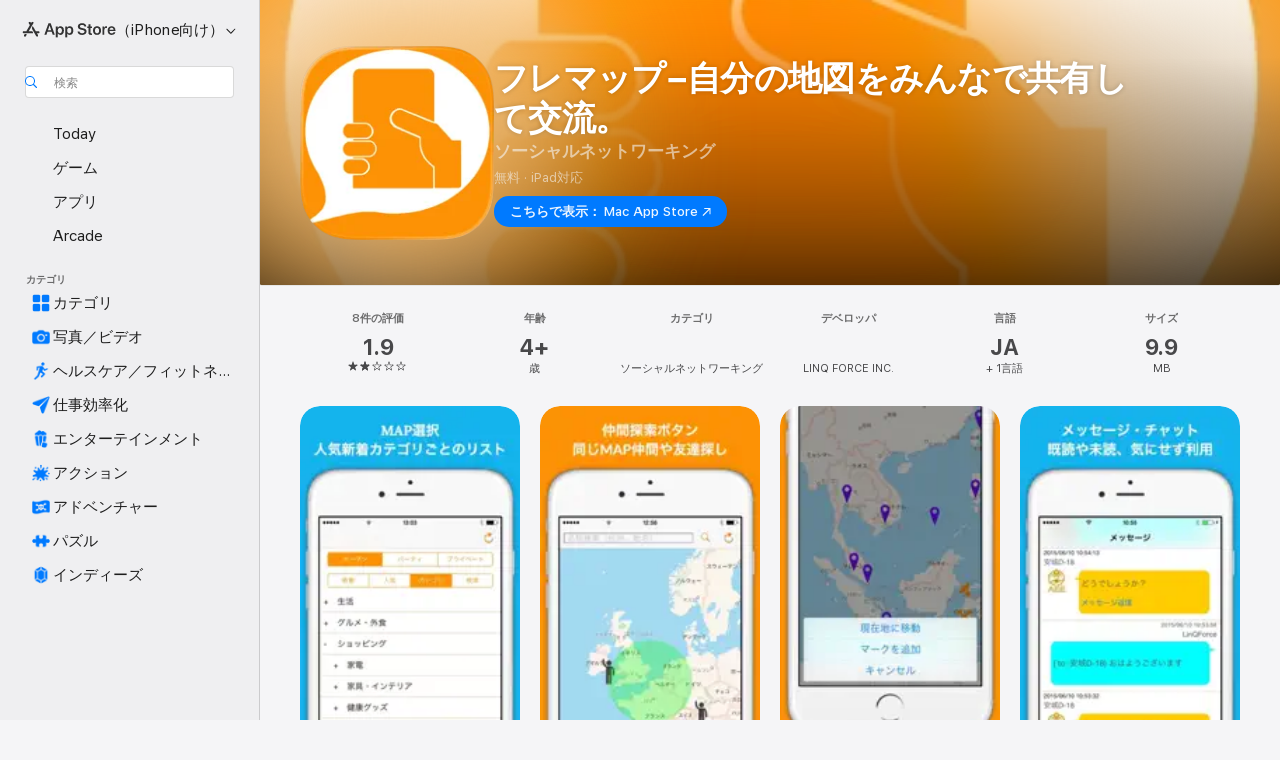

--- FILE ---
content_type: text/html
request_url: https://apps.apple.com/jp/app/%E3%83%95%E3%83%AC%E3%83%9E%E3%83%83%E3%83%97-%E8%87%AA%E5%88%86%E3%81%AE%E5%9C%B0%E5%9B%B3%E3%82%92%E3%81%BF%E3%82%93%E3%81%AA%E3%81%A7%E5%85%B1%E6%9C%89%E3%81%97%E3%81%A6%E4%BA%A4%E6%B5%81/id1001402338
body_size: 49023
content:
<!DOCTYPE html>
<html dir="ltr" lang="ja">
    <head>
        <meta charset="utf-8" />
        <meta http-equiv="X-UA-Compatible" content="IE=edge" />
        <meta name="viewport" content="width=device-width,initial-scale=1" />
        <meta name="applicable-device" content="pc,mobile" />
        <meta name="referrer" content="strict-origin" />

        <link
            rel="apple-touch-icon"
            sizes="180x180"
            href="/assets/favicon/favicon-180.png"
        />

        <link
            rel="icon"
            type="image/png"
            sizes="32x32"
            href="/assets/favicon/favicon-32.png"
        />

        <link
            rel="icon"
            type="image/png"
            sizes="16x16"
            href="/assets/favicon/favicon-16.png"
        />

        <link
            rel="mask-icon"
            href="/assets/favicon/favicon.svg"
            color="#1d70f2"
        />

        <link rel="manifest" href="/manifest.json" />
        <title>‎フレマップ−自分の地図をみんなで共有して交流。アプリ - App Store</title><!-- HEAD_svelte-h7hqm6_START --><meta name="version" content="2550.11.0-external"><!-- HEAD_svelte-h7hqm6_END --><!-- HEAD_svelte-1frznod_START --><link rel="preconnect" href="//www.apple.com/wss/fonts" crossorigin="anonymous"><link rel="stylesheet" as="style" href="//www.apple.com/wss/fonts?families=SF+Pro,v4%7CSF+Pro+Icons,v1%7CSF+Pro+JP,v1&amp;display=swap" type="text/css" referrerpolicy="strict-origin-when-cross-origin"><!-- HEAD_svelte-1frznod_END --><!-- HEAD_svelte-eg3hvx_START -->    <meta name="description" content="App Store でLINQ FORCE INC.の「フレマップ−自分の地図をみんなで共有して交流。」をダウンロード。スクリーンショット、評価とレビュー、ユーザのヒント、その他「フレマップ−自分の地図をみんなで共有して交流。」みたいなゲームを見ることができます。">  <link rel="canonical" href="https://apps.apple.com/jp/app/%E3%83%95%E3%83%AC%E3%83%9E%E3%83%83%E3%83%97-%E8%87%AA%E5%88%86%E3%81%AE%E5%9C%B0%E5%9B%B3%E3%82%92%E3%81%BF%E3%82%93%E3%81%AA%E3%81%A7%E5%85%B1%E6%9C%89%E3%81%97%E3%81%A6%E4%BA%A4%E6%B5%81/id1001402338">        <meta name="apple:title" content="フレマップ−自分の地図をみんなで共有して交流。アプリ - App Store"> <meta name="apple:description" content="App Store でLINQ FORCE INC.の「フレマップ−自分の地図をみんなで共有して交流。」をダウンロード。スクリーンショット、評価とレビュー、ユーザのヒント、その他「フレマップ−自分の地図をみんなで共有して交流。」みたいなゲームを見ることができます。">   <meta property="og:title" content="フレマップ−自分の地図をみんなで共有して交流。アプリ - App Store"> <meta property="og:description" content="App Store でLINQ FORCE INC.の「フレマップ−自分の地図をみんなで共有して交流。」をダウンロード。スクリーンショット、評価とレビュー、ユーザのヒント、その他「フレマップ−自分の地図をみんなで共有して交流。」みたいなゲームを見ることができます。"> <meta property="og:site_name" content="App Store"> <meta property="og:url" content="https://apps.apple.com/jp/app/%E3%83%95%E3%83%AC%E3%83%9E%E3%83%83%E3%83%97-%E8%87%AA%E5%88%86%E3%81%AE%E5%9C%B0%E5%9B%B3%E3%82%92%E3%81%BF%E3%82%93%E3%81%AA%E3%81%A7%E5%85%B1%E6%9C%89%E3%81%97%E3%81%A6%E4%BA%A4%E6%B5%81/id1001402338"> <meta property="og:image" content="https://is1-ssl.mzstatic.com/image/thumb/Purple114/v4/1a/e7/a6/1ae7a6fc-c97c-45df-e2e9-d1b1da17743a/AppIcon-0-1x_U007emarketing-0-0-GLES2_U002c0-512MB-sRGB-0-0-0-85-220-0-0-0-7.png/1200x630wa.jpg"> <meta property="og:image:secure_url" content="https://is1-ssl.mzstatic.com/image/thumb/Purple114/v4/1a/e7/a6/1ae7a6fc-c97c-45df-e2e9-d1b1da17743a/AppIcon-0-1x_U007emarketing-0-0-GLES2_U002c0-512MB-sRGB-0-0-0-85-220-0-0-0-7.png/1200x630wa.jpg"> <meta property="og:image:alt" content="App Storeの「フレマップ−自分の地図をみんなで共有して交流。」"> <meta property="og:image:width" content="1200"> <meta property="og:image:height" content="630"> <meta property="og:image:type" content="image/jpg">  <meta property="og:locale" content="ja">    <meta name="twitter:title" content="フレマップ−自分の地図をみんなで共有して交流。アプリ - App Store"> <meta name="twitter:description" content="App Store でLINQ FORCE INC.の「フレマップ−自分の地図をみんなで共有して交流。」をダウンロード。スクリーンショット、評価とレビュー、ユーザのヒント、その他「フレマップ−自分の地図をみんなで共有して交流。」みたいなゲームを見ることができます。"> <meta name="twitter:site" content="@AppStore"> <meta name="twitter:image" content="https://is1-ssl.mzstatic.com/image/thumb/Purple114/v4/1a/e7/a6/1ae7a6fc-c97c-45df-e2e9-d1b1da17743a/AppIcon-0-1x_U007emarketing-0-0-GLES2_U002c0-512MB-sRGB-0-0-0-85-220-0-0-0-7.png/1200x630wa.jpg"> <meta name="twitter:image:alt" content="App Storeの「フレマップ−自分の地図をみんなで共有して交流。」">    <script id="organization" type="application/ld+json">{"@context":"https://schema.org","@id":"https://apps.apple.com/#organization","@type":"Organization","name":"App Store","url":"https://apps.apple.com","logo":"https://apps.apple.com/assets/app-store.png","sameAs":["https://www.wikidata.org/wiki/Q368215","https://twitter.com/AppStore","https://www.instagram.com/appstore/","https://www.facebook.com/appstore/"],"parentOrganization":{"@type":"Organization","name":"Apple","@id":"https://www.apple.com/#organization","url":"https://www.apple.com/"}}</script>   <!-- HTML_TAG_START -->
                <script id=software-application type="application/ld+json">
                    {"@context":"https://schema.org","@type":"SoftwareApplication","name":"フレマップ−自分の地図をみんなで共有して交流。","description":"グルメ、観光、ショッピング、最寄り駅、コンビニ、待合わせ場所など、地図には情報があふれています。「今日のお昼はラーメンって気分じゃない、軽いものが食べたい」\nそんな気分の時もあります。細かいジャンル、興味あるものだけ、ピンポイントの地図だけを表示させましょう。何枚だって重ねることができます。\n「フレマップ」はユーザー個人の好みで地図を作ることが出来ます。興味のない場所は表示せずに、興味ある場所のみ表示させるよう自由に作成出来ます。\n同じ趣味興味や目的を持つ仲間達を見つけ、配布し、共有し、会話を楽しむことができます。\n\n■特　徴\n・自分専用のマーク地図を作成できる。\n・ふらっと立ち寄った場所がよかった時に、メモ感覚でマーク出来る。\n・友人や他人に作った地図を教えてあげる。\n・自分が知りたい位置だけを地図で確認できる。\n・自分と同じ興味を持っている人達を探す事ができる。\n・仲間達と話して友達になる事が出来る。\n・何枚もの地図を重ねて見ることが出来る。\n・マーク箇所に近づいたり離れたりすると教えてくれる。\n\n■機　能\n・マーキング機能\n・チャット機能\n・仲間探索機能\n・ステルス機能\n・マークアラート機能\n・タイムライン機能\n\n■使い方\n【メイン画面】\n1.友達や他人が作ったMAPを見てみよう。\n　右フリックでMAPリストが表示されます。”オープン”、”パーティ”、”プライベート”の三つから選びます。\n　・オープンMAPは、誰でも見ることができるMAP。中には編集が出来るMAPがあるかも。新着、人気、カテゴリで表示検索できます。\n　・パーティMAPは、予め設定画面のグループ管理から参加したり新しく自分で作ってから表示されます。表示されたグループで共有しましょう。\n　・プライベートMAPは、あなたとあなたのお友達のMAPです。招待したり参加したりできます。\n\n2.友達や仲間を探しましょう。\n　MAPを選んだら、画面右下上段のアンテナボタンを押してあなたの周りや、探したい場所で探査してみましょう。同じMAPを1枚でも開いている仲間達が見つかります。\n\n3.マーク場所を一度に表示。\n　どこにマークがあるか分からない時や、全体を一度に確認したい時などは、全表示ボタン（画面右下中段）を押してください。数が多かったり付近に固まっていると重なって表示されたり時間がかかる場合もあります。\n\n4.マークを追加、現在地に移動。\n　開いてるMAPにマークを追加するには、ピンボタン（画面右下下段）を押して下さい。現在地を画面センターにすることもできます。マーク追加を選ぶと、開いてるMAPを選ぶことでマークが追加できます。もし、何も表示されない場合はMAPを開いていないか編集できるMAPがないかのどちらかです。\n　あなたが作ったMAPでしたら、必ず編集できますよ。\n\n【チャット画面】\n1.友達や仲間とおしゃべりしよう。\n　右フリックでMAPリストが表示されます。チャットするMAPを”オープン”、”パーティ”、”プライベート”の三つから選びます。\n　メイン画面で選択中のMAPのいづれか一つ選んでチャットします。左フリックでチャットログが表示されます。\n\n2.友達や仲間を表示しましょう。\n　全表示ボタン（画面右下上段）を押すと、仲間や友達が一度に表示されます。パーソンボタン（画面右下中段）で仲間リストが表示されます。\n　\n3.チャットリプレイ\n　リプレイボタン（画面右下下段）で仲間達とのチャットをリプレイします。話した内容と位置をさかのぼり表示します。\n\n【メッセージ画面】\n　受取ったメッセージや、アラートなどのシステムログも表示されます。返信ボタンや承認などもできます。メッセージの発信方法は、MAP上の人物タップや設定のフレンドリストから発信できます。\n\n【設定画面】\n1.グループ管理\n　新しいグループを作ったり、既にあるグループに参加したりできます。招待、申請、自由参加の三つの形態があるので、気軽に利用してください。\n　参加や脱退など、いつでも自由に行えます。\n\n2.端末管理\n　あなたのIDやパスワード、お使いの機器などを確認できます。あなたのアバターも画像登録できます。\n\n3.フレンドリスト\n　友達の検索と登録を行います。まずはニックネーム検索して友達申請をして下さい。相手が承認すればリストに表示されます。\n\n4.セキュリティ設定\n　フレマップの復帰時に必要となる4桁の番号を設定できます。\n\n※※注　意※※\n・位置情報の利用を許可するかどうかのメッセージで「許可しない」を選択しますと、現在地の表示が出来なくなると共に一部機能が使用できなくなります。\n・位置情報の利用中（GPSログの記録中）はバッテリ消費にご注意下さい。\n・公序良俗に反する内容や個人情報や運営が不適切と判断した書き込み等は、削除致します。同様に、不適切な行為が続いたユーザーIDも削除致します。\n\n本アプリケーションは、株式会社安城電機が提供しております。\nCopyright © Anjo Electric Engineering. All rights reserved.","image":"https://is1-ssl.mzstatic.com/image/thumb/Purple114/v4/1a/e7/a6/1ae7a6fc-c97c-45df-e2e9-d1b1da17743a/AppIcon-0-1x_U007emarketing-0-0-GLES2_U002c0-512MB-sRGB-0-0-0-85-220-0-0-0-7.png/1200x630wa.png","availableOnDevice":"iPhone, iPad, iPod","operatingSystem":"iOS 10.0以降が必要です。iPhone、iPad、およびiPod touchに対応。","offers":{"@type":"Offer","price":0,"priceCurrency":"JPY","category":"free"},"applicationCategory":"ソーシャルネットワーキング","aggregateRating":{"@type":"AggregateRating","ratingValue":1.9,"reviewCount":8},"author":{"@type":"Organization","name":"LINQ FORCE INC.","url":"https://apps.apple.com/jp/developer/linq-force-inc/id1001402337"}}
                </script>
                <!-- HTML_TAG_END -->    <!-- HEAD_svelte-eg3hvx_END -->
      <script type="module" crossorigin src="/assets/index~CmXAGhvsky.js"></script>
      <link rel="stylesheet" crossorigin href="/assets/index~BZJvkGJD8q.css">
      <script type="module">import.meta.url;import("_").catch(()=>1);async function* g(){};window.__vite_is_modern_browser=true;</script>
      <script type="module">!function(){if(window.__vite_is_modern_browser)return;console.warn("vite: loading legacy chunks, syntax error above and the same error below should be ignored");var e=document.getElementById("vite-legacy-polyfill"),n=document.createElement("script");n.src=e.src,n.onload=function(){System.import(document.getElementById('vite-legacy-entry').getAttribute('data-src'))},document.body.appendChild(n)}();</script>
    </head>

    <body>

        <div class="body-container">
               <div class="app-container svelte-sh6d9r" data-testid="app-container"><div class="navigation-container svelte-sh6d9r"><div class="navigation-wrapper svelte-1qmvp5w"><nav data-testid="navigation" class="navigation svelte-13li0vp"><div class="navigation__header svelte-13li0vp"><div slot="logo" class="platform-selector-container svelte-1qmvp5w"><span id="app-store-icon-contianer" class="app-store-icon-container svelte-1qmvp5w" role="img" aria-label="App Store"><svg width="121" height="21" viewBox="0 0 121 21" xmlns="http://www.w3.org/2000/svg" focusable="false"><g fill="currentColor" fill-rule="nonzero" opacity=".9"><path d="M11.417 12.204H8.094l5.8-10.067c.19-.328.25-.683.178-1.065a1.214 1.214 0 0 0-.637-.87c-.357-.21-.717-.25-1.082-.121a1.43 1.43 0 0 0-.811.684l-.575.942-.572-.942a1.46 1.46 0 0 0-.81-.69c-.361-.132-.722-.09-1.084.128-.354.204-.563.495-.628.874-.065.379-.003.732.188 1.06L9.412 4.45l-4.49 7.755H1.434c-.37 0-.7.126-.994.378-.293.253-.44.583-.44.992 0 .404.147.731.44.983.293.252.625.378.994.378h11.979a2.449 2.449 0 0 0-.017-1.242 2.097 2.097 0 0 0-.66-1.06c-.327-.286-.767-.429-1.32-.429Zm9.086 0h-3.477l-3.798-6.559c-.38.28-.65.694-.811 1.244a4.654 4.654 0 0 0-.154 1.755c.058.62.226 1.172.506 1.656l4.798 8.288c.184.327.457.555.818.685.36.13.721.093 1.084-.112.355-.199.569-.489.64-.87.072-.382.013-.74-.179-1.073L18.6 14.935h1.904c.374 0 .707-.126.998-.378.29-.252.436-.58.436-.983 0-.409-.146-.74-.436-.992a1.479 1.479 0 0 0-.998-.378Zm-17.72 3.713-.758 1.3c-.19.334-.251.69-.184 1.069.068.378.276.67.625.875.368.21.732.249 1.094.116a1.51 1.51 0 0 0 .818-.689l1.106-1.881c-.088-.159-.257-.325-.506-.498a2.474 2.474 0 0 0-.937-.374c-.376-.075-.795-.048-1.257.082ZM28.145 16.906h2.768l1.251-3.825h5.506l1.251 3.825h2.78L36.408 2.109h-2.973l-5.291 14.797Zm6.747-12.162h.061l2.05 6.296h-4.172l2.06-6.296ZM43.013 20.494h2.553V15.07h.051c.615 1.272 1.856 2.05 3.404 2.05 2.728 0 4.471-2.152 4.471-5.639v-.01c0-3.507-1.743-5.66-4.501-5.66-1.559 0-2.748.8-3.374 2.102h-.051V6.036h-2.553v14.458Zm5.219-5.526c-1.58 0-2.687-1.364-2.687-3.487v-.01c0-2.133 1.108-3.507 2.687-3.507 1.63 0 2.656 1.333 2.656 3.507v.01c0 2.143-1.026 3.487-2.656 3.487ZM55.133 20.494h2.553V15.07h.051c.616 1.272 1.856 2.05 3.405 2.05 2.727 0 4.47-2.152 4.47-5.639v-.01c0-3.507-1.743-5.66-4.501-5.66-1.559 0-2.748.8-3.374 2.102h-.051V6.036h-2.553v14.458Zm5.219-5.526c-1.58 0-2.687-1.364-2.687-3.487v-.01c0-2.133 1.108-3.507 2.687-3.507 1.63 0 2.656 1.333 2.656 3.507v.01c0 2.143-1.026 3.487-2.656 3.487ZM76.912 17.162c3.61 0 5.783-1.754 5.783-4.512v-.01c0-2.307-1.343-3.558-4.42-4.194l-1.599-.328c-1.784-.37-2.594-.984-2.594-2.03v-.01c0-1.18 1.077-1.99 2.81-2 1.66 0 2.799.769 2.973 2.06l.02.124h2.533l-.01-.174c-.154-2.533-2.266-4.235-5.496-4.235-3.189 0-5.476 1.763-5.486 4.368v.01c0 2.205 1.436 3.558 4.348 4.163l1.59.328c1.906.4 2.676.995 2.676 2.102v.01c0 1.272-1.17 2.103-3.036 2.103-1.856 0-3.158-.79-3.353-2.061l-.02-.123h-2.533l.01.154c.175 2.655 2.41 4.255 5.804 4.255ZM88.458 17.12c.513 0 .964-.05 1.261-.091V15.11c-.174.01-.369.041-.615.041-.933 0-1.405-.338-1.405-1.405V8.005h2.02V6.036H87.7V3.278h-2.594v2.758h-1.538v1.97h1.538v5.957c0 2.235 1.077 3.158 3.353 3.158ZM96.271 17.12c3.19 0 5.26-2.122 5.26-5.649v-.02c0-3.507-2.101-5.64-5.27-5.64-3.158 0-5.25 2.153-5.25 5.64v.02c0 3.517 2.061 5.65 5.26 5.65Zm.01-2.06c-1.63 0-2.665-1.302-2.665-3.589v-.02c0-2.256 1.056-3.569 2.645-3.569 1.62 0 2.666 1.302 2.666 3.568v.021c0 2.276-1.035 3.589-2.645 3.589ZM103.172 16.906h2.554v-6.307c0-1.61.871-2.522 2.317-2.522.43 0 .82.061 1.036.143V5.913a3.326 3.326 0 0 0-.81-.102c-1.251 0-2.154.79-2.492 2.102h-.051V6.036h-2.554v10.87ZM115.17 17.12c2.84 0 4.44-1.68 4.778-3.352l.03-.113h-2.389l-.02.072c-.246.728-1.077 1.405-2.348 1.405-1.661 0-2.707-1.128-2.748-3.036h7.608v-.82c0-3.281-1.928-5.465-5.035-5.465s-5.106 2.256-5.106 5.68v.01c0 3.456 1.969 5.62 5.23 5.62Zm-.093-9.31c1.354 0 2.338.862 2.523 2.584h-5.097c.205-1.671 1.22-2.584 2.574-2.584Z" style="mix-blend-mode:normal" transform="translate(.086 .095)"></path></g></svg></span> <nav class="svelte-1hs3qpl"> <button class="menu-trigger svelte-bmr6en" aria-controls="78111d57-6e7e-4530-a2cc-977c068205c3" aria-haspopup="menu" aria-expanded="false"><span class="platform-selector-text svelte-1hs3qpl" id="platform-selector-text" aria-labelledby="app-store-icon-contianer platform-selector-text" aria-haspopup="menu">（iPhone向け）    <svg xmlns="http://www.w3.org/2000/svg" viewBox="0 0 109.73 100" style="overflow:visible" aria-hidden="false"><path fill="none" d="M0-15h109.73v120H0z"></path><path d="M54.884 70.758c1.234 0 2.435-.477 3.286-1.431l37.78-38.673c.818-.829 1.316-1.885 1.316-3.139 0-2.538-1.907-4.496-4.444-4.496-1.192 0-2.383.528-3.202 1.295L52.251 62.483h5.225l-37.38-38.169c-.808-.767-1.907-1.295-3.139-1.295-2.549 0-4.496 1.958-4.496 4.496 0 1.254.508 2.32 1.326 3.15l37.822 38.673c.891.953 1.99 1.42 3.275 1.42Z"></path></svg></span></button> <ul id="78111d57-6e7e-4530-a2cc-977c068205c3" hidden tabindex="-1" class="menu-popover focus-visible svelte-bmr6en"><li class="menu-item svelte-bmr6en" role="presentation"><a href="https://apps.apple.com/jp/iphone/today" data-test-id="internal-link"><span class="platform-selector svelte-rn3aot is-active"><div class="icon-container svelte-rn3aot">      <svg viewBox="0 0 62.771 103.335" aria-hidden="false"><path d="M13.275 103.335h36.169c7.963 0 13.326-5.053 13.326-12.665V12.665C62.771 5.053 57.407 0 49.444 0H13.275C5.301 0 0 5.053 0 12.665V90.67c0 7.612 5.301 12.665 13.275 12.665Zm1.005-7.842c-4.09 0-6.427-2.183-6.427-6.116V13.959c0-3.933 2.338-6.106 6.427-6.106h6.27c.766 0 1.181.405 1.181 1.173v1.109c.001 2.002 1.35 3.413 3.352 3.413h12.605c2.054 0 3.34-1.411 3.34-3.413v-1.11c0-.766.415-1.171 1.183-1.171h6.228c4.141-.001 6.427 2.172 6.427 6.106v75.417c0 3.933-2.286 6.116-6.427 6.116Zm6.775-3.581h20.712c1.296 0 2.27-.924 2.27-2.282s-.973-2.27-2.269-2.27H21.055c-1.358 0-2.27.912-2.27 2.27s.912 2.282 2.27 2.282Z" fill="currentColor"></path></svg></div> <span class="platform-title svelte-rn3aot" aria-label="iPhoneのApp Store">iPhone</span> </span></a>  </li><li class="menu-item svelte-bmr6en" role="presentation"><a href="https://apps.apple.com/jp/ipad/today" data-test-id="internal-link"><span class="platform-selector svelte-rn3aot"><div class="icon-container svelte-rn3aot">      <svg viewBox="0 0 115.09 89.912" aria-hidden="false"><path d="M15.318 89.912h84.454c10.232 0 15.318-5.107 15.318-15.163V15.163C115.09 5.107 110.004 0 99.772 0H15.318C5.138 0 0 5.086 0 15.163v59.586c0 10.077 5.138 15.163 15.318 15.163Zm.125-7.905c-4.877 0-7.59-2.558-7.59-7.641v-58.82c0-5.032 2.713-7.64 7.59-7.64h84.204c4.834-.001 7.59 2.607 7.59 7.639v58.821c-.001 5.083-2.757 7.64-7.591 7.64Zm23.253-3.739h37.75c1.305 0 2.228-.86 2.228-2.218.001-1.41-.922-2.28-2.229-2.28H38.696c-1.306-.002-2.28.868-2.28 2.278-.001 1.36.974 2.222 2.279 2.222Z" fill="currentColor"></path></svg></div> <span class="platform-title svelte-rn3aot" aria-label="iPadのApp Store">iPad</span> </span></a>  </li><li class="menu-item svelte-bmr6en" role="presentation"><a href="https://apps.apple.com/jp/mac/discover" data-test-id="internal-link"><span class="platform-selector svelte-rn3aot"><div class="icon-container svelte-rn3aot">      <svg viewBox="0 0 140.769 79.424" aria-hidden="false"><path d="M0 73.887c0 3.049 2.478 5.537 5.475 5.537h129.82c3.038 0 5.475-2.488 5.475-5.537 0-3.09-2.437-5.578-5.475-5.578H124.59v-57.96C124.59 3.52 120.956 0 114.136 0H26.633c-6.457 0-10.452 3.52-10.452 10.35v57.958H5.475C2.478 68.309 0 70.797 0 73.887Zm24.086-5.578V12.585c0-3.161 1.529-4.742 4.7-4.742h83.198c3.171 0 4.751 1.58 4.751 4.742V68.31ZM55.65 7.843h1.244c.728 0 1.143.363 1.143 1.183v.591c0 2.003 1.286 3.413 3.392 3.413h18.036c1.992 0 3.289-1.41 3.289-3.413v-.591c0-.82.415-1.183 1.183-1.183h1.246v-4.02H55.649Z" fill="currentColor"></path></svg></div> <span class="platform-title svelte-rn3aot" aria-label="MacのApp Store">Mac</span> </span></a>  </li><li class="menu-item svelte-bmr6en" role="presentation"><a href="https://apps.apple.com/jp/vision/apps-and-games" data-test-id="internal-link"><span class="platform-selector svelte-rn3aot"><div class="icon-container svelte-rn3aot">      <svg xmlns="http://www.w3.org/2000/svg" viewBox="0 0 171.057 120" aria-hidden="false"><path d="M45.735 99.548c-19.145 0-33.274-16.993-33.274-39.752 0-37.652 33.058-41.401 73.067-41.401 40.01 0 73.068 3.719 73.068 41.401 0 22.759-14.122 39.752-33.238 39.752-19.916 0-29.459-16.541-39.83-16.541-10.378 0-19.906 16.541-39.793 16.541zm79.732-10.561c13.801 0 22.622-11.339 22.622-29.191 0-28.302-23.431-30.902-62.561-30.902-39.13 0-62.561 2.637-62.561 30.902 0 17.852 8.821 29.191 22.659 29.191 17.367 0 23.469-16.523 39.902-16.523 16.426 0 22.573 16.523 39.939 16.523z" fill="currentColor"></path></svg></div> <span class="platform-title svelte-rn3aot" aria-label="VisionのApp Store">Vision</span> </span></a>  </li><li class="menu-item svelte-bmr6en" role="presentation"><a href="https://apps.apple.com/jp/watch/apps-and-games" data-test-id="internal-link"><span class="platform-selector svelte-rn3aot"><div class="icon-container svelte-rn3aot">      <svg viewBox="0 0 70.762 104.469" aria-hidden="false"><path d="M0 71.965c0 7.57 2.937 13.122 8.492 16.165 2.698 1.442 4.232 3.256 5.26 6.483l1.518 5.26c.934 3.123 3.102 4.597 6.39 4.597h22.554c3.403-.001 5.416-1.423 6.391-4.596l1.58-5.261c.965-3.227 2.552-5.04 5.198-6.483 5.555-3.043 8.492-8.595 8.492-16.165V32.503c0-7.569-2.937-13.122-8.492-16.163-2.646-1.444-4.233-3.257-5.198-6.484l-1.58-5.261C49.733 1.525 47.565 0 44.215 0H21.66c-3.288 0-5.456 1.473-6.39 4.595l-1.518 5.26c-.976 3.177-2.51 5.094-5.26 6.485C2.989 19.226 0 24.83 0 32.503Zm64.824-23.17h1.767c2.499-.001 4.171-1.745 4.171-4.474v-6.626c0-2.78-1.67-4.524-4.171-4.524h-1.767ZM7.129 70.92V33.56c0-7.297 4.261-11.673 11.351-11.673h28.925c7.141 0 11.34 4.376 11.34 11.673v37.36c.001 7.285-4.198 11.66-11.339 11.66H18.48c-7.09.001-11.35-4.374-11.35-11.66Z" fill="currentColor"></path></svg></div> <span class="platform-title svelte-rn3aot" aria-label="WatchのApp Store">Watch</span> </span></a>  </li><li class="menu-item svelte-bmr6en" role="presentation"><a href="https://apps.apple.com/jp/tv/discover" data-test-id="internal-link"><span class="platform-selector svelte-rn3aot"><div class="icon-container svelte-rn3aot">      <svg viewBox="0 0 122.045 97.575" aria-hidden="false"><path d="M12.523 81.04h97c8.227 0 12.521-4.307 12.521-12.524V12.575C122.045 4.305 117.75 0 109.522 0h-97C4.296 0 0 4.306 0 12.575v55.942c0 8.217 4.295 12.522 12.523 12.522ZM36.49 97.574h49.065a3.93 3.93 0 0 0 3.937-3.914c0-2.249-1.74-3.979-3.937-3.979H36.49c-2.197-.001-3.937 1.729-3.937 3.978a3.93 3.93 0 0 0 3.937 3.916ZM12.658 73.186c-3.172 0-4.805-1.622-4.805-4.794V12.699c0-3.224 1.633-4.845 4.805-4.845h96.73c3.17 0 4.802 1.621 4.802 4.845v55.693c.001 3.172-1.63 4.794-4.803 4.794Z" fill="currentColor"></path></svg></div> <span class="platform-title svelte-rn3aot" aria-label="TVのApp Store">TV</span> </span></a>  </li> </ul></nav></div> <div class="search-input-container svelte-1qmvp5w"><div class="search-input-wrapper svelte-f3zl7m"><div data-testid="amp-search-input" aria-controls="search-suggestions" aria-expanded="false" aria-haspopup="listbox" aria-owns="search-suggestions" class="search-input-container svelte-rg26q6" tabindex="-1" role=""><div class="flex-container svelte-rg26q6"><form id="search-input-form" class="svelte-rg26q6"><svg height="16" width="16" viewBox="0 0 16 16" class="search-svg" aria-hidden="true"><path d="M11.87 10.835c.018.015.035.03.051.047l3.864 3.863a.735.735 0 1 1-1.04 1.04l-3.863-3.864a.744.744 0 0 1-.047-.051 6.667 6.667 0 1 1 1.035-1.035zM6.667 12a5.333 5.333 0 1 0 0-10.667 5.333 5.333 0 0 0 0 10.667z"></path></svg> <input value="" aria-autocomplete="list" aria-multiline="false" aria-controls="search-suggestions" aria-label="Search" placeholder="検索" spellcheck="false" autocomplete="off" autocorrect="off" autocapitalize="off" type="text" inputmode="search" class="search-input__text-field svelte-rg26q6" data-testid="search-input__text-field"></form> </div> <div data-testid="search-scope-bar"></div>   </div> </div></div> </div> <div data-testid="navigation-content" class="navigation__content svelte-13li0vp" id="navigation" aria-hidden="false"><div class="navigation__scrollable-container svelte-13li0vp"><div data-testid="navigation-items-primary" class="navigation-items navigation-items--primary svelte-ng61m8"> <ul class="navigation-items__list svelte-ng61m8">  <li class="navigation-item navigation-item__LandingPage_iphone/today_Intent svelte-1a5yt87" aria-selected="false" data-testid="navigation-item"> <a href="https://apps.apple.com/jp/iphone/today" class="navigation-item__link svelte-1a5yt87" role="button" data-testid="https://apps.apple.com/jp/iphone/today" aria-pressed="false"><div class="navigation-item__content svelte-zhx7t9"> <span class="navigation-item__icon svelte-zhx7t9"> <svg xmlns="http://www.w3.org/2000/svg" viewBox="0 0 107.046 120" aria-hidden="true"><path d="M34.77 32.741h39.37c1.72 0 3.005-1.337 3.005-3.058 0-1.658-1.285-2.943-3.005-2.943H34.77c-1.783 0-3.109 1.285-3.109 2.943 0 1.721 1.326 3.058 3.109 3.058zm0 14.16h23.071c1.731 0 3.057-1.337 3.057-3.047 0-1.669-1.326-2.943-3.057-2.943H34.77c-1.783 0-3.109 1.274-3.109 2.943 0 1.71 1.326 3.047 3.109 3.047zm.769 48.307h36.02c4.299 0 6.521-2.212 6.521-6.511V61.581c0-4.299-2.222-6.51-6.521-6.51h-36.02c-4.144 0-6.573 2.211-6.573 6.51v27.116c0 4.299 2.429 6.511 6.573 6.511zm-23.078 1.796c0 10.232 5.034 15.318 15.111 15.318h51.851c10.087 0 15.163-5.086 15.163-15.318v-74.03c0-10.18-5.076-15.317-15.163-15.317H27.572c-10.077 0-15.111 5.137-15.111 15.317zm7.853-.124V23.099c0-4.876 2.61-7.589 7.693-7.589H79.04c5.031 0 7.651 2.713 7.651 7.589V96.88c0 4.876-2.62 7.589-7.651 7.589H28.007c-5.083 0-7.693-2.713-7.693-7.589z"></path></svg> </span> <span class="navigation-item__label svelte-zhx7t9"> Today </span> </div></a>  </li>  <li class="navigation-item navigation-item__LandingPage_iphone/games_Intent svelte-1a5yt87" aria-selected="false" data-testid="navigation-item"> <a href="https://apps.apple.com/jp/iphone/games" class="navigation-item__link svelte-1a5yt87" role="button" data-testid="https://apps.apple.com/jp/iphone/games" aria-pressed="false"><div class="navigation-item__content svelte-zhx7t9"> <span class="navigation-item__icon svelte-zhx7t9"> <svg xmlns="http://www.w3.org/2000/svg" viewBox="0 0 20.904 20.654" aria-hidden="true"><path d="M8.118 20.508c1.026-.225 2.842-.86 3.74-1.553 1.3-1.006 1.924-2.11 1.827-3.896l-.03-.899c.83-.566 1.631-1.26 2.403-2.05 2.715-2.784 4.482-7.208 4.482-11.065C20.54.459 20.071 0 19.485 0c-3.847 0-8.271 1.768-11.054 4.473-.82.81-1.504 1.591-2.06 2.412l-.89-.03c-1.718-.078-2.86.46-3.896 1.817-.693.918-1.338 2.715-1.562 3.75-.147.713.449 1.035.976.898 1.152-.224 2.393-.722 3.399-.644v.634c-.02.45.039.733.38 1.085l1.368 1.357c.36.351.634.42 1.084.4l.625-.02c.107 1.036-.372 2.247-.635 3.4-.186.663.283 1.113.898.976ZM13.89 8.71a2.065 2.065 0 0 1-2.07-2.07c0-1.153.917-2.08 2.07-2.08a2.076 2.076 0 1 1 0 4.15ZM2.59 19.1l1.651-.048c.537-.01.967-.176 1.319-.528.44-.44.556-1.064.478-1.494-.058-.351-.41-.449-.566-.166-.069.098-.127.196-.244.303-.245.254-.43.313-.743.332l-.966.059a.265.265 0 0 1-.274-.264l.059-.977c.02-.322.088-.508.332-.732a1.53 1.53 0 0 1 .312-.244c.274-.127.176-.527-.166-.576a1.78 1.78 0 0 0-1.494.488c-.361.371-.527.781-.537 1.309l-.049 1.65c-.02.547.352.908.889.889Z" fill="currentColor"></path></svg> </span> <span class="navigation-item__label svelte-zhx7t9"> ゲーム </span> </div></a>  </li>  <li class="navigation-item navigation-item__LandingPage_iphone/apps_Intent svelte-1a5yt87" aria-selected="false" data-testid="navigation-item"> <a href="https://apps.apple.com/jp/iphone/apps" class="navigation-item__link svelte-1a5yt87" role="button" data-testid="https://apps.apple.com/jp/iphone/apps" aria-pressed="false"><div class="navigation-item__content svelte-zhx7t9"> <span class="navigation-item__icon svelte-zhx7t9"> <svg xmlns="http://www.w3.org/2000/svg" viewBox="0 0 24.805 23.486" aria-hidden="true"><g fill="currentColor"><path d="m2.48 15.137 6.036 2.754c1.445.664 2.578.976 3.7.976 1.134 0 2.266-.312 3.712-.976l6.035-2.754c.044-.02.087-.04.127-.063.458.395.625.835.625 1.293 0 .674-.352 1.299-1.475 1.807l-6.025 2.754c-1.26.576-2.158.82-2.998.82-.83 0-1.729-.244-2.988-.82l-6.026-2.754C2.08 17.666 1.73 17.04 1.73 16.367c0-.459.163-.9.622-1.294Z"></path><path d="m2.48 10.479 6.036 2.763c1.445.654 2.578.977 3.7.977 1.134 0 2.266-.322 3.712-.977l6.035-2.764c.036-.016.07-.032.103-.05.476.397.649.844.649 1.31 0 .674-.352 1.3-1.475 1.817l-6.025 2.744c-1.26.576-2.158.82-2.998.82-.83 0-1.729-.244-2.988-.82l-6.026-2.744c-1.123-.518-1.474-1.143-1.474-1.817 0-.466.168-.914.646-1.311Z"></path><path d="M12.217 12.49c.84 0 1.738-.244 2.998-.82l6.025-2.754c1.123-.508 1.475-1.133 1.475-1.807 0-.683-.361-1.308-1.475-1.816l-6.045-2.744c-1.23-.557-2.129-.82-2.978-.82-.84 0-1.739.263-2.979.82L3.203 5.293C2.08 5.801 1.73 6.426 1.73 7.109c0 .674.351 1.3 1.474 1.807L9.23 11.67c1.26.576 2.158.82 2.988.82Z"></path></g></svg> </span> <span class="navigation-item__label svelte-zhx7t9"> アプリ </span> </div></a>  </li>  <li class="navigation-item navigation-item__LandingPage_iphone/arcade_Intent svelte-1a5yt87" aria-selected="false" data-testid="navigation-item"> <a href="https://apps.apple.com/jp/iphone/arcade" class="navigation-item__link svelte-1a5yt87" role="button" data-testid="https://apps.apple.com/jp/iphone/arcade" aria-pressed="false"><div class="navigation-item__content svelte-zhx7t9"> <span class="navigation-item__icon svelte-zhx7t9"> <svg xmlns="http://www.w3.org/2000/svg" viewBox="0 0 23.623 21.396" aria-hidden="true"><path d="M11.63 21.396a7.621 7.621 0 0 0 3.282-.712l6.777-3.047c1.055-.479 1.573-.87 1.573-1.7v-.742c0-.322-.342-.39-.528-.302l-7.275 3.3a9.272 9.272 0 0 1-3.818.82c-1.309 0-2.373-.175-3.819-.84l-7.285-3.3c-.185-.088-.537 0-.537.322v.742c0 .83.518 1.221 1.582 1.7l6.768 3.047c.918.41 1.923.712 3.28.712Zm.01-3.72a7.972 7.972 0 0 0 3.301-.703l6.895-3.135c.596-.273 1.426-.732 1.426-1.416 0-.684-.84-1.143-1.446-1.416L14.941 7.87a7.873 7.873 0 0 0-2.45-.654v5.43c0 .283-.333.546-.85.546-.508 0-.84-.263-.84-.546v-5.43c-.899.097-1.7.322-2.451.654l-7.305 3.34c-.703.312-1.016.752-1.016 1.21 0 .46.313.9.996 1.212l7.325 3.34a7.832 7.832 0 0 0 3.29.703Zm-7.09-4.287c-.859 0-1.552-.42-1.552-.957 0-.528.693-.948 1.553-.948s1.543.42 1.543.948c0 .537-.684.957-1.543.957Zm7.09-6.973a3.193 3.193 0 0 1-3.193-3.184C8.447 1.475 9.883.06 11.641.06a3.168 3.168 0 0 1 3.174 3.173 3.176 3.176 0 0 1-3.174 3.184Z" fill="currentColor"></path></svg> </span> <span class="navigation-item__label svelte-zhx7t9"> Arcade </span> </div></a>  </li></ul> </div>   <div slot="after-navigation-items" class="platform-selector-inline svelte-1qmvp5w"><h3 class="svelte-1qmvp5w">プラットフォーム</h3> <ul class="svelte-1qmvp5w">  <li><a href="https://apps.apple.com/jp/iphone/today" data-test-id="internal-link"><span class="platform svelte-1qmvp5w is-active"><div class="icon-container svelte-1qmvp5w" aria-hidden="true">      <svg viewBox="0 0 62.771 103.335" aria-hidden="false"><path d="M13.275 103.335h36.169c7.963 0 13.326-5.053 13.326-12.665V12.665C62.771 5.053 57.407 0 49.444 0H13.275C5.301 0 0 5.053 0 12.665V90.67c0 7.612 5.301 12.665 13.275 12.665Zm1.005-7.842c-4.09 0-6.427-2.183-6.427-6.116V13.959c0-3.933 2.338-6.106 6.427-6.106h6.27c.766 0 1.181.405 1.181 1.173v1.109c.001 2.002 1.35 3.413 3.352 3.413h12.605c2.054 0 3.34-1.411 3.34-3.413v-1.11c0-.766.415-1.171 1.183-1.171h6.228c4.141-.001 6.427 2.172 6.427 6.106v75.417c0 3.933-2.286 6.116-6.427 6.116Zm6.775-3.581h20.712c1.296 0 2.27-.924 2.27-2.282s-.973-2.27-2.269-2.27H21.055c-1.358 0-2.27.912-2.27 2.27s.912 2.282 2.27 2.282Z" fill="currentColor"></path></svg> </div> <span class="platform-title svelte-1qmvp5w">iPhone</span> </span> </a> </li>  <li><a href="https://apps.apple.com/jp/ipad/today" data-test-id="internal-link"><span class="platform svelte-1qmvp5w"><div class="icon-container svelte-1qmvp5w" aria-hidden="true">      <svg viewBox="0 0 115.09 89.912" aria-hidden="false"><path d="M15.318 89.912h84.454c10.232 0 15.318-5.107 15.318-15.163V15.163C115.09 5.107 110.004 0 99.772 0H15.318C5.138 0 0 5.086 0 15.163v59.586c0 10.077 5.138 15.163 15.318 15.163Zm.125-7.905c-4.877 0-7.59-2.558-7.59-7.641v-58.82c0-5.032 2.713-7.64 7.59-7.64h84.204c4.834-.001 7.59 2.607 7.59 7.639v58.821c-.001 5.083-2.757 7.64-7.591 7.64Zm23.253-3.739h37.75c1.305 0 2.228-.86 2.228-2.218.001-1.41-.922-2.28-2.229-2.28H38.696c-1.306-.002-2.28.868-2.28 2.278-.001 1.36.974 2.222 2.279 2.222Z" fill="currentColor"></path></svg> </div> <span class="platform-title svelte-1qmvp5w">iPad</span> </span> </a> </li>  <li><a href="https://apps.apple.com/jp/mac/discover" data-test-id="internal-link"><span class="platform svelte-1qmvp5w"><div class="icon-container svelte-1qmvp5w" aria-hidden="true">      <svg viewBox="0 0 140.769 79.424" aria-hidden="false"><path d="M0 73.887c0 3.049 2.478 5.537 5.475 5.537h129.82c3.038 0 5.475-2.488 5.475-5.537 0-3.09-2.437-5.578-5.475-5.578H124.59v-57.96C124.59 3.52 120.956 0 114.136 0H26.633c-6.457 0-10.452 3.52-10.452 10.35v57.958H5.475C2.478 68.309 0 70.797 0 73.887Zm24.086-5.578V12.585c0-3.161 1.529-4.742 4.7-4.742h83.198c3.171 0 4.751 1.58 4.751 4.742V68.31ZM55.65 7.843h1.244c.728 0 1.143.363 1.143 1.183v.591c0 2.003 1.286 3.413 3.392 3.413h18.036c1.992 0 3.289-1.41 3.289-3.413v-.591c0-.82.415-1.183 1.183-1.183h1.246v-4.02H55.649Z" fill="currentColor"></path></svg> </div> <span class="platform-title svelte-1qmvp5w">Mac</span> </span> </a> </li>  <li><a href="https://apps.apple.com/jp/vision/apps-and-games" data-test-id="internal-link"><span class="platform svelte-1qmvp5w"><div class="icon-container svelte-1qmvp5w" aria-hidden="true">      <svg xmlns="http://www.w3.org/2000/svg" viewBox="0 0 171.057 120" aria-hidden="false"><path d="M45.735 99.548c-19.145 0-33.274-16.993-33.274-39.752 0-37.652 33.058-41.401 73.067-41.401 40.01 0 73.068 3.719 73.068 41.401 0 22.759-14.122 39.752-33.238 39.752-19.916 0-29.459-16.541-39.83-16.541-10.378 0-19.906 16.541-39.793 16.541zm79.732-10.561c13.801 0 22.622-11.339 22.622-29.191 0-28.302-23.431-30.902-62.561-30.902-39.13 0-62.561 2.637-62.561 30.902 0 17.852 8.821 29.191 22.659 29.191 17.367 0 23.469-16.523 39.902-16.523 16.426 0 22.573 16.523 39.939 16.523z" fill="currentColor"></path></svg> </div> <span class="platform-title svelte-1qmvp5w">Vision</span> </span> </a> </li>  <li><a href="https://apps.apple.com/jp/watch/apps-and-games" data-test-id="internal-link"><span class="platform svelte-1qmvp5w"><div class="icon-container svelte-1qmvp5w" aria-hidden="true">      <svg viewBox="0 0 70.762 104.469" aria-hidden="false"><path d="M0 71.965c0 7.57 2.937 13.122 8.492 16.165 2.698 1.442 4.232 3.256 5.26 6.483l1.518 5.26c.934 3.123 3.102 4.597 6.39 4.597h22.554c3.403-.001 5.416-1.423 6.391-4.596l1.58-5.261c.965-3.227 2.552-5.04 5.198-6.483 5.555-3.043 8.492-8.595 8.492-16.165V32.503c0-7.569-2.937-13.122-8.492-16.163-2.646-1.444-4.233-3.257-5.198-6.484l-1.58-5.261C49.733 1.525 47.565 0 44.215 0H21.66c-3.288 0-5.456 1.473-6.39 4.595l-1.518 5.26c-.976 3.177-2.51 5.094-5.26 6.485C2.989 19.226 0 24.83 0 32.503Zm64.824-23.17h1.767c2.499-.001 4.171-1.745 4.171-4.474v-6.626c0-2.78-1.67-4.524-4.171-4.524h-1.767ZM7.129 70.92V33.56c0-7.297 4.261-11.673 11.351-11.673h28.925c7.141 0 11.34 4.376 11.34 11.673v37.36c.001 7.285-4.198 11.66-11.339 11.66H18.48c-7.09.001-11.35-4.374-11.35-11.66Z" fill="currentColor"></path></svg> </div> <span class="platform-title svelte-1qmvp5w">Watch</span> </span> </a> </li>  <li><a href="https://apps.apple.com/jp/tv/discover" data-test-id="internal-link"><span class="platform svelte-1qmvp5w"><div class="icon-container svelte-1qmvp5w" aria-hidden="true">      <svg viewBox="0 0 122.045 97.575" aria-hidden="false"><path d="M12.523 81.04h97c8.227 0 12.521-4.307 12.521-12.524V12.575C122.045 4.305 117.75 0 109.522 0h-97C4.296 0 0 4.306 0 12.575v55.942c0 8.217 4.295 12.522 12.523 12.522ZM36.49 97.574h49.065a3.93 3.93 0 0 0 3.937-3.914c0-2.249-1.74-3.979-3.937-3.979H36.49c-2.197-.001-3.937 1.729-3.937 3.978a3.93 3.93 0 0 0 3.937 3.916ZM12.658 73.186c-3.172 0-4.805-1.622-4.805-4.794V12.699c0-3.224 1.633-4.845 4.805-4.845h96.73c3.17 0 4.802 1.621 4.802 4.845v55.693c.001 3.172-1.63 4.794-4.803 4.794Z" fill="currentColor"></path></svg> </div> <span class="platform-title svelte-1qmvp5w">TV</span> </span> </a> </li></ul></div></div> <div class="navigation__native-cta"></div></div> </nav> </div></div> <div style="display: flex; position: relative; flex-direction: column; min-height: 100vh; "><main class="page-container svelte-sh6d9r">   <dialog data-testid="dialog" class="svelte-1a4zf5b" id="" aria-hidden="true"><div class="modal-content svelte-1lx4bs1"></div> </dialog> <div class="default-page-container svelte-yudjcw" data-testid="default-page-container">    <section data-test-id="shelf-wrapper" class="shelf svelte-1svznay"> <div class="container svelte-1bm25t" style="--background-color: rgb(254,146,5); --background-image: url(https://is1-ssl.mzstatic.com/image/thumb/Purple114/v4/1a/e7/a6/1ae7a6fc-c97c-45df-e2e9-d1b1da17743a/AppIcon-0-1x_U007emarketing-0-0-GLES2_U002c0-512MB-sRGB-0-0-0-85-220-0-0-0-7.png/400x400bb.webp);"><div class="rotate svelte-1bm25t"></div> <div class="blur svelte-1bm25t"></div> <div class="content-container svelte-1bm25t"><div class="app-icon-contianer svelte-1bm25t without-border" aria-hidden="true"><div class="app-icon svelte-166xw8t     rounded-rect-prerendered" style=""><div data-testid="artwork-component" class="artwork-component artwork-component--aspect-ratio artwork-component--orientation-square svelte-uduhys    artwork-component--fullwidth    artwork-component--has-borders artwork-component--no-anchor" style="
            --artwork-bg-color: rgb(254,146,5);
            --aspect-ratio: 1;
            --placeholder-bg-color: rgb(254,146,5);
       ">   <picture class="svelte-uduhys"><source sizes="200px" srcset="https://is1-ssl.mzstatic.com/image/thumb/Purple114/v4/1a/e7/a6/1ae7a6fc-c97c-45df-e2e9-d1b1da17743a/AppIcon-0-1x_U007emarketing-0-0-GLES2_U002c0-512MB-sRGB-0-0-0-85-220-0-0-0-7.png/200x200ia-75.webp 200w,https://is1-ssl.mzstatic.com/image/thumb/Purple114/v4/1a/e7/a6/1ae7a6fc-c97c-45df-e2e9-d1b1da17743a/AppIcon-0-1x_U007emarketing-0-0-GLES2_U002c0-512MB-sRGB-0-0-0-85-220-0-0-0-7.png/400x400ia-75.webp 400w" type="image/webp"> <source sizes="200px" srcset="https://is1-ssl.mzstatic.com/image/thumb/Purple114/v4/1a/e7/a6/1ae7a6fc-c97c-45df-e2e9-d1b1da17743a/AppIcon-0-1x_U007emarketing-0-0-GLES2_U002c0-512MB-sRGB-0-0-0-85-220-0-0-0-7.png/200x200ia-75.jpg 200w,https://is1-ssl.mzstatic.com/image/thumb/Purple114/v4/1a/e7/a6/1ae7a6fc-c97c-45df-e2e9-d1b1da17743a/AppIcon-0-1x_U007emarketing-0-0-GLES2_U002c0-512MB-sRGB-0-0-0-85-220-0-0-0-7.png/400x400ia-75.jpg 400w" type="image/jpeg"> <img alt="" class="artwork-component__contents artwork-component__image svelte-uduhys" loading="lazy" src="/assets/artwork/1x1.gif" role="presentation" decoding="async" width="200" height="200" fetchpriority="auto" style="opacity: 1;"></picture> </div> </div> <div class="glow svelte-1bm25t"><div class="app-icon svelte-166xw8t     rounded-rect-prerendered" style=""><div data-testid="artwork-component" class="artwork-component artwork-component--aspect-ratio artwork-component--orientation-square svelte-uduhys    artwork-component--fullwidth    artwork-component--has-borders artwork-component--no-anchor" style="
            --artwork-bg-color: rgb(254,146,5);
            --aspect-ratio: 1;
            --placeholder-bg-color: rgb(254,146,5);
       ">   <picture class="svelte-uduhys"><source sizes="200px" srcset="https://is1-ssl.mzstatic.com/image/thumb/Purple114/v4/1a/e7/a6/1ae7a6fc-c97c-45df-e2e9-d1b1da17743a/AppIcon-0-1x_U007emarketing-0-0-GLES2_U002c0-512MB-sRGB-0-0-0-85-220-0-0-0-7.png/200x200ia-75.webp 200w,https://is1-ssl.mzstatic.com/image/thumb/Purple114/v4/1a/e7/a6/1ae7a6fc-c97c-45df-e2e9-d1b1da17743a/AppIcon-0-1x_U007emarketing-0-0-GLES2_U002c0-512MB-sRGB-0-0-0-85-220-0-0-0-7.png/400x400ia-75.webp 400w" type="image/webp"> <source sizes="200px" srcset="https://is1-ssl.mzstatic.com/image/thumb/Purple114/v4/1a/e7/a6/1ae7a6fc-c97c-45df-e2e9-d1b1da17743a/AppIcon-0-1x_U007emarketing-0-0-GLES2_U002c0-512MB-sRGB-0-0-0-85-220-0-0-0-7.png/200x200ia-75.jpg 200w,https://is1-ssl.mzstatic.com/image/thumb/Purple114/v4/1a/e7/a6/1ae7a6fc-c97c-45df-e2e9-d1b1da17743a/AppIcon-0-1x_U007emarketing-0-0-GLES2_U002c0-512MB-sRGB-0-0-0-85-220-0-0-0-7.png/400x400ia-75.jpg 400w" type="image/jpeg"> <img alt="" class="artwork-component__contents artwork-component__image svelte-uduhys" loading="lazy" src="/assets/artwork/1x1.gif" role="presentation" decoding="async" width="200" height="200" fetchpriority="auto" style="opacity: 1;"></picture> </div> </div></div></div> <section class="svelte-1bm25t"> <h1 class="svelte-1bm25t">フレマップ−自分の地図をみんなで共有して交流。</h1> <h2 class="subtitle svelte-1bm25t">ソーシャルネットワーキング</h2>  <p class="attributes svelte-1bm25t">無料 · iPad対応</p> <div class="buttons-container svelte-1bm25t">  <button aria-label="共有" class="svelte-1hg02ca  with-label">   <svg viewBox="0 0 86.639 110.16" aria-hidden="true"><path d="M15.318 110.16H71.32c10.233 0 15.32-5.107 15.32-15.163v-48.65c0-10.067-5.087-15.165-15.319-15.165H57.736v7.896h13.46c4.784 0 7.591 2.62 7.591 7.652v47.884c-.001 5.083-2.808 7.64-7.591 7.64H15.444c-4.878.001-7.591-2.556-7.591-7.639V46.73c0-5.032 2.713-7.652 7.59-7.652h13.481v-7.895H15.318C5.138 31.183 0 36.26 0 46.346v48.651c0 10.077 5.138 15.163 15.318 15.163Z"></path><path d="M43.294 71.932c2.124 0 3.926-1.752 3.926-3.823V18.013l-.32-7.34 3.27 3.489 7.403 7.868a3.662 3.662 0 0 0 2.642 1.16c2.051 0 3.595-1.44 3.595-3.398 0-1.088-.435-1.844-1.202-2.56L46.122 1.306C45.148.332 44.33 0 43.294 0c-.985 0-1.814.332-2.829 1.305L23.97 17.233c-.716.715-1.151 1.471-1.151 2.559 0 1.958 1.481 3.398 3.543 3.398.933 0 1.98-.394 2.684-1.16l7.412-7.868 3.282-3.5-.321 7.351V68.11c0 2.07 1.803 3.822 3.875 3.822Z"></path></svg> 共有 </button></div></section></div></div> </section>   <section id="informationRibbon" data-test-id="shelf-wrapper" class="shelf svelte-1svznay   margin-top padding-top"> <div class="inforibbon-shelf-wrapper svelte-zc5hwl">  <div class="horizontal-shelf svelte-9mb6lb" data-test-id="horizontal-shelf"><section data-testid="shelf-component" class="shelf-grid shelf-grid--onhover svelte-12rmzef" style="
            --grid-max-content-xsmall: 144px; --grid-column-gap-xsmall: 10px; --grid-row-gap-xsmall: 0px; --grid-small: 5; --grid-column-gap-small: 20px; --grid-row-gap-small: 0px; --grid-medium: 6; --grid-column-gap-medium: 0px; --grid-row-gap-medium: 0px; --grid-large: 8; --grid-column-gap-large: 0px; --grid-row-gap-large: 0px; --grid-xlarge: 8; --grid-column-gap-xlarge: 0px; --grid-row-gap-xlarge: 0px;
            --grid-type: ProductBadge;
            --grid-rows: 1;
            --standard-lockup-shadow-offset: 15px;
            
        "> <div class="shelf-grid__body svelte-12rmzef" data-testid="shelf-body">   <button disabled aria-label="前のページ" type="button" class="shelf-grid-nav__arrow shelf-grid-nav__arrow--left svelte-1xmivhv" data-testid="shelf-button-left" style="--offset: 0px;"><svg viewBox="0 0 9 31" xmlns="http://www.w3.org/2000/svg"><path d="M5.275 29.46a1.61 1.61 0 0 0 1.456 1.077c1.018 0 1.772-.737 1.772-1.737 0-.526-.277-1.186-.449-1.62l-4.68-11.912L8.05 3.363c.172-.442.45-1.116.45-1.625A1.702 1.702 0 0 0 6.728.002a1.603 1.603 0 0 0-1.456 1.09L.675 12.774c-.301.775-.677 1.744-.677 2.495 0 .754.376 1.705.677 2.498L5.272 29.46Z"></path></svg></button> <ul slot="shelf-content" class="shelf-grid__list shelf-grid__list--grid-type-ProductBadge shelf-grid__list--grid-rows-1 svelte-12rmzef" role="list" tabindex="-1" data-testid="shelf-item-list">   <li class="shelf-grid__list-item svelte-12rmzef" data-index="0" aria-hidden="true"><div class="svelte-12rmzef">  <a data-test-id="scroll-link" href="#productRatings"><div class="badge-container svelte-bpc9sn"><div class="badge svelte-bpc9sn"><div class="badge-dt svelte-bpc9sn" role="term"> <div class="multiline-clamp svelte-1a7gcr6" style="--mc-lineClamp: var(--defaultClampOverride, 1);" role="text"> <span class="multiline-clamp__text svelte-1a7gcr6">8件の評価</span> </div></div> <div class="badge-dd svelte-bpc9sn" role="definition"> <span class="text-container svelte-bpc9sn" aria-hidden="true">1.9</span> <ol class="stars svelte-1fdd9o7" aria-label="星1.9個"><li class="star svelte-1fdd9o7"><svg class="icon" viewBox="0 0 64 64"><path d="M13.559 60.051c1.102.86 2.5.565 4.166-.645l14.218-10.455L46.19 59.406c1.666 1.21 3.037 1.505 4.166.645 1.102-.833 1.344-2.204.672-4.166l-5.618-16.718 14.353-10.32c1.666-1.183 2.338-2.42 1.908-3.764-.43-1.29-1.693-1.935-3.763-1.908l-17.605.108-5.348-16.8C34.308 4.496 33.34 3.5 31.944 3.5c-1.372 0-2.34.995-2.984 2.984L23.61 23.283l-17.605-.108c-2.07-.027-3.333.618-3.763 1.908-.457 1.344.242 2.58 1.909 3.763l14.352 10.321-5.617 16.718c-.672 1.962-.43 3.333.672 4.166Z"></path></svg> </li><li class="star svelte-1fdd9o7"><div class="partial-star svelte-1fdd9o7" style="--partial-star-width: 90%;"><svg class="icon" viewBox="0 0 64 64"><path d="M13.559 60.051c1.102.86 2.5.565 4.166-.645l14.218-10.455L46.19 59.406c1.666 1.21 3.037 1.505 4.166.645 1.102-.833 1.344-2.204.672-4.166l-5.618-16.718 14.353-10.32c1.666-1.183 2.338-2.42 1.908-3.764-.43-1.29-1.693-1.935-3.763-1.908l-17.605.108-5.348-16.8C34.308 4.496 33.34 3.5 31.944 3.5c-1.372 0-2.34.995-2.984 2.984L23.61 23.283l-17.605-.108c-2.07-.027-3.333.618-3.763 1.908-.457 1.344.242 2.58 1.909 3.763l14.352 10.321-5.617 16.718c-.672 1.962-.43 3.333.672 4.166Z"></path></svg></div> <svg class="icon" viewBox="0 0 64 64"><path d="M13.559 60.051c1.102.86 2.5.565 4.166-.645l14.218-10.455L46.19 59.406c1.666 1.21 3.037 1.505 4.166.645 1.102-.833 1.344-2.204.672-4.166l-5.618-16.718 14.353-10.32c1.666-1.183 2.338-2.42 1.908-3.764-.43-1.29-1.693-1.935-3.763-1.908l-17.605.108-5.348-16.8C34.308 4.496 33.34 3.5 31.944 3.5c-1.372 0-2.34.995-2.984 2.984L23.61 23.283l-17.605-.108c-2.07-.027-3.333.618-3.763 1.908-.457 1.344.242 2.58 1.909 3.763l14.352 10.321-5.617 16.718c-.672 1.962-.43 3.333.672 4.166Zm3.87-5.321c-.054-.054-.027-.081 0-.242l5.349-15.374c.376-1.049.161-1.882-.78-2.527L8.613 27.341c-.134-.08-.161-.134-.134-.215.027-.08.08-.08.242-.08l16.26.295c1.103.027 1.802-.43 2.151-1.532l4.677-15.562c.027-.162.08-.215.134-.215.08 0 .135.053.162.215l4.676 15.562c.35 1.102 1.048 1.559 2.15 1.532l16.261-.296c.162 0 .216 0 .243.081.027.08-.027.134-.135.215l-13.385 9.246c-.94.645-1.156 1.478-.78 2.527l5.35 15.374c.026.161.053.188 0 .242-.055.08-.135.026-.243-.054l-12.928-9.864c-.86-.672-1.855-.672-2.715 0l-12.928 9.864c-.107.08-.188.134-.242.054Z"></path></svg> </li><li class="star svelte-1fdd9o7"><svg class="icon" viewBox="0 0 64 64"><path d="M13.559 60.051c1.102.86 2.5.565 4.166-.645l14.218-10.455L46.19 59.406c1.666 1.21 3.037 1.505 4.166.645 1.102-.833 1.344-2.204.672-4.166l-5.618-16.718 14.353-10.32c1.666-1.183 2.338-2.42 1.908-3.764-.43-1.29-1.693-1.935-3.763-1.908l-17.605.108-5.348-16.8C34.308 4.496 33.34 3.5 31.944 3.5c-1.372 0-2.34.995-2.984 2.984L23.61 23.283l-17.605-.108c-2.07-.027-3.333.618-3.763 1.908-.457 1.344.242 2.58 1.909 3.763l14.352 10.321-5.617 16.718c-.672 1.962-.43 3.333.672 4.166Zm3.87-5.321c-.054-.054-.027-.081 0-.242l5.349-15.374c.376-1.049.161-1.882-.78-2.527L8.613 27.341c-.134-.08-.161-.134-.134-.215.027-.08.08-.08.242-.08l16.26.295c1.103.027 1.802-.43 2.151-1.532l4.677-15.562c.027-.162.08-.215.134-.215.08 0 .135.053.162.215l4.676 15.562c.35 1.102 1.048 1.559 2.15 1.532l16.261-.296c.162 0 .216 0 .243.081.027.08-.027.134-.135.215l-13.385 9.246c-.94.645-1.156 1.478-.78 2.527l5.35 15.374c.026.161.053.188 0 .242-.055.08-.135.026-.243-.054l-12.928-9.864c-.86-.672-1.855-.672-2.715 0l-12.928 9.864c-.107.08-.188.134-.242.054Z"></path></svg> </li><li class="star svelte-1fdd9o7"><svg class="icon" viewBox="0 0 64 64"><path d="M13.559 60.051c1.102.86 2.5.565 4.166-.645l14.218-10.455L46.19 59.406c1.666 1.21 3.037 1.505 4.166.645 1.102-.833 1.344-2.204.672-4.166l-5.618-16.718 14.353-10.32c1.666-1.183 2.338-2.42 1.908-3.764-.43-1.29-1.693-1.935-3.763-1.908l-17.605.108-5.348-16.8C34.308 4.496 33.34 3.5 31.944 3.5c-1.372 0-2.34.995-2.984 2.984L23.61 23.283l-17.605-.108c-2.07-.027-3.333.618-3.763 1.908-.457 1.344.242 2.58 1.909 3.763l14.352 10.321-5.617 16.718c-.672 1.962-.43 3.333.672 4.166Zm3.87-5.321c-.054-.054-.027-.081 0-.242l5.349-15.374c.376-1.049.161-1.882-.78-2.527L8.613 27.341c-.134-.08-.161-.134-.134-.215.027-.08.08-.08.242-.08l16.26.295c1.103.027 1.802-.43 2.151-1.532l4.677-15.562c.027-.162.08-.215.134-.215.08 0 .135.053.162.215l4.676 15.562c.35 1.102 1.048 1.559 2.15 1.532l16.261-.296c.162 0 .216 0 .243.081.027.08-.027.134-.135.215l-13.385 9.246c-.94.645-1.156 1.478-.78 2.527l5.35 15.374c.026.161.053.188 0 .242-.055.08-.135.026-.243-.054l-12.928-9.864c-.86-.672-1.855-.672-2.715 0l-12.928 9.864c-.107.08-.188.134-.242.054Z"></path></svg> </li><li class="star svelte-1fdd9o7"><svg class="icon" viewBox="0 0 64 64"><path d="M13.559 60.051c1.102.86 2.5.565 4.166-.645l14.218-10.455L46.19 59.406c1.666 1.21 3.037 1.505 4.166.645 1.102-.833 1.344-2.204.672-4.166l-5.618-16.718 14.353-10.32c1.666-1.183 2.338-2.42 1.908-3.764-.43-1.29-1.693-1.935-3.763-1.908l-17.605.108-5.348-16.8C34.308 4.496 33.34 3.5 31.944 3.5c-1.372 0-2.34.995-2.984 2.984L23.61 23.283l-17.605-.108c-2.07-.027-3.333.618-3.763 1.908-.457 1.344.242 2.58 1.909 3.763l14.352 10.321-5.617 16.718c-.672 1.962-.43 3.333.672 4.166Zm3.87-5.321c-.054-.054-.027-.081 0-.242l5.349-15.374c.376-1.049.161-1.882-.78-2.527L8.613 27.341c-.134-.08-.161-.134-.134-.215.027-.08.08-.08.242-.08l16.26.295c1.103.027 1.802-.43 2.151-1.532l4.677-15.562c.027-.162.08-.215.134-.215.08 0 .135.053.162.215l4.676 15.562c.35 1.102 1.048 1.559 2.15 1.532l16.261-.296c.162 0 .216 0 .243.081.027.08-.027.134-.135.215l-13.385 9.246c-.94.645-1.156 1.478-.78 2.527l5.35 15.374c.026.161.053.188 0 .242-.055.08-.135.026-.243-.054l-12.928-9.864c-.86-.672-1.855-.672-2.715 0l-12.928 9.864c-.107.08-.188.134-.242.054Z"></path></svg> </li> </ol></div></div></div></a> </div></li>   <li class="shelf-grid__list-item svelte-12rmzef" data-index="1" aria-hidden="true"><div class="svelte-12rmzef">  <a data-test-id="scroll-link" href="#information"><div class="badge-container svelte-bpc9sn"><div class="badge svelte-bpc9sn"><div class="badge-dt svelte-bpc9sn" role="term"> <div class="multiline-clamp svelte-1a7gcr6" style="--mc-lineClamp: var(--defaultClampOverride, 1);" role="text"> <span class="multiline-clamp__text svelte-1a7gcr6">年齢</span> </div></div> <div class="badge-dd svelte-bpc9sn" role="definition"><span class="svelte-km1qy2">4+</span>  <div class="multiline-clamp svelte-1a7gcr6" style="--mc-lineClamp: var(--defaultClampOverride, 1);" role="text"> <span class="multiline-clamp__text svelte-1a7gcr6">歳</span> </div></div></div></div></a> </div></li>   <li class="shelf-grid__list-item svelte-12rmzef" data-index="2" aria-hidden="true"><div class="svelte-12rmzef">  <a data-test-id="scroll-link" href="#information"><div class="badge-container svelte-bpc9sn"><div class="badge svelte-bpc9sn"><div class="badge-dt svelte-bpc9sn" role="term"> <div class="multiline-clamp svelte-1a7gcr6" style="--mc-lineClamp: var(--defaultClampOverride, 1);" role="text"> <span class="multiline-clamp__text svelte-1a7gcr6">カテゴリ</span> </div></div> <div class="badge-dd svelte-bpc9sn" role="definition"><div class="artwork-container svelte-bpc9sn" aria-hidden="true"><div data-testid="artwork-component" class="artwork-component artwork-component--aspect-ratio artwork-component--orientation-square svelte-uduhys    artwork-component--fullwidth" style="
            --artwork-bg-color: transparent;
            --aspect-ratio: 1;
            --placeholder-bg-color: transparent;
       ">   <picture class="svelte-uduhys"><source sizes="48px" srcset="https://is1-ssl.mzstatic.com/image/thumb/Features126/v4/e5/77/19/e57719b9-42de-af25-7ccd-9be8a082ddcf/7b2c7800-354d-45f4-8f9f-150e0d690ae2.png/48x48bb.webp 48w,https://is1-ssl.mzstatic.com/image/thumb/Features126/v4/e5/77/19/e57719b9-42de-af25-7ccd-9be8a082ddcf/7b2c7800-354d-45f4-8f9f-150e0d690ae2.png/96x96bb.webp 96w" type="image/webp"> <source sizes="48px" srcset="https://is1-ssl.mzstatic.com/image/thumb/Features126/v4/e5/77/19/e57719b9-42de-af25-7ccd-9be8a082ddcf/7b2c7800-354d-45f4-8f9f-150e0d690ae2.png/48x48bb-60.jpg 48w,https://is1-ssl.mzstatic.com/image/thumb/Features126/v4/e5/77/19/e57719b9-42de-af25-7ccd-9be8a082ddcf/7b2c7800-354d-45f4-8f9f-150e0d690ae2.png/96x96bb-60.jpg 96w" type="image/jpeg"> <img alt="" class="artwork-component__contents artwork-component__image svelte-uduhys" loading="lazy" src="/assets/artwork/1x1.gif" role="presentation" decoding="async" width="48" height="48" fetchpriority="auto" style="opacity: 1;"></picture> </div></div>  <div class="multiline-clamp svelte-1a7gcr6" style="--mc-lineClamp: var(--defaultClampOverride, 1);" role="text"> <span class="multiline-clamp__text svelte-1a7gcr6">ソーシャルネットワーキング</span> </div></div></div></div></a> </div></li>   <li class="shelf-grid__list-item svelte-12rmzef" data-index="3" aria-hidden="true"><div class="svelte-12rmzef">  <a href="https://apps.apple.com/jp/developer/linq-force-inc/id1001402337" data-test-id="internal-link"><div class="badge-container svelte-bpc9sn"><div class="badge svelte-bpc9sn"><div class="badge-dt svelte-bpc9sn" role="term"> <div class="multiline-clamp svelte-1a7gcr6" style="--mc-lineClamp: var(--defaultClampOverride, 1);" role="text"> <span class="multiline-clamp__text svelte-1a7gcr6">デベロッパ</span> </div></div> <div class="badge-dd svelte-bpc9sn" role="definition"><div class="icon-container color svelte-bpc9sn" aria-hidden="true">      <svg xmlns="http://www.w3.org/2000/svg" viewBox="0 0 114.778 100" style="overflow:visible" aria-hidden="false"><path fill="none" d="M0-15h114.778v120H0z"></path><path d="M27.779 89.768h59.224c10.232 0 15.318-5.107 15.318-15.163V15.019c0-10.056-5.086-15.163-15.318-15.163H27.779c-10.18 0-15.318 5.086-15.318 15.163v59.586c0 10.077 5.138 15.163 15.318 15.163Zm.125-7.905c-4.877 0-7.59-2.558-7.59-7.641v-58.82c0-5.031 2.713-7.64 7.59-7.64h58.974c4.835 0 7.59 2.609 7.59 7.64v58.82c0 5.083-2.755 7.641-7.59 7.641Zm-4.092 2.888H90.99c-2.839-13.705-16.644-23.662-33.563-23.662-16.97 0-30.775 9.957-33.615 23.662Zm33.605-31.834c9.293.104 16.665-7.808 16.665-18.253 0-9.843-7.372-17.9-16.665-17.9-9.345 0-16.769 8.057-16.717 17.9.052 10.445 7.372 18.202 16.717 18.253Z" fill="currentColor"></path></svg></div>  <div class="multiline-clamp svelte-1a7gcr6" style="--mc-lineClamp: var(--defaultClampOverride, 1);" role="text"> <span class="multiline-clamp__text svelte-1a7gcr6">LINQ FORCE INC.</span> </div></div></div></div></a> </div></li>   <li class="shelf-grid__list-item svelte-12rmzef" data-index="4" aria-hidden="true"><div class="svelte-12rmzef">  <a data-test-id="scroll-link" href="#information"><div class="badge-container svelte-bpc9sn"><div class="badge svelte-bpc9sn"><div class="badge-dt svelte-bpc9sn" role="term"> <div class="multiline-clamp svelte-1a7gcr6" style="--mc-lineClamp: var(--defaultClampOverride, 1);" role="text"> <span class="multiline-clamp__text svelte-1a7gcr6">言語</span> </div></div> <div class="badge-dd svelte-bpc9sn" role="definition"><span class="text-container svelte-bpc9sn">JA</span>  <div class="multiline-clamp svelte-1a7gcr6" style="--mc-lineClamp: var(--defaultClampOverride, 1);" role="text"> <span class="multiline-clamp__text svelte-1a7gcr6">+ 1言語</span> </div></div></div></div></a> </div></li>   <li class="shelf-grid__list-item svelte-12rmzef" data-index="5" aria-hidden="true"><div class="svelte-12rmzef">  <a data-test-id="scroll-link" href="#information"><div class="badge-container svelte-bpc9sn"><div class="badge svelte-bpc9sn"><div class="badge-dt svelte-bpc9sn" role="term"> <div class="multiline-clamp svelte-1a7gcr6" style="--mc-lineClamp: var(--defaultClampOverride, 1);" role="text"> <span class="multiline-clamp__text svelte-1a7gcr6">サイズ</span> </div></div> <div class="badge-dd svelte-bpc9sn" role="definition"><span class="text-container svelte-bpc9sn">9.9</span>  <div class="multiline-clamp svelte-1a7gcr6" style="--mc-lineClamp: var(--defaultClampOverride, 1);" role="text"> <span class="multiline-clamp__text svelte-1a7gcr6">MB</span> </div></div></div></div></a> </div></li> </ul> <button aria-label="次のページ" type="button" class="shelf-grid-nav__arrow shelf-grid-nav__arrow--right svelte-1xmivhv" data-testid="shelf-button-right" style="--offset: 0px;"><svg viewBox="0 0 9 31" xmlns="http://www.w3.org/2000/svg"><path d="M5.275 29.46a1.61 1.61 0 0 0 1.456 1.077c1.018 0 1.772-.737 1.772-1.737 0-.526-.277-1.186-.449-1.62l-4.68-11.912L8.05 3.363c.172-.442.45-1.116.45-1.625A1.702 1.702 0 0 0 6.728.002a1.603 1.603 0 0 0-1.456 1.09L.675 12.774c-.301.775-.677 1.744-.677 2.495 0 .754.376 1.705.677 2.498L5.272 29.46Z"></path></svg></button></div> </section> </div></div> </section> <section id="product_media_phone_" data-test-id="shelf-wrapper" class="shelf svelte-1svznay    padding-top">   <div class="horizontal-shelf svelte-9mb6lb" data-test-id="horizontal-shelf"><section data-testid="shelf-component" class="shelf-grid shelf-grid--onhover svelte-12rmzef" style="
            --grid-max-content-xsmall: 144px; --grid-column-gap-xsmall: 10px; --grid-row-gap-xsmall: 0px; --grid-small: 3; --grid-column-gap-small: 20px; --grid-row-gap-small: 0px; --grid-medium: 4; --grid-column-gap-medium: 20px; --grid-row-gap-medium: 0px; --grid-large: 5; --grid-column-gap-large: 20px; --grid-row-gap-large: 0px; --grid-xlarge: 5; --grid-column-gap-xlarge: 20px; --grid-row-gap-xlarge: 0px;
            --grid-type: ScreenshotPhone;
            --grid-rows: 1;
            --standard-lockup-shadow-offset: 15px;
            
        "> <div class="shelf-grid__body svelte-12rmzef" data-testid="shelf-body">   <button disabled aria-label="前のページ" type="button" class="shelf-grid-nav__arrow shelf-grid-nav__arrow--left svelte-1xmivhv" data-testid="shelf-button-left" style="--offset: 0px;"><svg viewBox="0 0 9 31" xmlns="http://www.w3.org/2000/svg"><path d="M5.275 29.46a1.61 1.61 0 0 0 1.456 1.077c1.018 0 1.772-.737 1.772-1.737 0-.526-.277-1.186-.449-1.62l-4.68-11.912L8.05 3.363c.172-.442.45-1.116.45-1.625A1.702 1.702 0 0 0 6.728.002a1.603 1.603 0 0 0-1.456 1.09L.675 12.774c-.301.775-.677 1.744-.677 2.495 0 .754.376 1.705.677 2.498L5.272 29.46Z"></path></svg></button> <ul slot="shelf-content" class="shelf-grid__list shelf-grid__list--grid-type-ScreenshotPhone shelf-grid__list--grid-rows-1 svelte-12rmzef" role="list" tabindex="-1" data-testid="shelf-item-list">   <li class="shelf-grid__list-item svelte-12rmzef" data-index="0" aria-hidden="true"><div class="svelte-12rmzef"><article class="svelte-11oqtv4" style="--aspect-ratio: 0.45;"><div class="artwork-container svelte-11oqtv4    portrait"><div data-testid="artwork-component" class="artwork-component artwork-component--aspect-ratio artwork-component--orientation-portrait svelte-uduhys    artwork-component--fullwidth" style="
            --artwork-bg-color: rgb(254,255,249);
            --aspect-ratio: 0.45;
            --placeholder-bg-color: rgb(254,255,249);
       ">   <picture class="svelte-uduhys"><source sizes="(max-width:739px) 300px,(min-width:740px) and (max-width:999px) 300px,(min-width:1000px) and (max-width:1319px) 157px,(min-width:1320px) and (max-width:1679px) 230px,230px" srcset="https://is1-ssl.mzstatic.com/image/thumb/Purple115/v4/15/ed/9b/15ed9bc0-fc73-a17a-fad8-28c12160cc03/mzl.humvkent.jpg/300x667bb.webp 300w,https://is1-ssl.mzstatic.com/image/thumb/Purple115/v4/15/ed/9b/15ed9bc0-fc73-a17a-fad8-28c12160cc03/mzl.humvkent.jpg/157x349bb.webp 157w,https://is1-ssl.mzstatic.com/image/thumb/Purple115/v4/15/ed/9b/15ed9bc0-fc73-a17a-fad8-28c12160cc03/mzl.humvkent.jpg/230x511bb.webp 230w,https://is1-ssl.mzstatic.com/image/thumb/Purple115/v4/15/ed/9b/15ed9bc0-fc73-a17a-fad8-28c12160cc03/mzl.humvkent.jpg/600x1334bb.webp 600w,https://is1-ssl.mzstatic.com/image/thumb/Purple115/v4/15/ed/9b/15ed9bc0-fc73-a17a-fad8-28c12160cc03/mzl.humvkent.jpg/314x698bb.webp 314w,https://is1-ssl.mzstatic.com/image/thumb/Purple115/v4/15/ed/9b/15ed9bc0-fc73-a17a-fad8-28c12160cc03/mzl.humvkent.jpg/460x1022bb.webp 460w" type="image/webp"> <source sizes="(max-width:739px) 300px,(min-width:740px) and (max-width:999px) 300px,(min-width:1000px) and (max-width:1319px) 157px,(min-width:1320px) and (max-width:1679px) 230px,230px" srcset="https://is1-ssl.mzstatic.com/image/thumb/Purple115/v4/15/ed/9b/15ed9bc0-fc73-a17a-fad8-28c12160cc03/mzl.humvkent.jpg/300x667bb-60.jpg 300w,https://is1-ssl.mzstatic.com/image/thumb/Purple115/v4/15/ed/9b/15ed9bc0-fc73-a17a-fad8-28c12160cc03/mzl.humvkent.jpg/157x349bb-60.jpg 157w,https://is1-ssl.mzstatic.com/image/thumb/Purple115/v4/15/ed/9b/15ed9bc0-fc73-a17a-fad8-28c12160cc03/mzl.humvkent.jpg/230x511bb-60.jpg 230w,https://is1-ssl.mzstatic.com/image/thumb/Purple115/v4/15/ed/9b/15ed9bc0-fc73-a17a-fad8-28c12160cc03/mzl.humvkent.jpg/600x1334bb-60.jpg 600w,https://is1-ssl.mzstatic.com/image/thumb/Purple115/v4/15/ed/9b/15ed9bc0-fc73-a17a-fad8-28c12160cc03/mzl.humvkent.jpg/314x698bb-60.jpg 314w,https://is1-ssl.mzstatic.com/image/thumb/Purple115/v4/15/ed/9b/15ed9bc0-fc73-a17a-fad8-28c12160cc03/mzl.humvkent.jpg/460x1022bb-60.jpg 460w" type="image/jpeg"> <img alt="" class="artwork-component__contents artwork-component__image svelte-uduhys" loading="lazy" src="/assets/artwork/1x1.gif" role="presentation" decoding="async" width="230" height="511" fetchpriority="auto" style="opacity: 1;"></picture> </div></div></article> </div></li>   <li class="shelf-grid__list-item svelte-12rmzef" data-index="1" aria-hidden="true"><div class="svelte-12rmzef"><article class="svelte-11oqtv4" style="--aspect-ratio: 0.45;"><div class="artwork-container svelte-11oqtv4    portrait"><div data-testid="artwork-component" class="artwork-component artwork-component--aspect-ratio artwork-component--orientation-portrait svelte-uduhys    artwork-component--fullwidth" style="
            --artwork-bg-color: rgb(254,255,253);
            --aspect-ratio: 0.45;
            --placeholder-bg-color: rgb(254,255,253);
       ">   <picture class="svelte-uduhys"><source sizes="(max-width:739px) 300px,(min-width:740px) and (max-width:999px) 300px,(min-width:1000px) and (max-width:1319px) 157px,(min-width:1320px) and (max-width:1679px) 230px,230px" srcset="https://is1-ssl.mzstatic.com/image/thumb/Purple128/v4/82/81/83/8281832b-d55f-c6fb-bf8a-3b39dca51016/mzl.anisvvau.jpg/300x667bb.webp 300w,https://is1-ssl.mzstatic.com/image/thumb/Purple128/v4/82/81/83/8281832b-d55f-c6fb-bf8a-3b39dca51016/mzl.anisvvau.jpg/157x349bb.webp 157w,https://is1-ssl.mzstatic.com/image/thumb/Purple128/v4/82/81/83/8281832b-d55f-c6fb-bf8a-3b39dca51016/mzl.anisvvau.jpg/230x511bb.webp 230w,https://is1-ssl.mzstatic.com/image/thumb/Purple128/v4/82/81/83/8281832b-d55f-c6fb-bf8a-3b39dca51016/mzl.anisvvau.jpg/600x1334bb.webp 600w,https://is1-ssl.mzstatic.com/image/thumb/Purple128/v4/82/81/83/8281832b-d55f-c6fb-bf8a-3b39dca51016/mzl.anisvvau.jpg/314x698bb.webp 314w,https://is1-ssl.mzstatic.com/image/thumb/Purple128/v4/82/81/83/8281832b-d55f-c6fb-bf8a-3b39dca51016/mzl.anisvvau.jpg/460x1022bb.webp 460w" type="image/webp"> <source sizes="(max-width:739px) 300px,(min-width:740px) and (max-width:999px) 300px,(min-width:1000px) and (max-width:1319px) 157px,(min-width:1320px) and (max-width:1679px) 230px,230px" srcset="https://is1-ssl.mzstatic.com/image/thumb/Purple128/v4/82/81/83/8281832b-d55f-c6fb-bf8a-3b39dca51016/mzl.anisvvau.jpg/300x667bb-60.jpg 300w,https://is1-ssl.mzstatic.com/image/thumb/Purple128/v4/82/81/83/8281832b-d55f-c6fb-bf8a-3b39dca51016/mzl.anisvvau.jpg/157x349bb-60.jpg 157w,https://is1-ssl.mzstatic.com/image/thumb/Purple128/v4/82/81/83/8281832b-d55f-c6fb-bf8a-3b39dca51016/mzl.anisvvau.jpg/230x511bb-60.jpg 230w,https://is1-ssl.mzstatic.com/image/thumb/Purple128/v4/82/81/83/8281832b-d55f-c6fb-bf8a-3b39dca51016/mzl.anisvvau.jpg/600x1334bb-60.jpg 600w,https://is1-ssl.mzstatic.com/image/thumb/Purple128/v4/82/81/83/8281832b-d55f-c6fb-bf8a-3b39dca51016/mzl.anisvvau.jpg/314x698bb-60.jpg 314w,https://is1-ssl.mzstatic.com/image/thumb/Purple128/v4/82/81/83/8281832b-d55f-c6fb-bf8a-3b39dca51016/mzl.anisvvau.jpg/460x1022bb-60.jpg 460w" type="image/jpeg"> <img alt="" class="artwork-component__contents artwork-component__image svelte-uduhys" loading="lazy" src="/assets/artwork/1x1.gif" role="presentation" decoding="async" width="230" height="511" fetchpriority="auto" style="opacity: 1;"></picture> </div></div></article> </div></li>   <li class="shelf-grid__list-item svelte-12rmzef" data-index="2" aria-hidden="true"><div class="svelte-12rmzef"><article class="svelte-11oqtv4" style="--aspect-ratio: 0.45;"><div class="artwork-container svelte-11oqtv4    portrait"><div data-testid="artwork-component" class="artwork-component artwork-component--aspect-ratio artwork-component--orientation-portrait svelte-uduhys    artwork-component--fullwidth" style="
            --artwork-bg-color: rgb(247,247,247);
            --aspect-ratio: 0.45;
            --placeholder-bg-color: rgb(247,247,247);
       ">   <picture class="svelte-uduhys"><source sizes="(max-width:739px) 300px,(min-width:740px) and (max-width:999px) 300px,(min-width:1000px) and (max-width:1319px) 157px,(min-width:1320px) and (max-width:1679px) 230px,230px" srcset="https://is1-ssl.mzstatic.com/image/thumb/Purple128/v4/f8/71/43/f87143af-6bd2-0d79-2436-7ba60988d2a5/mzl.qwusfzlx.jpg/300x667bb.webp 300w,https://is1-ssl.mzstatic.com/image/thumb/Purple128/v4/f8/71/43/f87143af-6bd2-0d79-2436-7ba60988d2a5/mzl.qwusfzlx.jpg/157x349bb.webp 157w,https://is1-ssl.mzstatic.com/image/thumb/Purple128/v4/f8/71/43/f87143af-6bd2-0d79-2436-7ba60988d2a5/mzl.qwusfzlx.jpg/230x511bb.webp 230w,https://is1-ssl.mzstatic.com/image/thumb/Purple128/v4/f8/71/43/f87143af-6bd2-0d79-2436-7ba60988d2a5/mzl.qwusfzlx.jpg/600x1334bb.webp 600w,https://is1-ssl.mzstatic.com/image/thumb/Purple128/v4/f8/71/43/f87143af-6bd2-0d79-2436-7ba60988d2a5/mzl.qwusfzlx.jpg/314x698bb.webp 314w,https://is1-ssl.mzstatic.com/image/thumb/Purple128/v4/f8/71/43/f87143af-6bd2-0d79-2436-7ba60988d2a5/mzl.qwusfzlx.jpg/460x1022bb.webp 460w" type="image/webp"> <source sizes="(max-width:739px) 300px,(min-width:740px) and (max-width:999px) 300px,(min-width:1000px) and (max-width:1319px) 157px,(min-width:1320px) and (max-width:1679px) 230px,230px" srcset="https://is1-ssl.mzstatic.com/image/thumb/Purple128/v4/f8/71/43/f87143af-6bd2-0d79-2436-7ba60988d2a5/mzl.qwusfzlx.jpg/300x667bb-60.jpg 300w,https://is1-ssl.mzstatic.com/image/thumb/Purple128/v4/f8/71/43/f87143af-6bd2-0d79-2436-7ba60988d2a5/mzl.qwusfzlx.jpg/157x349bb-60.jpg 157w,https://is1-ssl.mzstatic.com/image/thumb/Purple128/v4/f8/71/43/f87143af-6bd2-0d79-2436-7ba60988d2a5/mzl.qwusfzlx.jpg/230x511bb-60.jpg 230w,https://is1-ssl.mzstatic.com/image/thumb/Purple128/v4/f8/71/43/f87143af-6bd2-0d79-2436-7ba60988d2a5/mzl.qwusfzlx.jpg/600x1334bb-60.jpg 600w,https://is1-ssl.mzstatic.com/image/thumb/Purple128/v4/f8/71/43/f87143af-6bd2-0d79-2436-7ba60988d2a5/mzl.qwusfzlx.jpg/314x698bb-60.jpg 314w,https://is1-ssl.mzstatic.com/image/thumb/Purple128/v4/f8/71/43/f87143af-6bd2-0d79-2436-7ba60988d2a5/mzl.qwusfzlx.jpg/460x1022bb-60.jpg 460w" type="image/jpeg"> <img alt="" class="artwork-component__contents artwork-component__image svelte-uduhys" loading="lazy" src="/assets/artwork/1x1.gif" role="presentation" decoding="async" width="230" height="511" fetchpriority="auto" style="opacity: 1;"></picture> </div></div></article> </div></li>   <li class="shelf-grid__list-item svelte-12rmzef" data-index="3" aria-hidden="true"><div class="svelte-12rmzef"><article class="svelte-11oqtv4" style="--aspect-ratio: 0.45;"><div class="artwork-container svelte-11oqtv4    portrait"><div data-testid="artwork-component" class="artwork-component artwork-component--aspect-ratio artwork-component--orientation-portrait svelte-uduhys    artwork-component--fullwidth" style="
            --artwork-bg-color: rgb(255,254,255);
            --aspect-ratio: 0.45;
            --placeholder-bg-color: rgb(255,254,255);
       ">   <picture class="svelte-uduhys"><source sizes="(max-width:739px) 300px,(min-width:740px) and (max-width:999px) 300px,(min-width:1000px) and (max-width:1319px) 157px,(min-width:1320px) and (max-width:1679px) 230px,230px" srcset="https://is1-ssl.mzstatic.com/image/thumb/Purple128/v4/d0/27/66/d027663e-df5c-d7f9-ea1d-d1488819ccc4/mzl.dxrkpywj.jpg/300x667bb.webp 300w,https://is1-ssl.mzstatic.com/image/thumb/Purple128/v4/d0/27/66/d027663e-df5c-d7f9-ea1d-d1488819ccc4/mzl.dxrkpywj.jpg/157x349bb.webp 157w,https://is1-ssl.mzstatic.com/image/thumb/Purple128/v4/d0/27/66/d027663e-df5c-d7f9-ea1d-d1488819ccc4/mzl.dxrkpywj.jpg/230x511bb.webp 230w,https://is1-ssl.mzstatic.com/image/thumb/Purple128/v4/d0/27/66/d027663e-df5c-d7f9-ea1d-d1488819ccc4/mzl.dxrkpywj.jpg/600x1334bb.webp 600w,https://is1-ssl.mzstatic.com/image/thumb/Purple128/v4/d0/27/66/d027663e-df5c-d7f9-ea1d-d1488819ccc4/mzl.dxrkpywj.jpg/314x698bb.webp 314w,https://is1-ssl.mzstatic.com/image/thumb/Purple128/v4/d0/27/66/d027663e-df5c-d7f9-ea1d-d1488819ccc4/mzl.dxrkpywj.jpg/460x1022bb.webp 460w" type="image/webp"> <source sizes="(max-width:739px) 300px,(min-width:740px) and (max-width:999px) 300px,(min-width:1000px) and (max-width:1319px) 157px,(min-width:1320px) and (max-width:1679px) 230px,230px" srcset="https://is1-ssl.mzstatic.com/image/thumb/Purple128/v4/d0/27/66/d027663e-df5c-d7f9-ea1d-d1488819ccc4/mzl.dxrkpywj.jpg/300x667bb-60.jpg 300w,https://is1-ssl.mzstatic.com/image/thumb/Purple128/v4/d0/27/66/d027663e-df5c-d7f9-ea1d-d1488819ccc4/mzl.dxrkpywj.jpg/157x349bb-60.jpg 157w,https://is1-ssl.mzstatic.com/image/thumb/Purple128/v4/d0/27/66/d027663e-df5c-d7f9-ea1d-d1488819ccc4/mzl.dxrkpywj.jpg/230x511bb-60.jpg 230w,https://is1-ssl.mzstatic.com/image/thumb/Purple128/v4/d0/27/66/d027663e-df5c-d7f9-ea1d-d1488819ccc4/mzl.dxrkpywj.jpg/600x1334bb-60.jpg 600w,https://is1-ssl.mzstatic.com/image/thumb/Purple128/v4/d0/27/66/d027663e-df5c-d7f9-ea1d-d1488819ccc4/mzl.dxrkpywj.jpg/314x698bb-60.jpg 314w,https://is1-ssl.mzstatic.com/image/thumb/Purple128/v4/d0/27/66/d027663e-df5c-d7f9-ea1d-d1488819ccc4/mzl.dxrkpywj.jpg/460x1022bb-60.jpg 460w" type="image/jpeg"> <img alt="" class="artwork-component__contents artwork-component__image svelte-uduhys" loading="lazy" src="/assets/artwork/1x1.gif" role="presentation" decoding="async" width="230" height="511" fetchpriority="auto" style="opacity: 1;"></picture> </div></div></article> </div></li>   <li class="shelf-grid__list-item svelte-12rmzef" data-index="4" aria-hidden="true"><div class="svelte-12rmzef"><article class="svelte-11oqtv4" style="--aspect-ratio: 0.45;"><div class="artwork-container svelte-11oqtv4    portrait"><div data-testid="artwork-component" class="artwork-component artwork-component--aspect-ratio artwork-component--orientation-portrait svelte-uduhys    artwork-component--fullwidth" style="
            --artwork-bg-color: rgb(255,255,253);
            --aspect-ratio: 0.45;
            --placeholder-bg-color: rgb(255,255,253);
       ">   <picture class="svelte-uduhys"><source sizes="(max-width:739px) 300px,(min-width:740px) and (max-width:999px) 300px,(min-width:1000px) and (max-width:1319px) 157px,(min-width:1320px) and (max-width:1679px) 230px,230px" srcset="https://is1-ssl.mzstatic.com/image/thumb/Purple128/v4/5d/27/2c/5d272c9c-d4ea-46af-c34b-c8c088db456a/mzl.envsyzpy.jpg/300x667bb.webp 300w,https://is1-ssl.mzstatic.com/image/thumb/Purple128/v4/5d/27/2c/5d272c9c-d4ea-46af-c34b-c8c088db456a/mzl.envsyzpy.jpg/157x349bb.webp 157w,https://is1-ssl.mzstatic.com/image/thumb/Purple128/v4/5d/27/2c/5d272c9c-d4ea-46af-c34b-c8c088db456a/mzl.envsyzpy.jpg/230x511bb.webp 230w,https://is1-ssl.mzstatic.com/image/thumb/Purple128/v4/5d/27/2c/5d272c9c-d4ea-46af-c34b-c8c088db456a/mzl.envsyzpy.jpg/600x1334bb.webp 600w,https://is1-ssl.mzstatic.com/image/thumb/Purple128/v4/5d/27/2c/5d272c9c-d4ea-46af-c34b-c8c088db456a/mzl.envsyzpy.jpg/314x698bb.webp 314w,https://is1-ssl.mzstatic.com/image/thumb/Purple128/v4/5d/27/2c/5d272c9c-d4ea-46af-c34b-c8c088db456a/mzl.envsyzpy.jpg/460x1022bb.webp 460w" type="image/webp"> <source sizes="(max-width:739px) 300px,(min-width:740px) and (max-width:999px) 300px,(min-width:1000px) and (max-width:1319px) 157px,(min-width:1320px) and (max-width:1679px) 230px,230px" srcset="https://is1-ssl.mzstatic.com/image/thumb/Purple128/v4/5d/27/2c/5d272c9c-d4ea-46af-c34b-c8c088db456a/mzl.envsyzpy.jpg/300x667bb-60.jpg 300w,https://is1-ssl.mzstatic.com/image/thumb/Purple128/v4/5d/27/2c/5d272c9c-d4ea-46af-c34b-c8c088db456a/mzl.envsyzpy.jpg/157x349bb-60.jpg 157w,https://is1-ssl.mzstatic.com/image/thumb/Purple128/v4/5d/27/2c/5d272c9c-d4ea-46af-c34b-c8c088db456a/mzl.envsyzpy.jpg/230x511bb-60.jpg 230w,https://is1-ssl.mzstatic.com/image/thumb/Purple128/v4/5d/27/2c/5d272c9c-d4ea-46af-c34b-c8c088db456a/mzl.envsyzpy.jpg/600x1334bb-60.jpg 600w,https://is1-ssl.mzstatic.com/image/thumb/Purple128/v4/5d/27/2c/5d272c9c-d4ea-46af-c34b-c8c088db456a/mzl.envsyzpy.jpg/314x698bb-60.jpg 314w,https://is1-ssl.mzstatic.com/image/thumb/Purple128/v4/5d/27/2c/5d272c9c-d4ea-46af-c34b-c8c088db456a/mzl.envsyzpy.jpg/460x1022bb-60.jpg 460w" type="image/jpeg"> <img alt="" class="artwork-component__contents artwork-component__image svelte-uduhys" loading="lazy" src="/assets/artwork/1x1.gif" role="presentation" decoding="async" width="230" height="511" fetchpriority="auto" style="opacity: 1;"></picture> </div></div></article> </div></li> </ul> <button aria-label="次のページ" type="button" class="shelf-grid-nav__arrow shelf-grid-nav__arrow--right svelte-1xmivhv" data-testid="shelf-button-right" style="--offset: 0px;"><svg viewBox="0 0 9 31" xmlns="http://www.w3.org/2000/svg"><path d="M5.275 29.46a1.61 1.61 0 0 0 1.456 1.077c1.018 0 1.772-.737 1.772-1.737 0-.526-.277-1.186-.449-1.62l-4.68-11.912L8.05 3.363c.172-.442.45-1.116.45-1.625A1.702 1.702 0 0 0 6.728.002a1.603 1.603 0 0 0-1.456 1.09L.675 12.774c-.301.775-.677 1.744-.677 2.495 0 .754.376 1.705.677 2.498L5.272 29.46Z"></path></svg></button></div> </section> </div>  </section> <div class="expanded-media svelte-j9g7ud"><button class="expanded-media-header svelte-j9g7ud"><div class="all-platforms svelte-j9g7ud"><div class="all-platforms-icons svelte-j9g7ud"><div class="icon svelte-j9g7ud" aria-hidden="true">   <svg viewBox="0 0 62.771 103.335" aria-hidden="false"><path d="M13.275 103.335h36.169c7.963 0 13.326-5.053 13.326-12.665V12.665C62.771 5.053 57.407 0 49.444 0H13.275C5.301 0 0 5.053 0 12.665V90.67c0 7.612 5.301 12.665 13.275 12.665Zm1.005-7.842c-4.09 0-6.427-2.183-6.427-6.116V13.959c0-3.933 2.338-6.106 6.427-6.106h6.27c.766 0 1.181.405 1.181 1.173v1.109c.001 2.002 1.35 3.413 3.352 3.413h12.605c2.054 0 3.34-1.411 3.34-3.413v-1.11c0-.766.415-1.171 1.183-1.171h6.228c4.141-.001 6.427 2.172 6.427 6.106v75.417c0 3.933-2.286 6.116-6.427 6.116Zm6.775-3.581h20.712c1.296 0 2.27-.924 2.27-2.282s-.973-2.27-2.269-2.27H21.055c-1.358 0-2.27.912-2.27 2.27s.912 2.282 2.27 2.282Z" fill="currentColor"></path></svg> </div><div class="icon svelte-j9g7ud" aria-hidden="true">   <svg xmlns="http://www.w3.org/2000/svg" viewBox="0 0 16.68 22.021" aria-hidden="false"><path d="M5.39 19.688h5.538a.436.436 0 0 0 .459-.46c0-.273-.186-.449-.46-.449H5.392c-.264 0-.45.176-.45.45 0 .273.186.459.45.459ZM0 19.424c0 1.543 1.084 2.578 2.705 2.578h10.908c1.621 0 2.705-1.035 2.705-2.578V2.588C16.318 1.045 15.234 0 13.613 0H2.705C1.084 0 0 1.045 0 2.588Zm1.572-.264V2.852c0-.801.489-1.28 1.328-1.28h10.518c.83 0 1.328.479 1.328 1.28V19.16c0 .8-.498 1.27-1.328 1.27H2.9c-.84 0-1.328-.47-1.328-1.27Z" fill="currentColor"></path></svg> </div></div> <div class="all-platforms-names svelte-j9g7ud">iPhone、iPad</div></div> <div class="chevron-container icon svelte-j9g7ud" aria-hidden="true"><svg xmlns="http://www.w3.org/2000/svg" viewBox="0 0 109.73 100" style="overflow:visible"><path fill="none" d="M0-15h109.73v120H0z"></path><path d="M54.884 70.758c1.234 0 2.435-.477 3.286-1.431l37.78-38.673c.818-.829 1.316-1.885 1.316-3.139 0-2.538-1.907-4.496-4.444-4.496-1.192 0-2.383.528-3.202 1.295L52.251 62.483h5.225l-37.38-38.169c-.808-.767-1.907-1.295-3.139-1.295-2.549 0-4.496 1.958-4.496 4.496 0 1.254.508 2.32 1.326 3.15l37.822 38.673c.891.953 1.99 1.42 3.275 1.42Z"></path></svg></div></button> </div> <div class="divider svelte-j9g7ud"></div> <section data-test-id="shelf-wrapper" class="shelf svelte-1svznay centered   padding-top padding-bottom"> <article><p class="svelte-1up5qog"> <div class="multiline-clamp svelte-1a7gcr6" style="--mc-lineClamp: var(--defaultClampOverride, 5);" role="text"> <span class="multiline-clamp__text svelte-1a7gcr6"><!-- HTML_TAG_START -->グルメ、観光、ショッピング、最寄り駅、コンビニ、待合わせ場所など、地図には情報があふれています。「今日のお昼はラーメンって気分じゃない、軽いものが食べたい」
そんな気分の時もあります。細かいジャンル、興味あるものだけ、ピンポイントの地図だけを表示させましょう。何枚だって重ねることができます。
「フレマップ」はユーザー個人の好みで地図を作ることが出来ます。興味のない場所は表示せずに、興味ある場所のみ表示させるよう自由に作成出来ます。
同じ趣味興味や目的を持つ仲間達を見つけ、配布し、共有し、会話を楽しむことができます。

■特　徴
・自分専用のマーク地図を作成できる。
・ふらっと立ち寄った場所がよかった時に、メモ感覚でマーク出来る。
・友人や他人に作った地図を教えてあげる。
・自分が知りたい位置だけを地図で確認できる。
・自分と同じ興味を持っている人達を探す事ができる。
・仲間達と話して友達になる事が出来る。
・何枚もの地図を重ねて見ることが出来る。
・マーク箇所に近づいたり離れたりすると教えてくれる。

■機　能
・マーキング機能
・チャット機能
・仲間探索機能
・ステルス機能
・マークアラート機能
・タイムライン機能

■使い方
【メイン画面】
1.友達や他人が作ったMAPを見てみよう。
　右フリックでMAPリストが表示されます。”オープン”、”パーティ”、”プライベート”の三つから選びます。
　・オープンMAPは、誰でも見ることができるMAP。中には編集が出来るMAPがあるかも。新着、人気、カテゴリで表示検索できます。
　・パーティMAPは、予め設定画面のグループ管理から参加したり新しく自分で作ってから表示されます。表示されたグループで共有しましょう。
　・プライベートMAPは、あなたとあなたのお友達のMAPです。招待したり参加したりできます。

2.友達や仲間を探しましょう。
　MAPを選んだら、画面右下上段のアンテナボタンを押してあなたの周りや、探したい場所で探査してみましょう。同じMAPを1枚でも開いている仲間達が見つかります。

3.マーク場所を一度に表示。
　どこにマークがあるか分からない時や、全体を一度に確認したい時などは、全表示ボタン（画面右下中段）を押してください。数が多かったり付近に固まっていると重なって表示されたり時間がかかる場合もあります。

4.マークを追加、現在地に移動。
　開いてるMAPにマークを追加するには、ピンボタン（画面右下下段）を押して下さい。現在地を画面センターにすることもできます。マーク追加を選ぶと、開いてるMAPを選ぶことでマークが追加できます。もし、何も表示されない場合はMAPを開いていないか編集できるMAPがないかのどちらかです。
　あなたが作ったMAPでしたら、必ず編集できますよ。

【チャット画面】
1.友達や仲間とおしゃべりしよう。
　右フリックでMAPリストが表示されます。チャットするMAPを”オープン”、”パーティ”、”プライベート”の三つから選びます。
　メイン画面で選択中のMAPのいづれか一つ選んでチャットします。左フリックでチャットログが表示されます。

2.友達や仲間を表示しましょう。
　全表示ボタン（画面右下上段）を押すと、仲間や友達が一度に表示されます。パーソンボタン（画面右下中段）で仲間リストが表示されます。
　
3.チャットリプレイ
　リプレイボタン（画面右下下段）で仲間達とのチャットをリプレイします。話した内容と位置をさかのぼり表示します。

【メッセージ画面】
　受取ったメッセージや、アラートなどのシステムログも表示されます。返信ボタンや承認などもできます。メッセージの発信方法は、MAP上の人物タップや設定のフレンドリストから発信できます。

【設定画面】
1.グループ管理
　新しいグループを作ったり、既にあるグループに参加したりできます。招待、申請、自由参加の三つの形態があるので、気軽に利用してください。
　参加や脱退など、いつでも自由に行えます。

2.端末管理
　あなたのIDやパスワード、お使いの機器などを確認できます。あなたのアバターも画像登録できます。

3.フレンドリスト
　友達の検索と登録を行います。まずはニックネーム検索して友達申請をして下さい。相手が承認すればリストに表示されます。

4.セキュリティ設定
　フレマップの復帰時に必要となる4桁の番号を設定できます。

※※注　意※※
・位置情報の利用を許可するかどうかのメッセージで「許可しない」を選択しますと、現在地の表示が出来なくなると共に一部機能が使用できなくなります。
・位置情報の利用中（GPSログの記録中）はバッテリ消費にご注意下さい。
・公序良俗に反する内容や個人情報や運営が不適切と判断した書き込み等は、削除致します。同様に、不適切な行為が続いたユーザーIDも削除致します。

本アプリケーションは、株式会社安城電機が提供しております。
Copyright © Anjo Electric Engineering. All rights reserved.<!-- HTML_TAG_END --></span> </div> <button class="svelte-1up5qog">さらに見る</button></p></article> </section> <section id="productRatings" data-test-id="shelf-wrapper" class="shelf svelte-1svznay    padding-top">  <div class="title-action-wrapper svelte-1mrndab">  <a aria-label="評価とレビュー" href="https://apps.apple.com/jp/app/1001402338?see-all=reviews&amp;platform=iphone" data-test-id="internal-link"><div class="link-contents svelte-1mrndab"><h2 class="shelf-title svelte-1mrndab" data-test-id="shelf-title">評価とレビュー</h2> <span class="chevron-container svelte-1mrndab" data-test-id="shelf-see-all-chevron" aria-hidden="true">   <svg viewBox="0 0 51.108 87.687" aria-hidden="false"><path d="M51.108 43.834c-.018-1.997-.718-3.638-2.334-5.23L11.214 1.877C9.974.6 8.453 0 6.64 0 2.96 0 .001 2.897.001 6.55 0 8.326.765 10.004 2.068 11.344l33.398 32.472L2.07 76.325C.784 77.665 0 79.305 0 81.137c0 3.653 2.96 6.55 6.641 6.55 1.796 0 3.334-.601 4.572-1.877l37.561-36.746c1.636-1.591 2.334-3.25 2.334-5.23Z"></path></svg></span></div></a></div>    <ul style="--grid-max-content-xsmall: 298px; --grid-column-gap-xsmall: 10px; --grid-row-gap-xsmall: 24px; --grid-small: 2; --grid-column-gap-small: 20px; --grid-row-gap-small: 24px; --grid-medium: 2; --grid-column-gap-medium: 20px; --grid-row-gap-medium: 24px; --grid-large: 3; --grid-column-gap-large: 20px; --grid-row-gap-large: 24px; --grid-xlarge: 3; --grid-column-gap-xlarge: 20px; --grid-row-gap-xlarge: 24px;" class="grid svelte-7iyek8" data-test-id="grid"><li><article class="svelte-14sddj2"><div class="amp-rating svelte-1rwyjxh" data-testid="rating-component"><div class="stats svelte-1rwyjxh" aria-label="1.9 5段階評価中"><div class="stats__main svelte-1rwyjxh" data-testid="amp-rating__average-rating">1.9</div> <div class="stats__total svelte-1rwyjxh" data-testid="amp-rating__total-text">5段階評価中</div></div> <div class="numbers svelte-1rwyjxh"><div class="numbers__star-graph svelte-1rwyjxh"><div class="numbers__star-graph__row row-0 svelte-1rwyjxh" aria-label="5 star, 13%"> <div class="numbers__star-graph__row__stars svelte-1rwyjxh"> <div class="star"><svg class="icon" viewBox="0 0 64 64"><path d="M13.559 60.051c1.102.86 2.5.565 4.166-.645l14.218-10.455L46.19 59.406c1.666 1.21 3.037 1.505 4.166.645 1.102-.833 1.344-2.204.672-4.166l-5.618-16.718 14.353-10.32c1.666-1.183 2.338-2.42 1.908-3.764-.43-1.29-1.693-1.935-3.763-1.908l-17.605.108-5.348-16.8C34.308 4.496 33.34 3.5 31.944 3.5c-1.372 0-2.34.995-2.984 2.984L23.61 23.283l-17.605-.108c-2.07-.027-3.333.618-3.763 1.908-.457 1.344.242 2.58 1.909 3.763l14.352 10.321-5.617 16.718c-.672 1.962-.43 3.333.672 4.166Z"></path></svg></div><div class="star"><svg class="icon" viewBox="0 0 64 64"><path d="M13.559 60.051c1.102.86 2.5.565 4.166-.645l14.218-10.455L46.19 59.406c1.666 1.21 3.037 1.505 4.166.645 1.102-.833 1.344-2.204.672-4.166l-5.618-16.718 14.353-10.32c1.666-1.183 2.338-2.42 1.908-3.764-.43-1.29-1.693-1.935-3.763-1.908l-17.605.108-5.348-16.8C34.308 4.496 33.34 3.5 31.944 3.5c-1.372 0-2.34.995-2.984 2.984L23.61 23.283l-17.605-.108c-2.07-.027-3.333.618-3.763 1.908-.457 1.344.242 2.58 1.909 3.763l14.352 10.321-5.617 16.718c-.672 1.962-.43 3.333.672 4.166Z"></path></svg></div><div class="star"><svg class="icon" viewBox="0 0 64 64"><path d="M13.559 60.051c1.102.86 2.5.565 4.166-.645l14.218-10.455L46.19 59.406c1.666 1.21 3.037 1.505 4.166.645 1.102-.833 1.344-2.204.672-4.166l-5.618-16.718 14.353-10.32c1.666-1.183 2.338-2.42 1.908-3.764-.43-1.29-1.693-1.935-3.763-1.908l-17.605.108-5.348-16.8C34.308 4.496 33.34 3.5 31.944 3.5c-1.372 0-2.34.995-2.984 2.984L23.61 23.283l-17.605-.108c-2.07-.027-3.333.618-3.763 1.908-.457 1.344.242 2.58 1.909 3.763l14.352 10.321-5.617 16.718c-.672 1.962-.43 3.333.672 4.166Z"></path></svg></div><div class="star"><svg class="icon" viewBox="0 0 64 64"><path d="M13.559 60.051c1.102.86 2.5.565 4.166-.645l14.218-10.455L46.19 59.406c1.666 1.21 3.037 1.505 4.166.645 1.102-.833 1.344-2.204.672-4.166l-5.618-16.718 14.353-10.32c1.666-1.183 2.338-2.42 1.908-3.764-.43-1.29-1.693-1.935-3.763-1.908l-17.605.108-5.348-16.8C34.308 4.496 33.34 3.5 31.944 3.5c-1.372 0-2.34.995-2.984 2.984L23.61 23.283l-17.605-.108c-2.07-.027-3.333.618-3.763 1.908-.457 1.344.242 2.58 1.909 3.763l14.352 10.321-5.617 16.718c-.672 1.962-.43 3.333.672 4.166Z"></path></svg></div><div class="star"><svg class="icon" viewBox="0 0 64 64"><path d="M13.559 60.051c1.102.86 2.5.565 4.166-.645l14.218-10.455L46.19 59.406c1.666 1.21 3.037 1.505 4.166.645 1.102-.833 1.344-2.204.672-4.166l-5.618-16.718 14.353-10.32c1.666-1.183 2.338-2.42 1.908-3.764-.43-1.29-1.693-1.935-3.763-1.908l-17.605.108-5.348-16.8C34.308 4.496 33.34 3.5 31.944 3.5c-1.372 0-2.34.995-2.984 2.984L23.61 23.283l-17.605-.108c-2.07-.027-3.333.618-3.763 1.908-.457 1.344.242 2.58 1.909 3.763l14.352 10.321-5.617 16.718c-.672 1.962-.43 3.333.672 4.166Z"></path></svg></div></div> <div class="numbers__star-graph__row__bar svelte-1rwyjxh"><div class="numbers__star-graph__row__bar__foreground svelte-1rwyjxh" style="width: 13%" data-testid="star-row-5"></div></div> </div><div class="numbers__star-graph__row row-1 svelte-1rwyjxh" aria-label="4 star, 0%"> <div class="numbers__star-graph__row__stars svelte-1rwyjxh"> <div class="star"><svg class="icon" viewBox="0 0 64 64"><path d="M13.559 60.051c1.102.86 2.5.565 4.166-.645l14.218-10.455L46.19 59.406c1.666 1.21 3.037 1.505 4.166.645 1.102-.833 1.344-2.204.672-4.166l-5.618-16.718 14.353-10.32c1.666-1.183 2.338-2.42 1.908-3.764-.43-1.29-1.693-1.935-3.763-1.908l-17.605.108-5.348-16.8C34.308 4.496 33.34 3.5 31.944 3.5c-1.372 0-2.34.995-2.984 2.984L23.61 23.283l-17.605-.108c-2.07-.027-3.333.618-3.763 1.908-.457 1.344.242 2.58 1.909 3.763l14.352 10.321-5.617 16.718c-.672 1.962-.43 3.333.672 4.166Z"></path></svg></div><div class="star"><svg class="icon" viewBox="0 0 64 64"><path d="M13.559 60.051c1.102.86 2.5.565 4.166-.645l14.218-10.455L46.19 59.406c1.666 1.21 3.037 1.505 4.166.645 1.102-.833 1.344-2.204.672-4.166l-5.618-16.718 14.353-10.32c1.666-1.183 2.338-2.42 1.908-3.764-.43-1.29-1.693-1.935-3.763-1.908l-17.605.108-5.348-16.8C34.308 4.496 33.34 3.5 31.944 3.5c-1.372 0-2.34.995-2.984 2.984L23.61 23.283l-17.605-.108c-2.07-.027-3.333.618-3.763 1.908-.457 1.344.242 2.58 1.909 3.763l14.352 10.321-5.617 16.718c-.672 1.962-.43 3.333.672 4.166Z"></path></svg></div><div class="star"><svg class="icon" viewBox="0 0 64 64"><path d="M13.559 60.051c1.102.86 2.5.565 4.166-.645l14.218-10.455L46.19 59.406c1.666 1.21 3.037 1.505 4.166.645 1.102-.833 1.344-2.204.672-4.166l-5.618-16.718 14.353-10.32c1.666-1.183 2.338-2.42 1.908-3.764-.43-1.29-1.693-1.935-3.763-1.908l-17.605.108-5.348-16.8C34.308 4.496 33.34 3.5 31.944 3.5c-1.372 0-2.34.995-2.984 2.984L23.61 23.283l-17.605-.108c-2.07-.027-3.333.618-3.763 1.908-.457 1.344.242 2.58 1.909 3.763l14.352 10.321-5.617 16.718c-.672 1.962-.43 3.333.672 4.166Z"></path></svg></div><div class="star"><svg class="icon" viewBox="0 0 64 64"><path d="M13.559 60.051c1.102.86 2.5.565 4.166-.645l14.218-10.455L46.19 59.406c1.666 1.21 3.037 1.505 4.166.645 1.102-.833 1.344-2.204.672-4.166l-5.618-16.718 14.353-10.32c1.666-1.183 2.338-2.42 1.908-3.764-.43-1.29-1.693-1.935-3.763-1.908l-17.605.108-5.348-16.8C34.308 4.496 33.34 3.5 31.944 3.5c-1.372 0-2.34.995-2.984 2.984L23.61 23.283l-17.605-.108c-2.07-.027-3.333.618-3.763 1.908-.457 1.344.242 2.58 1.909 3.763l14.352 10.321-5.617 16.718c-.672 1.962-.43 3.333.672 4.166Z"></path></svg></div></div> <div class="numbers__star-graph__row__bar svelte-1rwyjxh"><div class="numbers__star-graph__row__bar__foreground svelte-1rwyjxh" style="width: 0%" data-testid="star-row-4"></div></div> </div><div class="numbers__star-graph__row row-2 svelte-1rwyjxh" aria-label="3 star, 13%"> <div class="numbers__star-graph__row__stars svelte-1rwyjxh"> <div class="star"><svg class="icon" viewBox="0 0 64 64"><path d="M13.559 60.051c1.102.86 2.5.565 4.166-.645l14.218-10.455L46.19 59.406c1.666 1.21 3.037 1.505 4.166.645 1.102-.833 1.344-2.204.672-4.166l-5.618-16.718 14.353-10.32c1.666-1.183 2.338-2.42 1.908-3.764-.43-1.29-1.693-1.935-3.763-1.908l-17.605.108-5.348-16.8C34.308 4.496 33.34 3.5 31.944 3.5c-1.372 0-2.34.995-2.984 2.984L23.61 23.283l-17.605-.108c-2.07-.027-3.333.618-3.763 1.908-.457 1.344.242 2.58 1.909 3.763l14.352 10.321-5.617 16.718c-.672 1.962-.43 3.333.672 4.166Z"></path></svg></div><div class="star"><svg class="icon" viewBox="0 0 64 64"><path d="M13.559 60.051c1.102.86 2.5.565 4.166-.645l14.218-10.455L46.19 59.406c1.666 1.21 3.037 1.505 4.166.645 1.102-.833 1.344-2.204.672-4.166l-5.618-16.718 14.353-10.32c1.666-1.183 2.338-2.42 1.908-3.764-.43-1.29-1.693-1.935-3.763-1.908l-17.605.108-5.348-16.8C34.308 4.496 33.34 3.5 31.944 3.5c-1.372 0-2.34.995-2.984 2.984L23.61 23.283l-17.605-.108c-2.07-.027-3.333.618-3.763 1.908-.457 1.344.242 2.58 1.909 3.763l14.352 10.321-5.617 16.718c-.672 1.962-.43 3.333.672 4.166Z"></path></svg></div><div class="star"><svg class="icon" viewBox="0 0 64 64"><path d="M13.559 60.051c1.102.86 2.5.565 4.166-.645l14.218-10.455L46.19 59.406c1.666 1.21 3.037 1.505 4.166.645 1.102-.833 1.344-2.204.672-4.166l-5.618-16.718 14.353-10.32c1.666-1.183 2.338-2.42 1.908-3.764-.43-1.29-1.693-1.935-3.763-1.908l-17.605.108-5.348-16.8C34.308 4.496 33.34 3.5 31.944 3.5c-1.372 0-2.34.995-2.984 2.984L23.61 23.283l-17.605-.108c-2.07-.027-3.333.618-3.763 1.908-.457 1.344.242 2.58 1.909 3.763l14.352 10.321-5.617 16.718c-.672 1.962-.43 3.333.672 4.166Z"></path></svg></div></div> <div class="numbers__star-graph__row__bar svelte-1rwyjxh"><div class="numbers__star-graph__row__bar__foreground svelte-1rwyjxh" style="width: 13%" data-testid="star-row-3"></div></div> </div><div class="numbers__star-graph__row row-3 svelte-1rwyjxh" aria-label="2 star, 13%"> <div class="numbers__star-graph__row__stars svelte-1rwyjxh"> <div class="star"><svg class="icon" viewBox="0 0 64 64"><path d="M13.559 60.051c1.102.86 2.5.565 4.166-.645l14.218-10.455L46.19 59.406c1.666 1.21 3.037 1.505 4.166.645 1.102-.833 1.344-2.204.672-4.166l-5.618-16.718 14.353-10.32c1.666-1.183 2.338-2.42 1.908-3.764-.43-1.29-1.693-1.935-3.763-1.908l-17.605.108-5.348-16.8C34.308 4.496 33.34 3.5 31.944 3.5c-1.372 0-2.34.995-2.984 2.984L23.61 23.283l-17.605-.108c-2.07-.027-3.333.618-3.763 1.908-.457 1.344.242 2.58 1.909 3.763l14.352 10.321-5.617 16.718c-.672 1.962-.43 3.333.672 4.166Z"></path></svg></div><div class="star"><svg class="icon" viewBox="0 0 64 64"><path d="M13.559 60.051c1.102.86 2.5.565 4.166-.645l14.218-10.455L46.19 59.406c1.666 1.21 3.037 1.505 4.166.645 1.102-.833 1.344-2.204.672-4.166l-5.618-16.718 14.353-10.32c1.666-1.183 2.338-2.42 1.908-3.764-.43-1.29-1.693-1.935-3.763-1.908l-17.605.108-5.348-16.8C34.308 4.496 33.34 3.5 31.944 3.5c-1.372 0-2.34.995-2.984 2.984L23.61 23.283l-17.605-.108c-2.07-.027-3.333.618-3.763 1.908-.457 1.344.242 2.58 1.909 3.763l14.352 10.321-5.617 16.718c-.672 1.962-.43 3.333.672 4.166Z"></path></svg></div></div> <div class="numbers__star-graph__row__bar svelte-1rwyjxh"><div class="numbers__star-graph__row__bar__foreground svelte-1rwyjxh" style="width: 13%" data-testid="star-row-2"></div></div> </div><div class="numbers__star-graph__row row-4 svelte-1rwyjxh" aria-label="1 star, 63%"> <div class="numbers__star-graph__row__stars svelte-1rwyjxh"> <div class="star"><svg class="icon" viewBox="0 0 64 64"><path d="M13.559 60.051c1.102.86 2.5.565 4.166-.645l14.218-10.455L46.19 59.406c1.666 1.21 3.037 1.505 4.166.645 1.102-.833 1.344-2.204.672-4.166l-5.618-16.718 14.353-10.32c1.666-1.183 2.338-2.42 1.908-3.764-.43-1.29-1.693-1.935-3.763-1.908l-17.605.108-5.348-16.8C34.308 4.496 33.34 3.5 31.944 3.5c-1.372 0-2.34.995-2.984 2.984L23.61 23.283l-17.605-.108c-2.07-.027-3.333.618-3.763 1.908-.457 1.344.242 2.58 1.909 3.763l14.352 10.321-5.617 16.718c-.672 1.962-.43 3.333.672 4.166Z"></path></svg></div></div> <div class="numbers__star-graph__row__bar svelte-1rwyjxh"><div class="numbers__star-graph__row__bar__foreground svelte-1rwyjxh" style="width: 63%" data-testid="star-row-1"></div></div> </div></div> <div class="numbers__count svelte-1rwyjxh" data-testid="amp-rating__rating-count-text">評価件数：8</div></div> </div> </article> </li> </ul> </section> <section id="allProductReviews" data-test-id="shelf-wrapper" class="shelf svelte-1svznay    padding-top padding-bottom">   <div class="horizontal-shelf svelte-9mb6lb" data-test-id="horizontal-shelf"><section data-testid="shelf-component" class="shelf-grid shelf-grid--onhover svelte-12rmzef" style="
            --grid-max-content-xsmall: 298px; --grid-column-gap-xsmall: 10px; --grid-row-gap-xsmall: 24px; --grid-small: 2; --grid-column-gap-small: 20px; --grid-row-gap-small: 24px; --grid-medium: 2; --grid-column-gap-medium: 20px; --grid-row-gap-medium: 24px; --grid-large: 3; --grid-column-gap-large: 20px; --grid-row-gap-large: 24px; --grid-xlarge: 3; --grid-column-gap-xlarge: 20px; --grid-row-gap-xlarge: 24px;
            --grid-type: A;
            --grid-rows: 1;
            --standard-lockup-shadow-offset: 15px;
            
        "> <div class="shelf-grid__body svelte-12rmzef" data-testid="shelf-body">   <button disabled aria-label="前のページ" type="button" class="shelf-grid-nav__arrow shelf-grid-nav__arrow--left svelte-1xmivhv" data-testid="shelf-button-left" style="--offset: 0px;"><svg viewBox="0 0 9 31" xmlns="http://www.w3.org/2000/svg"><path d="M5.275 29.46a1.61 1.61 0 0 0 1.456 1.077c1.018 0 1.772-.737 1.772-1.737 0-.526-.277-1.186-.449-1.62l-4.68-11.912L8.05 3.363c.172-.442.45-1.116.45-1.625A1.702 1.702 0 0 0 6.728.002a1.603 1.603 0 0 0-1.456 1.09L.675 12.774c-.301.775-.677 1.744-.677 2.495 0 .754.376 1.705.677 2.498L5.272 29.46Z"></path></svg></button> <ul slot="shelf-content" class="shelf-grid__list shelf-grid__list--grid-type-A shelf-grid__list--grid-rows-1 svelte-12rmzef" role="list" tabindex="-1" data-testid="shelf-item-list">   <li class="shelf-grid__list-item svelte-12rmzef" data-index="0" aria-hidden="true"><div class="svelte-12rmzef"><article aria-labelledby="review-3499014081-title" class="svelte-1jsby4n"><div class="header svelte-1jsby4n"><div class="title-and-rating-container svelte-1jsby4n"><h3 id="review-3499014081-title" class="title svelte-1jsby4n"> <div class="multiline-clamp svelte-1a7gcr6" style="--mc-lineClamp: var(--defaultClampOverride, 1);" role="text"> <span class="multiline-clamp__text svelte-1a7gcr6">Androidの対応</span> </div></h3> <div style="display: contents; --fill-color:var(--systemOrange); --star-size:12px;"><ol class="stars svelte-1fdd9o7" aria-label="星2個"><li class="star svelte-1fdd9o7"><svg class="icon" viewBox="0 0 64 64"><path d="M13.559 60.051c1.102.86 2.5.565 4.166-.645l14.218-10.455L46.19 59.406c1.666 1.21 3.037 1.505 4.166.645 1.102-.833 1.344-2.204.672-4.166l-5.618-16.718 14.353-10.32c1.666-1.183 2.338-2.42 1.908-3.764-.43-1.29-1.693-1.935-3.763-1.908l-17.605.108-5.348-16.8C34.308 4.496 33.34 3.5 31.944 3.5c-1.372 0-2.34.995-2.984 2.984L23.61 23.283l-17.605-.108c-2.07-.027-3.333.618-3.763 1.908-.457 1.344.242 2.58 1.909 3.763l14.352 10.321-5.617 16.718c-.672 1.962-.43 3.333.672 4.166Z"></path></svg> </li><li class="star svelte-1fdd9o7"><svg class="icon" viewBox="0 0 64 64"><path d="M13.559 60.051c1.102.86 2.5.565 4.166-.645l14.218-10.455L46.19 59.406c1.666 1.21 3.037 1.505 4.166.645 1.102-.833 1.344-2.204.672-4.166l-5.618-16.718 14.353-10.32c1.666-1.183 2.338-2.42 1.908-3.764-.43-1.29-1.693-1.935-3.763-1.908l-17.605.108-5.348-16.8C34.308 4.496 33.34 3.5 31.944 3.5c-1.372 0-2.34.995-2.984 2.984L23.61 23.283l-17.605-.108c-2.07-.027-3.333.618-3.763 1.908-.457 1.344.242 2.58 1.909 3.763l14.352 10.321-5.617 16.718c-.672 1.962-.43 3.333.672 4.166Z"></path></svg> </li><li class="star svelte-1fdd9o7"><svg class="icon" viewBox="0 0 64 64"><path d="M13.559 60.051c1.102.86 2.5.565 4.166-.645l14.218-10.455L46.19 59.406c1.666 1.21 3.037 1.505 4.166.645 1.102-.833 1.344-2.204.672-4.166l-5.618-16.718 14.353-10.32c1.666-1.183 2.338-2.42 1.908-3.764-.43-1.29-1.693-1.935-3.763-1.908l-17.605.108-5.348-16.8C34.308 4.496 33.34 3.5 31.944 3.5c-1.372 0-2.34.995-2.984 2.984L23.61 23.283l-17.605-.108c-2.07-.027-3.333.618-3.763 1.908-.457 1.344.242 2.58 1.909 3.763l14.352 10.321-5.617 16.718c-.672 1.962-.43 3.333.672 4.166Zm3.87-5.321c-.054-.054-.027-.081 0-.242l5.349-15.374c.376-1.049.161-1.882-.78-2.527L8.613 27.341c-.134-.08-.161-.134-.134-.215.027-.08.08-.08.242-.08l16.26.295c1.103.027 1.802-.43 2.151-1.532l4.677-15.562c.027-.162.08-.215.134-.215.08 0 .135.053.162.215l4.676 15.562c.35 1.102 1.048 1.559 2.15 1.532l16.261-.296c.162 0 .216 0 .243.081.027.08-.027.134-.135.215l-13.385 9.246c-.94.645-1.156 1.478-.78 2.527l5.35 15.374c.026.161.053.188 0 .242-.055.08-.135.026-.243-.054l-12.928-9.864c-.86-.672-1.855-.672-2.715 0l-12.928 9.864c-.107.08-.188.134-.242.054Z"></path></svg> </li><li class="star svelte-1fdd9o7"><svg class="icon" viewBox="0 0 64 64"><path d="M13.559 60.051c1.102.86 2.5.565 4.166-.645l14.218-10.455L46.19 59.406c1.666 1.21 3.037 1.505 4.166.645 1.102-.833 1.344-2.204.672-4.166l-5.618-16.718 14.353-10.32c1.666-1.183 2.338-2.42 1.908-3.764-.43-1.29-1.693-1.935-3.763-1.908l-17.605.108-5.348-16.8C34.308 4.496 33.34 3.5 31.944 3.5c-1.372 0-2.34.995-2.984 2.984L23.61 23.283l-17.605-.108c-2.07-.027-3.333.618-3.763 1.908-.457 1.344.242 2.58 1.909 3.763l14.352 10.321-5.617 16.718c-.672 1.962-.43 3.333.672 4.166Zm3.87-5.321c-.054-.054-.027-.081 0-.242l5.349-15.374c.376-1.049.161-1.882-.78-2.527L8.613 27.341c-.134-.08-.161-.134-.134-.215.027-.08.08-.08.242-.08l16.26.295c1.103.027 1.802-.43 2.151-1.532l4.677-15.562c.027-.162.08-.215.134-.215.08 0 .135.053.162.215l4.676 15.562c.35 1.102 1.048 1.559 2.15 1.532l16.261-.296c.162 0 .216 0 .243.081.027.08-.027.134-.135.215l-13.385 9.246c-.94.645-1.156 1.478-.78 2.527l5.35 15.374c.026.161.053.188 0 .242-.055.08-.135.026-.243-.054l-12.928-9.864c-.86-.672-1.855-.672-2.715 0l-12.928 9.864c-.107.08-.188.134-.242.054Z"></path></svg> </li><li class="star svelte-1fdd9o7"><svg class="icon" viewBox="0 0 64 64"><path d="M13.559 60.051c1.102.86 2.5.565 4.166-.645l14.218-10.455L46.19 59.406c1.666 1.21 3.037 1.505 4.166.645 1.102-.833 1.344-2.204.672-4.166l-5.618-16.718 14.353-10.32c1.666-1.183 2.338-2.42 1.908-3.764-.43-1.29-1.693-1.935-3.763-1.908l-17.605.108-5.348-16.8C34.308 4.496 33.34 3.5 31.944 3.5c-1.372 0-2.34.995-2.984 2.984L23.61 23.283l-17.605-.108c-2.07-.027-3.333.618-3.763 1.908-.457 1.344.242 2.58 1.909 3.763l14.352 10.321-5.617 16.718c-.672 1.962-.43 3.333.672 4.166Zm3.87-5.321c-.054-.054-.027-.081 0-.242l5.349-15.374c.376-1.049.161-1.882-.78-2.527L8.613 27.341c-.134-.08-.161-.134-.134-.215.027-.08.08-.08.242-.08l16.26.295c1.103.027 1.802-.43 2.151-1.532l4.677-15.562c.027-.162.08-.215.134-.215.08 0 .135.053.162.215l4.676 15.562c.35 1.102 1.048 1.559 2.15 1.532l16.261-.296c.162 0 .216 0 .243.081.027.08-.027.134-.135.215l-13.385 9.246c-.94.645-1.156 1.478-.78 2.527l5.35 15.374c.026.161.053.188 0 .242-.055.08-.135.026-.243-.054l-12.928-9.864c-.86-.672-1.855-.672-2.715 0l-12.928 9.864c-.107.08-.188.134-.242.054Z"></path></svg> </li> </ol></div></div> <div class="review-header svelte-1jsby4n"><time class="date svelte-1jsby4n" datetime="2018-12-06T07:53:49.000Z">2018/12/06</time>  <div class="multiline-clamp svelte-1a7gcr6" style="--mc-lineClamp: var(--defaultClampOverride, 1);" role="text"> <span class="multiline-clamp__text svelte-1a7gcr6"><p class="author svelte-1jsby4n">T.NINNIN</p></span> </div></div></div> <div class="content svelte-1jsby4n">  <div class="truncate-wrapper svelte-1ji3yu5"><p data-testid="truncate-text" dir="auto" class="content svelte-1ji3yu5" style="--lines: 5; --line-height: var(--lineHeight, 16); --link-length: 5;"><!-- HTML_TAG_START -->発想はいいが、Androidの人と共有できない。改善されれば素晴らしい。<!-- HTML_TAG_END --></p> </div>  </div></article>  <dialog data-testid="dialog" class="svelte-1a4zf5b" id="" aria-hidden="true"><div data-testid="content-modal" class="content-modal-container svelte-1ih6d3u" dir="auto"><div class="button-container svelte-1ih6d3u"><button data-testid="content-modal-close-button" class="close-button svelte-1ih6d3u" type="button" aria-label="閉じる"><svg width="18" height="18" viewBox="0 0 18 18" aria-hidden="true" data-testid="content-modal-close-button-svg"><path d="M1.2 18C.6 18 0 17.5 0 16.8c0-.4.1-.6.4-.8l7-7-7-7c-.3-.2-.4-.5-.4-.8C0 .5.6 0 1.2 0c.3 0 .6.1.8.3l7 7 7-7c.2-.2.5-.3.8-.3.6 0 1.2.5 1.2 1.2 0 .3-.1.6-.4.8l-7 7 7 7c.2.2.4.5.4.8 0 .7-.6 1.2-1.2 1.2-.3 0-.6-.1-.8-.3l-7-7-7 7c-.2.1-.5.3-.8.3z"></path></svg></button> </div> <div class="header-container svelte-1ih6d3u"><h1 data-testid="content-modal-title" class="title svelte-1ih6d3u">Androidの対応</h1> </div> <div class="content-container svelte-1ih6d3u"><article aria-labelledby="review-3499014081-title" class="svelte-1jsby4n is-detail-view"><div class="header svelte-1jsby4n"><div class="title-and-rating-container svelte-1jsby4n"> <div style="display: contents; --fill-color:var(--systemOrange); --star-size:24px;"><ol class="stars svelte-1fdd9o7" aria-label="星2個"><li class="star svelte-1fdd9o7"><svg class="icon" viewBox="0 0 64 64"><path d="M13.559 60.051c1.102.86 2.5.565 4.166-.645l14.218-10.455L46.19 59.406c1.666 1.21 3.037 1.505 4.166.645 1.102-.833 1.344-2.204.672-4.166l-5.618-16.718 14.353-10.32c1.666-1.183 2.338-2.42 1.908-3.764-.43-1.29-1.693-1.935-3.763-1.908l-17.605.108-5.348-16.8C34.308 4.496 33.34 3.5 31.944 3.5c-1.372 0-2.34.995-2.984 2.984L23.61 23.283l-17.605-.108c-2.07-.027-3.333.618-3.763 1.908-.457 1.344.242 2.58 1.909 3.763l14.352 10.321-5.617 16.718c-.672 1.962-.43 3.333.672 4.166Z"></path></svg> </li><li class="star svelte-1fdd9o7"><svg class="icon" viewBox="0 0 64 64"><path d="M13.559 60.051c1.102.86 2.5.565 4.166-.645l14.218-10.455L46.19 59.406c1.666 1.21 3.037 1.505 4.166.645 1.102-.833 1.344-2.204.672-4.166l-5.618-16.718 14.353-10.32c1.666-1.183 2.338-2.42 1.908-3.764-.43-1.29-1.693-1.935-3.763-1.908l-17.605.108-5.348-16.8C34.308 4.496 33.34 3.5 31.944 3.5c-1.372 0-2.34.995-2.984 2.984L23.61 23.283l-17.605-.108c-2.07-.027-3.333.618-3.763 1.908-.457 1.344.242 2.58 1.909 3.763l14.352 10.321-5.617 16.718c-.672 1.962-.43 3.333.672 4.166Z"></path></svg> </li><li class="star svelte-1fdd9o7"><svg class="icon" viewBox="0 0 64 64"><path d="M13.559 60.051c1.102.86 2.5.565 4.166-.645l14.218-10.455L46.19 59.406c1.666 1.21 3.037 1.505 4.166.645 1.102-.833 1.344-2.204.672-4.166l-5.618-16.718 14.353-10.32c1.666-1.183 2.338-2.42 1.908-3.764-.43-1.29-1.693-1.935-3.763-1.908l-17.605.108-5.348-16.8C34.308 4.496 33.34 3.5 31.944 3.5c-1.372 0-2.34.995-2.984 2.984L23.61 23.283l-17.605-.108c-2.07-.027-3.333.618-3.763 1.908-.457 1.344.242 2.58 1.909 3.763l14.352 10.321-5.617 16.718c-.672 1.962-.43 3.333.672 4.166Zm3.87-5.321c-.054-.054-.027-.081 0-.242l5.349-15.374c.376-1.049.161-1.882-.78-2.527L8.613 27.341c-.134-.08-.161-.134-.134-.215.027-.08.08-.08.242-.08l16.26.295c1.103.027 1.802-.43 2.151-1.532l4.677-15.562c.027-.162.08-.215.134-.215.08 0 .135.053.162.215l4.676 15.562c.35 1.102 1.048 1.559 2.15 1.532l16.261-.296c.162 0 .216 0 .243.081.027.08-.027.134-.135.215l-13.385 9.246c-.94.645-1.156 1.478-.78 2.527l5.35 15.374c.026.161.053.188 0 .242-.055.08-.135.026-.243-.054l-12.928-9.864c-.86-.672-1.855-.672-2.715 0l-12.928 9.864c-.107.08-.188.134-.242.054Z"></path></svg> </li><li class="star svelte-1fdd9o7"><svg class="icon" viewBox="0 0 64 64"><path d="M13.559 60.051c1.102.86 2.5.565 4.166-.645l14.218-10.455L46.19 59.406c1.666 1.21 3.037 1.505 4.166.645 1.102-.833 1.344-2.204.672-4.166l-5.618-16.718 14.353-10.32c1.666-1.183 2.338-2.42 1.908-3.764-.43-1.29-1.693-1.935-3.763-1.908l-17.605.108-5.348-16.8C34.308 4.496 33.34 3.5 31.944 3.5c-1.372 0-2.34.995-2.984 2.984L23.61 23.283l-17.605-.108c-2.07-.027-3.333.618-3.763 1.908-.457 1.344.242 2.58 1.909 3.763l14.352 10.321-5.617 16.718c-.672 1.962-.43 3.333.672 4.166Zm3.87-5.321c-.054-.054-.027-.081 0-.242l5.349-15.374c.376-1.049.161-1.882-.78-2.527L8.613 27.341c-.134-.08-.161-.134-.134-.215.027-.08.08-.08.242-.08l16.26.295c1.103.027 1.802-.43 2.151-1.532l4.677-15.562c.027-.162.08-.215.134-.215.08 0 .135.053.162.215l4.676 15.562c.35 1.102 1.048 1.559 2.15 1.532l16.261-.296c.162 0 .216 0 .243.081.027.08-.027.134-.135.215l-13.385 9.246c-.94.645-1.156 1.478-.78 2.527l5.35 15.374c.026.161.053.188 0 .242-.055.08-.135.026-.243-.054l-12.928-9.864c-.86-.672-1.855-.672-2.715 0l-12.928 9.864c-.107.08-.188.134-.242.054Z"></path></svg> </li><li class="star svelte-1fdd9o7"><svg class="icon" viewBox="0 0 64 64"><path d="M13.559 60.051c1.102.86 2.5.565 4.166-.645l14.218-10.455L46.19 59.406c1.666 1.21 3.037 1.505 4.166.645 1.102-.833 1.344-2.204.672-4.166l-5.618-16.718 14.353-10.32c1.666-1.183 2.338-2.42 1.908-3.764-.43-1.29-1.693-1.935-3.763-1.908l-17.605.108-5.348-16.8C34.308 4.496 33.34 3.5 31.944 3.5c-1.372 0-2.34.995-2.984 2.984L23.61 23.283l-17.605-.108c-2.07-.027-3.333.618-3.763 1.908-.457 1.344.242 2.58 1.909 3.763l14.352 10.321-5.617 16.718c-.672 1.962-.43 3.333.672 4.166Zm3.87-5.321c-.054-.054-.027-.081 0-.242l5.349-15.374c.376-1.049.161-1.882-.78-2.527L8.613 27.341c-.134-.08-.161-.134-.134-.215.027-.08.08-.08.242-.08l16.26.295c1.103.027 1.802-.43 2.151-1.532l4.677-15.562c.027-.162.08-.215.134-.215.08 0 .135.053.162.215l4.676 15.562c.35 1.102 1.048 1.559 2.15 1.532l16.261-.296c.162 0 .216 0 .243.081.027.08-.027.134-.135.215l-13.385 9.246c-.94.645-1.156 1.478-.78 2.527l5.35 15.374c.026.161.053.188 0 .242-.055.08-.135.026-.243-.054l-12.928-9.864c-.86-.672-1.855-.672-2.715 0l-12.928 9.864c-.107.08-.188.134-.242.054Z"></path></svg> </li> </ol></div></div> <div class="review-header svelte-1jsby4n"><time class="date svelte-1jsby4n" datetime="2018-12-06T07:53:49.000Z">2018/12/06</time>  <div class="multiline-clamp svelte-1a7gcr6" style="--mc-lineClamp: var(--defaultClampOverride, 1);" role="text"> <span class="multiline-clamp__text svelte-1a7gcr6"><p class="author svelte-1jsby4n">T.NINNIN</p></span> </div></div></div> <p><!-- HTML_TAG_START -->発想はいいが、Androidの人と共有できない。改善されれば素晴らしい。<!-- HTML_TAG_END --> </p></article> </div> </div> </dialog> </div></li>   <li class="shelf-grid__list-item svelte-12rmzef" data-index="1" aria-hidden="true"><div class="svelte-12rmzef"><article aria-labelledby="review-12036427553-title" class="svelte-1jsby4n"><div class="header svelte-1jsby4n"><div class="title-and-rating-container svelte-1jsby4n"><h3 id="review-12036427553-title" class="title svelte-1jsby4n"> <div class="multiline-clamp svelte-1a7gcr6" style="--mc-lineClamp: var(--defaultClampOverride, 1);" role="text"> <span class="multiline-clamp__text svelte-1a7gcr6">使い勝手に難あり</span> </div></h3> <div style="display: contents; --fill-color:var(--systemOrange); --star-size:12px;"><ol class="stars svelte-1fdd9o7" aria-label="星3個"><li class="star svelte-1fdd9o7"><svg class="icon" viewBox="0 0 64 64"><path d="M13.559 60.051c1.102.86 2.5.565 4.166-.645l14.218-10.455L46.19 59.406c1.666 1.21 3.037 1.505 4.166.645 1.102-.833 1.344-2.204.672-4.166l-5.618-16.718 14.353-10.32c1.666-1.183 2.338-2.42 1.908-3.764-.43-1.29-1.693-1.935-3.763-1.908l-17.605.108-5.348-16.8C34.308 4.496 33.34 3.5 31.944 3.5c-1.372 0-2.34.995-2.984 2.984L23.61 23.283l-17.605-.108c-2.07-.027-3.333.618-3.763 1.908-.457 1.344.242 2.58 1.909 3.763l14.352 10.321-5.617 16.718c-.672 1.962-.43 3.333.672 4.166Z"></path></svg> </li><li class="star svelte-1fdd9o7"><svg class="icon" viewBox="0 0 64 64"><path d="M13.559 60.051c1.102.86 2.5.565 4.166-.645l14.218-10.455L46.19 59.406c1.666 1.21 3.037 1.505 4.166.645 1.102-.833 1.344-2.204.672-4.166l-5.618-16.718 14.353-10.32c1.666-1.183 2.338-2.42 1.908-3.764-.43-1.29-1.693-1.935-3.763-1.908l-17.605.108-5.348-16.8C34.308 4.496 33.34 3.5 31.944 3.5c-1.372 0-2.34.995-2.984 2.984L23.61 23.283l-17.605-.108c-2.07-.027-3.333.618-3.763 1.908-.457 1.344.242 2.58 1.909 3.763l14.352 10.321-5.617 16.718c-.672 1.962-.43 3.333.672 4.166Z"></path></svg> </li><li class="star svelte-1fdd9o7"><svg class="icon" viewBox="0 0 64 64"><path d="M13.559 60.051c1.102.86 2.5.565 4.166-.645l14.218-10.455L46.19 59.406c1.666 1.21 3.037 1.505 4.166.645 1.102-.833 1.344-2.204.672-4.166l-5.618-16.718 14.353-10.32c1.666-1.183 2.338-2.42 1.908-3.764-.43-1.29-1.693-1.935-3.763-1.908l-17.605.108-5.348-16.8C34.308 4.496 33.34 3.5 31.944 3.5c-1.372 0-2.34.995-2.984 2.984L23.61 23.283l-17.605-.108c-2.07-.027-3.333.618-3.763 1.908-.457 1.344.242 2.58 1.909 3.763l14.352 10.321-5.617 16.718c-.672 1.962-.43 3.333.672 4.166Z"></path></svg> </li><li class="star svelte-1fdd9o7"><svg class="icon" viewBox="0 0 64 64"><path d="M13.559 60.051c1.102.86 2.5.565 4.166-.645l14.218-10.455L46.19 59.406c1.666 1.21 3.037 1.505 4.166.645 1.102-.833 1.344-2.204.672-4.166l-5.618-16.718 14.353-10.32c1.666-1.183 2.338-2.42 1.908-3.764-.43-1.29-1.693-1.935-3.763-1.908l-17.605.108-5.348-16.8C34.308 4.496 33.34 3.5 31.944 3.5c-1.372 0-2.34.995-2.984 2.984L23.61 23.283l-17.605-.108c-2.07-.027-3.333.618-3.763 1.908-.457 1.344.242 2.58 1.909 3.763l14.352 10.321-5.617 16.718c-.672 1.962-.43 3.333.672 4.166Zm3.87-5.321c-.054-.054-.027-.081 0-.242l5.349-15.374c.376-1.049.161-1.882-.78-2.527L8.613 27.341c-.134-.08-.161-.134-.134-.215.027-.08.08-.08.242-.08l16.26.295c1.103.027 1.802-.43 2.151-1.532l4.677-15.562c.027-.162.08-.215.134-.215.08 0 .135.053.162.215l4.676 15.562c.35 1.102 1.048 1.559 2.15 1.532l16.261-.296c.162 0 .216 0 .243.081.027.08-.027.134-.135.215l-13.385 9.246c-.94.645-1.156 1.478-.78 2.527l5.35 15.374c.026.161.053.188 0 .242-.055.08-.135.026-.243-.054l-12.928-9.864c-.86-.672-1.855-.672-2.715 0l-12.928 9.864c-.107.08-.188.134-.242.054Z"></path></svg> </li><li class="star svelte-1fdd9o7"><svg class="icon" viewBox="0 0 64 64"><path d="M13.559 60.051c1.102.86 2.5.565 4.166-.645l14.218-10.455L46.19 59.406c1.666 1.21 3.037 1.505 4.166.645 1.102-.833 1.344-2.204.672-4.166l-5.618-16.718 14.353-10.32c1.666-1.183 2.338-2.42 1.908-3.764-.43-1.29-1.693-1.935-3.763-1.908l-17.605.108-5.348-16.8C34.308 4.496 33.34 3.5 31.944 3.5c-1.372 0-2.34.995-2.984 2.984L23.61 23.283l-17.605-.108c-2.07-.027-3.333.618-3.763 1.908-.457 1.344.242 2.58 1.909 3.763l14.352 10.321-5.617 16.718c-.672 1.962-.43 3.333.672 4.166Zm3.87-5.321c-.054-.054-.027-.081 0-.242l5.349-15.374c.376-1.049.161-1.882-.78-2.527L8.613 27.341c-.134-.08-.161-.134-.134-.215.027-.08.08-.08.242-.08l16.26.295c1.103.027 1.802-.43 2.151-1.532l4.677-15.562c.027-.162.08-.215.134-.215.08 0 .135.053.162.215l4.676 15.562c.35 1.102 1.048 1.559 2.15 1.532l16.261-.296c.162 0 .216 0 .243.081.027.08-.027.134-.135.215l-13.385 9.246c-.94.645-1.156 1.478-.78 2.527l5.35 15.374c.026.161.053.188 0 .242-.055.08-.135.026-.243-.054l-12.928-9.864c-.86-.672-1.855-.672-2.715 0l-12.928 9.864c-.107.08-.188.134-.242.054Z"></path></svg> </li> </ol></div></div> <div class="review-header svelte-1jsby4n"><time class="date svelte-1jsby4n" datetime="2024-12-07T15:38:52.000Z">2024/12/07</time>  <div class="multiline-clamp svelte-1a7gcr6" style="--mc-lineClamp: var(--defaultClampOverride, 1);" role="text"> <span class="multiline-clamp__text svelte-1a7gcr6"><p class="author svelte-1jsby4n">Clockpp</p></span> </div></div></div> <div class="content svelte-1jsby4n">  <div class="truncate-wrapper svelte-1ji3yu5"><p data-testid="truncate-text" dir="auto" class="content svelte-1ji3yu5" style="--lines: 5; --line-height: var(--lineHeight, 16); --link-length: 5;"><!-- HTML_TAG_START -->•指定の場所にピンを刺せる•ピンを分類出来る•共有が出来る(全員が編集出来る)この条件でマップアプリを探しました。上３つの項目は多少満たされていますが、その他使い勝手が悪過ぎます。•指定のピンまでの経路が出せない•ピンの編集が出来ない(出来るのは削除のみ)これは改善してもらいたいです！<!-- HTML_TAG_END --></p> </div>  </div></article>  <dialog data-testid="dialog" class="svelte-1a4zf5b" id="" aria-hidden="true"><div data-testid="content-modal" class="content-modal-container svelte-1ih6d3u" dir="auto"><div class="button-container svelte-1ih6d3u"><button data-testid="content-modal-close-button" class="close-button svelte-1ih6d3u" type="button" aria-label="閉じる"><svg width="18" height="18" viewBox="0 0 18 18" aria-hidden="true" data-testid="content-modal-close-button-svg"><path d="M1.2 18C.6 18 0 17.5 0 16.8c0-.4.1-.6.4-.8l7-7-7-7c-.3-.2-.4-.5-.4-.8C0 .5.6 0 1.2 0c.3 0 .6.1.8.3l7 7 7-7c.2-.2.5-.3.8-.3.6 0 1.2.5 1.2 1.2 0 .3-.1.6-.4.8l-7 7 7 7c.2.2.4.5.4.8 0 .7-.6 1.2-1.2 1.2-.3 0-.6-.1-.8-.3l-7-7-7 7c-.2.1-.5.3-.8.3z"></path></svg></button> </div> <div class="header-container svelte-1ih6d3u"><h1 data-testid="content-modal-title" class="title svelte-1ih6d3u">使い勝手に難あり</h1> </div> <div class="content-container svelte-1ih6d3u"><article aria-labelledby="review-12036427553-title" class="svelte-1jsby4n is-detail-view"><div class="header svelte-1jsby4n"><div class="title-and-rating-container svelte-1jsby4n"> <div style="display: contents; --fill-color:var(--systemOrange); --star-size:24px;"><ol class="stars svelte-1fdd9o7" aria-label="星3個"><li class="star svelte-1fdd9o7"><svg class="icon" viewBox="0 0 64 64"><path d="M13.559 60.051c1.102.86 2.5.565 4.166-.645l14.218-10.455L46.19 59.406c1.666 1.21 3.037 1.505 4.166.645 1.102-.833 1.344-2.204.672-4.166l-5.618-16.718 14.353-10.32c1.666-1.183 2.338-2.42 1.908-3.764-.43-1.29-1.693-1.935-3.763-1.908l-17.605.108-5.348-16.8C34.308 4.496 33.34 3.5 31.944 3.5c-1.372 0-2.34.995-2.984 2.984L23.61 23.283l-17.605-.108c-2.07-.027-3.333.618-3.763 1.908-.457 1.344.242 2.58 1.909 3.763l14.352 10.321-5.617 16.718c-.672 1.962-.43 3.333.672 4.166Z"></path></svg> </li><li class="star svelte-1fdd9o7"><svg class="icon" viewBox="0 0 64 64"><path d="M13.559 60.051c1.102.86 2.5.565 4.166-.645l14.218-10.455L46.19 59.406c1.666 1.21 3.037 1.505 4.166.645 1.102-.833 1.344-2.204.672-4.166l-5.618-16.718 14.353-10.32c1.666-1.183 2.338-2.42 1.908-3.764-.43-1.29-1.693-1.935-3.763-1.908l-17.605.108-5.348-16.8C34.308 4.496 33.34 3.5 31.944 3.5c-1.372 0-2.34.995-2.984 2.984L23.61 23.283l-17.605-.108c-2.07-.027-3.333.618-3.763 1.908-.457 1.344.242 2.58 1.909 3.763l14.352 10.321-5.617 16.718c-.672 1.962-.43 3.333.672 4.166Z"></path></svg> </li><li class="star svelte-1fdd9o7"><svg class="icon" viewBox="0 0 64 64"><path d="M13.559 60.051c1.102.86 2.5.565 4.166-.645l14.218-10.455L46.19 59.406c1.666 1.21 3.037 1.505 4.166.645 1.102-.833 1.344-2.204.672-4.166l-5.618-16.718 14.353-10.32c1.666-1.183 2.338-2.42 1.908-3.764-.43-1.29-1.693-1.935-3.763-1.908l-17.605.108-5.348-16.8C34.308 4.496 33.34 3.5 31.944 3.5c-1.372 0-2.34.995-2.984 2.984L23.61 23.283l-17.605-.108c-2.07-.027-3.333.618-3.763 1.908-.457 1.344.242 2.58 1.909 3.763l14.352 10.321-5.617 16.718c-.672 1.962-.43 3.333.672 4.166Z"></path></svg> </li><li class="star svelte-1fdd9o7"><svg class="icon" viewBox="0 0 64 64"><path d="M13.559 60.051c1.102.86 2.5.565 4.166-.645l14.218-10.455L46.19 59.406c1.666 1.21 3.037 1.505 4.166.645 1.102-.833 1.344-2.204.672-4.166l-5.618-16.718 14.353-10.32c1.666-1.183 2.338-2.42 1.908-3.764-.43-1.29-1.693-1.935-3.763-1.908l-17.605.108-5.348-16.8C34.308 4.496 33.34 3.5 31.944 3.5c-1.372 0-2.34.995-2.984 2.984L23.61 23.283l-17.605-.108c-2.07-.027-3.333.618-3.763 1.908-.457 1.344.242 2.58 1.909 3.763l14.352 10.321-5.617 16.718c-.672 1.962-.43 3.333.672 4.166Zm3.87-5.321c-.054-.054-.027-.081 0-.242l5.349-15.374c.376-1.049.161-1.882-.78-2.527L8.613 27.341c-.134-.08-.161-.134-.134-.215.027-.08.08-.08.242-.08l16.26.295c1.103.027 1.802-.43 2.151-1.532l4.677-15.562c.027-.162.08-.215.134-.215.08 0 .135.053.162.215l4.676 15.562c.35 1.102 1.048 1.559 2.15 1.532l16.261-.296c.162 0 .216 0 .243.081.027.08-.027.134-.135.215l-13.385 9.246c-.94.645-1.156 1.478-.78 2.527l5.35 15.374c.026.161.053.188 0 .242-.055.08-.135.026-.243-.054l-12.928-9.864c-.86-.672-1.855-.672-2.715 0l-12.928 9.864c-.107.08-.188.134-.242.054Z"></path></svg> </li><li class="star svelte-1fdd9o7"><svg class="icon" viewBox="0 0 64 64"><path d="M13.559 60.051c1.102.86 2.5.565 4.166-.645l14.218-10.455L46.19 59.406c1.666 1.21 3.037 1.505 4.166.645 1.102-.833 1.344-2.204.672-4.166l-5.618-16.718 14.353-10.32c1.666-1.183 2.338-2.42 1.908-3.764-.43-1.29-1.693-1.935-3.763-1.908l-17.605.108-5.348-16.8C34.308 4.496 33.34 3.5 31.944 3.5c-1.372 0-2.34.995-2.984 2.984L23.61 23.283l-17.605-.108c-2.07-.027-3.333.618-3.763 1.908-.457 1.344.242 2.58 1.909 3.763l14.352 10.321-5.617 16.718c-.672 1.962-.43 3.333.672 4.166Zm3.87-5.321c-.054-.054-.027-.081 0-.242l5.349-15.374c.376-1.049.161-1.882-.78-2.527L8.613 27.341c-.134-.08-.161-.134-.134-.215.027-.08.08-.08.242-.08l16.26.295c1.103.027 1.802-.43 2.151-1.532l4.677-15.562c.027-.162.08-.215.134-.215.08 0 .135.053.162.215l4.676 15.562c.35 1.102 1.048 1.559 2.15 1.532l16.261-.296c.162 0 .216 0 .243.081.027.08-.027.134-.135.215l-13.385 9.246c-.94.645-1.156 1.478-.78 2.527l5.35 15.374c.026.161.053.188 0 .242-.055.08-.135.026-.243-.054l-12.928-9.864c-.86-.672-1.855-.672-2.715 0l-12.928 9.864c-.107.08-.188.134-.242.054Z"></path></svg> </li> </ol></div></div> <div class="review-header svelte-1jsby4n"><time class="date svelte-1jsby4n" datetime="2024-12-07T15:38:52.000Z">2024/12/07</time>  <div class="multiline-clamp svelte-1a7gcr6" style="--mc-lineClamp: var(--defaultClampOverride, 1);" role="text"> <span class="multiline-clamp__text svelte-1a7gcr6"><p class="author svelte-1jsby4n">Clockpp</p></span> </div></div></div> <p><!-- HTML_TAG_START -->•指定の場所にピンを刺せる•ピンを分類出来る•共有が出来る(全員が編集出来る)この条件でマップアプリを探しました。上３つの項目は多少満たされていますが、その他使い勝手が悪過ぎます。•指定のピンまでの経路が出せない•ピンの編集が出来ない(出来るのは削除のみ)これは改善してもらいたいです！<!-- HTML_TAG_END --> </p></article> </div> </div> </dialog> </div></li>   <li class="shelf-grid__list-item svelte-12rmzef" data-index="2" aria-hidden="true"><div class="svelte-12rmzef"><article aria-labelledby="review-1244218251-title" class="svelte-1jsby4n"><div class="header svelte-1jsby4n"><div class="title-and-rating-container svelte-1jsby4n"><h3 id="review-1244218251-title" class="title svelte-1jsby4n"> <div class="multiline-clamp svelte-1a7gcr6" style="--mc-lineClamp: var(--defaultClampOverride, 1);" role="text"> <span class="multiline-clamp__text svelte-1a7gcr6">メールが届きません。</span> </div></h3> <div style="display: contents; --fill-color:var(--systemOrange); --star-size:12px;"><ol class="stars svelte-1fdd9o7" aria-label="星5個"><li class="star svelte-1fdd9o7"><svg class="icon" viewBox="0 0 64 64"><path d="M13.559 60.051c1.102.86 2.5.565 4.166-.645l14.218-10.455L46.19 59.406c1.666 1.21 3.037 1.505 4.166.645 1.102-.833 1.344-2.204.672-4.166l-5.618-16.718 14.353-10.32c1.666-1.183 2.338-2.42 1.908-3.764-.43-1.29-1.693-1.935-3.763-1.908l-17.605.108-5.348-16.8C34.308 4.496 33.34 3.5 31.944 3.5c-1.372 0-2.34.995-2.984 2.984L23.61 23.283l-17.605-.108c-2.07-.027-3.333.618-3.763 1.908-.457 1.344.242 2.58 1.909 3.763l14.352 10.321-5.617 16.718c-.672 1.962-.43 3.333.672 4.166Z"></path></svg> </li><li class="star svelte-1fdd9o7"><svg class="icon" viewBox="0 0 64 64"><path d="M13.559 60.051c1.102.86 2.5.565 4.166-.645l14.218-10.455L46.19 59.406c1.666 1.21 3.037 1.505 4.166.645 1.102-.833 1.344-2.204.672-4.166l-5.618-16.718 14.353-10.32c1.666-1.183 2.338-2.42 1.908-3.764-.43-1.29-1.693-1.935-3.763-1.908l-17.605.108-5.348-16.8C34.308 4.496 33.34 3.5 31.944 3.5c-1.372 0-2.34.995-2.984 2.984L23.61 23.283l-17.605-.108c-2.07-.027-3.333.618-3.763 1.908-.457 1.344.242 2.58 1.909 3.763l14.352 10.321-5.617 16.718c-.672 1.962-.43 3.333.672 4.166Z"></path></svg> </li><li class="star svelte-1fdd9o7"><svg class="icon" viewBox="0 0 64 64"><path d="M13.559 60.051c1.102.86 2.5.565 4.166-.645l14.218-10.455L46.19 59.406c1.666 1.21 3.037 1.505 4.166.645 1.102-.833 1.344-2.204.672-4.166l-5.618-16.718 14.353-10.32c1.666-1.183 2.338-2.42 1.908-3.764-.43-1.29-1.693-1.935-3.763-1.908l-17.605.108-5.348-16.8C34.308 4.496 33.34 3.5 31.944 3.5c-1.372 0-2.34.995-2.984 2.984L23.61 23.283l-17.605-.108c-2.07-.027-3.333.618-3.763 1.908-.457 1.344.242 2.58 1.909 3.763l14.352 10.321-5.617 16.718c-.672 1.962-.43 3.333.672 4.166Z"></path></svg> </li><li class="star svelte-1fdd9o7"><svg class="icon" viewBox="0 0 64 64"><path d="M13.559 60.051c1.102.86 2.5.565 4.166-.645l14.218-10.455L46.19 59.406c1.666 1.21 3.037 1.505 4.166.645 1.102-.833 1.344-2.204.672-4.166l-5.618-16.718 14.353-10.32c1.666-1.183 2.338-2.42 1.908-3.764-.43-1.29-1.693-1.935-3.763-1.908l-17.605.108-5.348-16.8C34.308 4.496 33.34 3.5 31.944 3.5c-1.372 0-2.34.995-2.984 2.984L23.61 23.283l-17.605-.108c-2.07-.027-3.333.618-3.763 1.908-.457 1.344.242 2.58 1.909 3.763l14.352 10.321-5.617 16.718c-.672 1.962-.43 3.333.672 4.166Z"></path></svg> </li><li class="star svelte-1fdd9o7"><svg class="icon" viewBox="0 0 64 64"><path d="M13.559 60.051c1.102.86 2.5.565 4.166-.645l14.218-10.455L46.19 59.406c1.666 1.21 3.037 1.505 4.166.645 1.102-.833 1.344-2.204.672-4.166l-5.618-16.718 14.353-10.32c1.666-1.183 2.338-2.42 1.908-3.764-.43-1.29-1.693-1.935-3.763-1.908l-17.605.108-5.348-16.8C34.308 4.496 33.34 3.5 31.944 3.5c-1.372 0-2.34.995-2.984 2.984L23.61 23.283l-17.605-.108c-2.07-.027-3.333.618-3.763 1.908-.457 1.344.242 2.58 1.909 3.763l14.352 10.321-5.617 16.718c-.672 1.962-.43 3.333.672 4.166Z"></path></svg> </li> </ol></div></div> <div class="review-header svelte-1jsby4n"><time class="date svelte-1jsby4n" datetime="2015-08-17T00:04:39.000Z">2015/08/17</time>  <div class="multiline-clamp svelte-1a7gcr6" style="--mc-lineClamp: var(--defaultClampOverride, 1);" role="text"> <span class="multiline-clamp__text svelte-1a7gcr6"><p class="author svelte-1jsby4n">茶ベスパ</p></span> </div></div></div> <div class="content svelte-1jsby4n">  <div class="truncate-wrapper svelte-1ji3yu5"><p data-testid="truncate-text" dir="auto" class="content svelte-1ji3yu5" style="--lines: 5; --line-height: var(--lineHeight, 16); --link-length: 5;"><!-- HTML_TAG_START -->最初の登録の際、指定アドレスにメールが来るはずなのですが、来ません。アプリ自体始められないのですが・・・<!-- HTML_TAG_END --></p> </div>  </div></article>  <dialog data-testid="dialog" class="svelte-1a4zf5b" id="" aria-hidden="true"><div data-testid="content-modal" class="content-modal-container svelte-1ih6d3u" dir="auto"><div class="button-container svelte-1ih6d3u"><button data-testid="content-modal-close-button" class="close-button svelte-1ih6d3u" type="button" aria-label="閉じる"><svg width="18" height="18" viewBox="0 0 18 18" aria-hidden="true" data-testid="content-modal-close-button-svg"><path d="M1.2 18C.6 18 0 17.5 0 16.8c0-.4.1-.6.4-.8l7-7-7-7c-.3-.2-.4-.5-.4-.8C0 .5.6 0 1.2 0c.3 0 .6.1.8.3l7 7 7-7c.2-.2.5-.3.8-.3.6 0 1.2.5 1.2 1.2 0 .3-.1.6-.4.8l-7 7 7 7c.2.2.4.5.4.8 0 .7-.6 1.2-1.2 1.2-.3 0-.6-.1-.8-.3l-7-7-7 7c-.2.1-.5.3-.8.3z"></path></svg></button> </div> <div class="header-container svelte-1ih6d3u"><h1 data-testid="content-modal-title" class="title svelte-1ih6d3u">メールが届きません。</h1> </div> <div class="content-container svelte-1ih6d3u"><article aria-labelledby="review-1244218251-title" class="svelte-1jsby4n is-detail-view"><div class="header svelte-1jsby4n"><div class="title-and-rating-container svelte-1jsby4n"> <div style="display: contents; --fill-color:var(--systemOrange); --star-size:24px;"><ol class="stars svelte-1fdd9o7" aria-label="星5個"><li class="star svelte-1fdd9o7"><svg class="icon" viewBox="0 0 64 64"><path d="M13.559 60.051c1.102.86 2.5.565 4.166-.645l14.218-10.455L46.19 59.406c1.666 1.21 3.037 1.505 4.166.645 1.102-.833 1.344-2.204.672-4.166l-5.618-16.718 14.353-10.32c1.666-1.183 2.338-2.42 1.908-3.764-.43-1.29-1.693-1.935-3.763-1.908l-17.605.108-5.348-16.8C34.308 4.496 33.34 3.5 31.944 3.5c-1.372 0-2.34.995-2.984 2.984L23.61 23.283l-17.605-.108c-2.07-.027-3.333.618-3.763 1.908-.457 1.344.242 2.58 1.909 3.763l14.352 10.321-5.617 16.718c-.672 1.962-.43 3.333.672 4.166Z"></path></svg> </li><li class="star svelte-1fdd9o7"><svg class="icon" viewBox="0 0 64 64"><path d="M13.559 60.051c1.102.86 2.5.565 4.166-.645l14.218-10.455L46.19 59.406c1.666 1.21 3.037 1.505 4.166.645 1.102-.833 1.344-2.204.672-4.166l-5.618-16.718 14.353-10.32c1.666-1.183 2.338-2.42 1.908-3.764-.43-1.29-1.693-1.935-3.763-1.908l-17.605.108-5.348-16.8C34.308 4.496 33.34 3.5 31.944 3.5c-1.372 0-2.34.995-2.984 2.984L23.61 23.283l-17.605-.108c-2.07-.027-3.333.618-3.763 1.908-.457 1.344.242 2.58 1.909 3.763l14.352 10.321-5.617 16.718c-.672 1.962-.43 3.333.672 4.166Z"></path></svg> </li><li class="star svelte-1fdd9o7"><svg class="icon" viewBox="0 0 64 64"><path d="M13.559 60.051c1.102.86 2.5.565 4.166-.645l14.218-10.455L46.19 59.406c1.666 1.21 3.037 1.505 4.166.645 1.102-.833 1.344-2.204.672-4.166l-5.618-16.718 14.353-10.32c1.666-1.183 2.338-2.42 1.908-3.764-.43-1.29-1.693-1.935-3.763-1.908l-17.605.108-5.348-16.8C34.308 4.496 33.34 3.5 31.944 3.5c-1.372 0-2.34.995-2.984 2.984L23.61 23.283l-17.605-.108c-2.07-.027-3.333.618-3.763 1.908-.457 1.344.242 2.58 1.909 3.763l14.352 10.321-5.617 16.718c-.672 1.962-.43 3.333.672 4.166Z"></path></svg> </li><li class="star svelte-1fdd9o7"><svg class="icon" viewBox="0 0 64 64"><path d="M13.559 60.051c1.102.86 2.5.565 4.166-.645l14.218-10.455L46.19 59.406c1.666 1.21 3.037 1.505 4.166.645 1.102-.833 1.344-2.204.672-4.166l-5.618-16.718 14.353-10.32c1.666-1.183 2.338-2.42 1.908-3.764-.43-1.29-1.693-1.935-3.763-1.908l-17.605.108-5.348-16.8C34.308 4.496 33.34 3.5 31.944 3.5c-1.372 0-2.34.995-2.984 2.984L23.61 23.283l-17.605-.108c-2.07-.027-3.333.618-3.763 1.908-.457 1.344.242 2.58 1.909 3.763l14.352 10.321-5.617 16.718c-.672 1.962-.43 3.333.672 4.166Z"></path></svg> </li><li class="star svelte-1fdd9o7"><svg class="icon" viewBox="0 0 64 64"><path d="M13.559 60.051c1.102.86 2.5.565 4.166-.645l14.218-10.455L46.19 59.406c1.666 1.21 3.037 1.505 4.166.645 1.102-.833 1.344-2.204.672-4.166l-5.618-16.718 14.353-10.32c1.666-1.183 2.338-2.42 1.908-3.764-.43-1.29-1.693-1.935-3.763-1.908l-17.605.108-5.348-16.8C34.308 4.496 33.34 3.5 31.944 3.5c-1.372 0-2.34.995-2.984 2.984L23.61 23.283l-17.605-.108c-2.07-.027-3.333.618-3.763 1.908-.457 1.344.242 2.58 1.909 3.763l14.352 10.321-5.617 16.718c-.672 1.962-.43 3.333.672 4.166Z"></path></svg> </li> </ol></div></div> <div class="review-header svelte-1jsby4n"><time class="date svelte-1jsby4n" datetime="2015-08-17T00:04:39.000Z">2015/08/17</time>  <div class="multiline-clamp svelte-1a7gcr6" style="--mc-lineClamp: var(--defaultClampOverride, 1);" role="text"> <span class="multiline-clamp__text svelte-1a7gcr6"><p class="author svelte-1jsby4n">茶ベスパ</p></span> </div></div></div> <p><!-- HTML_TAG_START -->最初の登録の際、指定アドレスにメールが来るはずなのですが、来ません。アプリ自体始められないのですが・・・<!-- HTML_TAG_END --> </p></article> </div> </div> </dialog> </div></li> </ul> <button aria-label="次のページ" type="button" class="shelf-grid-nav__arrow shelf-grid-nav__arrow--right svelte-1xmivhv" data-testid="shelf-button-right" style="--offset: 0px;"><svg viewBox="0 0 9 31" xmlns="http://www.w3.org/2000/svg"><path d="M5.275 29.46a1.61 1.61 0 0 0 1.456 1.077c1.018 0 1.772-.737 1.772-1.737 0-.526-.277-1.186-.449-1.62l-4.68-11.912L8.05 3.363c.172-.442.45-1.116.45-1.625A1.702 1.702 0 0 0 6.728.002a1.603 1.603 0 0 0-1.456 1.09L.675 12.774c-.301.775-.677 1.744-.677 2.495 0 .754.376 1.705.677 2.498L5.272 29.46Z"></path></svg></button></div> </section> </div> </section> <section id="mostRecentVersion" data-test-id="shelf-wrapper" class="shelf svelte-1svznay    padding-top padding-bottom"><div slot="title" class="title-container svelte-qq59rp"><button>  <div class="title-action-wrapper svelte-1mrndab">  <div class="link-contents svelte-1mrndab"><h2 class="shelf-title svelte-1mrndab" data-test-id="shelf-title">アップデート</h2> <span class="chevron-container svelte-1mrndab" data-test-id="shelf-see-all-chevron" aria-hidden="true">   <svg viewBox="0 0 51.108 87.687" aria-hidden="false"><path d="M51.108 43.834c-.018-1.997-.718-3.638-2.334-5.23L11.214 1.877C9.974.6 8.453 0 6.64 0 2.96 0 .001 2.897.001 6.55 0 8.326.765 10.004 2.068 11.344l33.398 32.472L2.07 76.325C.784 77.665 0 79.305 0 81.137c0 3.653 2.96 6.55 6.641 6.55 1.796 0 3.334-.601 4.572-1.877l37.561-36.746c1.636-1.591 2.334-3.25 2.334-5.23Z"></path></svg></span></div></div> </button>  <dialog data-testid="dialog" class="svelte-1a4zf5b" id="" aria-hidden="true"><div data-testid="content-modal" class="content-modal-container svelte-1ih6d3u" dir="auto"><div class="button-container svelte-1ih6d3u"><button data-testid="content-modal-close-button" class="close-button svelte-1ih6d3u" type="button" aria-label="閉じる"><svg width="18" height="18" viewBox="0 0 18 18" aria-hidden="true" data-testid="content-modal-close-button-svg"><path d="M1.2 18C.6 18 0 17.5 0 16.8c0-.4.1-.6.4-.8l7-7-7-7c-.3-.2-.4-.5-.4-.8C0 .5.6 0 1.2 0c.3 0 .6.1.8.3l7 7 7-7c.2-.2.5-.3.8-.3.6 0 1.2.5 1.2 1.2 0 .3-.1.6-.4.8l-7 7 7 7c.2.2.4.5.4.8 0 .7-.6 1.2-1.2 1.2-.3 0-.6-.1-.8-.3l-7-7-7 7c-.2.1-.5.3-.8.3z"></path></svg></button> </div> <div class="header-container svelte-1ih6d3u"><h1 data-testid="content-modal-title" class="title svelte-1ih6d3u">バージョン履歴</h1> </div> <div class="content-container svelte-1ih6d3u"><ul><li><article class="svelte-13339ih detail"><div class="container svelte-13339ih"><p class="svelte-13339ih">マップエリアとカテゴリ表示を修正</p> <div class="metadata svelte-13339ih"><h4 class="svelte-13339ih">2.1.2</h4> <time datetime="2018-12-28" class="svelte-13339ih">2018/12/28</time></div></div> </article> </li><li><article class="svelte-13339ih detail"><div class="container svelte-13339ih"><p class="svelte-13339ih">言語切替バグ修正</p> <div class="metadata svelte-13339ih"><h4 class="svelte-13339ih">2.1.1</h4> <time datetime="2018-11-21" class="svelte-13339ih">2018/11/21</time></div></div> </article> </li><li><article class="svelte-13339ih detail"><div class="container svelte-13339ih"><p class="svelte-13339ih">ヘルプWebのURL変更</p> <div class="metadata svelte-13339ih"><h4 class="svelte-13339ih">2.1.0</h4> <time datetime="2018-11-05" class="svelte-13339ih">2018/11/05</time></div></div> </article> </li><li><article class="svelte-13339ih detail"><div class="container svelte-13339ih"><p class="svelte-13339ih">スクロール時の戻りデータ不具合を修正しました。</p> <div class="metadata svelte-13339ih"><h4 class="svelte-13339ih">2.0.8</h4> <time datetime="2018-05-05" class="svelte-13339ih">2018/05/05</time></div></div> </article> </li><li><article class="svelte-13339ih detail"><div class="container svelte-13339ih"><p class="svelte-13339ih">バグFIX</p> <div class="metadata svelte-13339ih"><h4 class="svelte-13339ih">2.0.7</h4> <time datetime="2018-02-27" class="svelte-13339ih">2018/02/27</time></div></div> </article> </li><li><article class="svelte-13339ih detail"><div class="container svelte-13339ih"><p class="svelte-13339ih">アプリの再インストール時に既存アカウントでログインすると、通信エラーが頻発する不具合を修正しました。</p> <div class="metadata svelte-13339ih"><h4 class="svelte-13339ih">2.0.6</h4> <time datetime="2017-05-11" class="svelte-13339ih">2017/05/11</time></div></div> </article> </li><li><article class="svelte-13339ih detail"><div class="container svelte-13339ih"><p class="svelte-13339ih">新規ユーザーが、プライベートマップで、「新規フレマップを作成」メニューが表示されなかった不具合を修正しました。</p> <div class="metadata svelte-13339ih"><h4 class="svelte-13339ih">2.0.5</h4> <time datetime="2017-05-10" class="svelte-13339ih">2017/05/10</time></div></div> </article> </li><li><article class="svelte-13339ih detail"><div class="container svelte-13339ih"><p class="svelte-13339ih">マップの一覧表示にGoodの総カウント数を表示するように改善しました。
新しいマップを作成する際にもピンの色を選択できるよう改善しました。
一部のデバイス上の画面表示の不具合を修正しました。</p> <div class="metadata svelte-13339ih"><h4 class="svelte-13339ih">2.0.4</h4> <time datetime="2017-05-03" class="svelte-13339ih">2017/05/03</time></div></div> </article> </li><li><article class="svelte-13339ih detail"><div class="container svelte-13339ih"><p class="svelte-13339ih">マップの選択を全て外した時に強制終了してしまう不具合を修正しました。
表示の不具合を修正しました。</p> <div class="metadata svelte-13339ih"><h4 class="svelte-13339ih">2.0.3</h4> <time datetime="2017-04-27" class="svelte-13339ih">2017/04/27</time></div></div> </article> </li><li><article class="svelte-13339ih detail"><div class="container svelte-13339ih"><p class="svelte-13339ih">画面表示の不具合を修正しました。</p> <div class="metadata svelte-13339ih"><h4 class="svelte-13339ih">2.0.1</h4> <time datetime="2017-04-20" class="svelte-13339ih">2017/04/20</time></div></div> </article> </li><li><article class="svelte-13339ih detail"><div class="container svelte-13339ih"><p class="svelte-13339ih">新しくなった「フレマップコントロールセンター（https://www.fremap.jp）」に対応し、次の機能を追加しました。
・マップ上のマーク記号（アノテーション）の色が選べるようになりました。
・アノテーションにGoodを送信することができ、人気のアノテーションがわかるようになりました。

今までのバージョンに内在していた一部のバグを修正しました。</p> <div class="metadata svelte-13339ih"><h4 class="svelte-13339ih">2.0</h4> <time datetime="2017-04-19" class="svelte-13339ih">2017/04/19</time></div></div> </article> </li><li><article class="svelte-13339ih detail"><div class="container svelte-13339ih"><p class="svelte-13339ih">iOS 9.2以降のバージョンに対応しました。
URLスキームによるアプリの呼び出しができるようになりました。(fremap://)
メッセージ画面とチャット画面にユーザーの登録画像が表示されない不具合を解消しました。
メッセージ画面のテキスト内容から、メール、電話番号、URLにリンクできるようになりました。
OpenIDによるユーザ認証機能を追加しました。
幾つかの表示の不具合を改善しました。</p> <div class="metadata svelte-13339ih"><h4 class="svelte-13339ih">1.4</h4> <time datetime="2017-01-03" class="svelte-13339ih">2017/01/03</time></div></div> </article> </li><li><article class="svelte-13339ih detail"><div class="container svelte-13339ih"><p class="svelte-13339ih">iOS6.0以降対応版をiOS8.0以降対応版に修正しました。
オンラインヘルプ機能を追加しました。
サーバとの通信方式がセキュア方式に変更しました。
メッセージMAPの方位変更と航空写真表示ができるようになりました。</p> <div class="metadata svelte-13339ih"><h4 class="svelte-13339ih">1.3</h4> <time datetime="2016-10-27" class="svelte-13339ih">2016/10/27</time></div></div> </article> </li><li><article class="svelte-13339ih detail"><div class="container svelte-13339ih"><p class="svelte-13339ih">・細かな修正</p> <div class="metadata svelte-13339ih"><h4 class="svelte-13339ih">1.2</h4> <time datetime="2015-10-01" class="svelte-13339ih">2015/10/01</time></div></div> </article> </li><li><article class="svelte-13339ih detail"><div class="container svelte-13339ih"><p class="svelte-13339ih">不具合を修正しました。</p> <div class="metadata svelte-13339ih"><h4 class="svelte-13339ih">1.1</h4> <time datetime="2015-09-18" class="svelte-13339ih">2015/09/18</time></div></div> </article> </li><li><article class="svelte-13339ih detail"><div class="container svelte-13339ih"><p class="svelte-13339ih"></p> <div class="metadata svelte-13339ih"><h4 class="svelte-13339ih">1.0</h4> <time datetime="2015-07-12" class="svelte-13339ih">2015/07/12</time></div></div> </article> </li></ul></div> </div> </dialog></div> <article class="svelte-13339ih  overview"><div class="container svelte-13339ih"><p class="svelte-13339ih"> <div class="multiline-clamp svelte-1a7gcr6" style="--mc-lineClamp: var(--defaultClampOverride, 5);" role="text"> <span class="multiline-clamp__text svelte-1a7gcr6"><!-- HTML_TAG_START -->マップエリアとカテゴリ表示を修正<!-- HTML_TAG_END --></span> </div> <button class="svelte-13339ih">さらに見る</button></p> <div class="metadata svelte-13339ih"><h4 class="svelte-13339ih">バージョン2.1.2</h4> <time datetime="2018-12-28" class="svelte-13339ih">2018/12/28</time></div></div> </article> </section> <section id="privacyHeader" data-test-id="shelf-wrapper" class="shelf svelte-1svznay    padding-top"><div slot="title" class="title-container svelte-1n919rh"><button>  <div class="title-action-wrapper svelte-1mrndab">  <a aria-label="アプリのプライバシー" href="#" data-test-id="internal-link"><div class="link-contents svelte-1mrndab"><h2 class="shelf-title svelte-1mrndab" data-test-id="shelf-title">アプリのプライバシー</h2> <span class="chevron-container svelte-1mrndab" data-test-id="shelf-see-all-chevron" aria-hidden="true">   <svg viewBox="0 0 51.108 87.687" aria-hidden="false"><path d="M51.108 43.834c-.018-1.997-.718-3.638-2.334-5.23L11.214 1.877C9.974.6 8.453 0 6.64 0 2.96 0 .001 2.897.001 6.55 0 8.326.765 10.004 2.068 11.344l33.398 32.472L2.07 76.325C.784 77.665 0 79.305 0 81.137c0 3.653 2.96 6.55 6.641 6.55 1.796 0 3.334-.601 4.572-1.877l37.561-36.746c1.636-1.591 2.334-3.25 2.334-5.23Z"></path></svg></span></div></a></div> </button>  <dialog data-testid="dialog" class="svelte-1a4zf5b" id="" aria-hidden="true"><div data-testid="content-modal" class="content-modal-container svelte-1ih6d3u" dir="auto"><div class="button-container svelte-1ih6d3u"><button data-testid="content-modal-close-button" class="close-button svelte-1ih6d3u" type="button" aria-label="閉じる"><svg width="18" height="18" viewBox="0 0 18 18" aria-hidden="true" data-testid="content-modal-close-button-svg"><path d="M1.2 18C.6 18 0 17.5 0 16.8c0-.4.1-.6.4-.8l7-7-7-7c-.3-.2-.4-.5-.4-.8C0 .5.6 0 1.2 0c.3 0 .6.1.8.3l7 7 7-7c.2-.2.5-.3.8-.3.6 0 1.2.5 1.2 1.2 0 .3-.1.6-.4.8l-7 7 7 7c.2.2.4.5.4.8 0 .7-.6 1.2-1.2 1.2-.3 0-.6-.1-.8-.3l-7-7-7 7c-.2.1-.5.3-.8.3z"></path></svg></button> </div> <div class="header-container svelte-1ih6d3u"><h1 data-testid="content-modal-title" class="title svelte-1ih6d3u">アプリのプライバシー</h1> </div> <div class="content-container svelte-1ih6d3u"><ul class="modal-content-container svelte-1n919rh"><div><p class="svelte-1lzdwrg"><!-- HTML_TAG_START -->デベロッパである<b>LINQ FORCE INC.</b>は、プライバシー慣行およびデータの取り扱いについての詳細をAppleに示していません。詳しくは、<!-- HTML_TAG_END -->  <a aria-label="デベロッパプライバシーポリシー" data-test-id="external-link" href="https://linqforce.co.jp/privacy/" target="_blank" rel="nofollow noopener noreferrer" class="svelte-aas302">デベロッパプライバシーポリシー   </a><!-- HTML_TAG_START -->を参照してください。<!-- HTML_TAG_END --></p> <div class="supplementary-items-container svelte-1lzdwrg"><p class="svelte-1lzdwrg"><!-- HTML_TAG_START -->デベロッパの回答の理解を深めるには、<!-- HTML_TAG_END -->  <a aria-label="プライバシーの定義と例" href="https://apps.apple.com/jp/iphone/story/id1539235847" data-test-id="internal-link">プライバシーの定義と例 </a><!-- HTML_TAG_START -->を参照してください。<!-- HTML_TAG_END --> </p><p class="svelte-1lzdwrg"><!-- HTML_TAG_START -->使用する機能や年齢などによって、プライバシー慣行が異なる場合があります。<!-- HTML_TAG_END -->  <a aria-label="詳しい情報" href="https://apps.apple.com/jp/iphone/story/id1538632801" data-test-id="internal-link">詳しい情報 </a><!-- HTML_TAG_START --><!-- HTML_TAG_END --> </p></div> </div>  <article class="svelte-17u2ci6 is-detail-view"><span class="icon-container svelte-17u2ci6" aria-hidden="true">      </span> <h2 class="svelte-17u2ci6">詳細が提供されていません</h2> <p class="svelte-17u2ci6">デベロッパは、次のアプリアップデートを提出するときに、プライバシーの詳細を提供する必要があります。</p> <ul class="svelte-17u2ci6"></ul>  </article></ul></div> </div> </dialog></div> <div class="header-container svelte-1n919rh"><div class="svelte-1n919rh"><div><p class="svelte-1lzdwrg"><!-- HTML_TAG_START -->デベロッパである<b>LINQ FORCE INC.</b>は、プライバシー慣行およびデータの取り扱いについての詳細をAppleに示していません。詳しくは、<!-- HTML_TAG_END -->  <a aria-label="デベロッパプライバシーポリシー" data-test-id="external-link" href="https://linqforce.co.jp/privacy/" target="_blank" rel="nofollow noopener noreferrer" class="svelte-aas302">デベロッパプライバシーポリシー   </a><!-- HTML_TAG_START -->を参照してください。<!-- HTML_TAG_END --></p>  </div></div></div> </section> <section id="privacyTypes" data-test-id="shelf-wrapper" class="shelf svelte-1svznay    padding-top">   <ul style="--grid-max-content-xsmall: 298px; --grid-column-gap-xsmall: 10px; --grid-row-gap-xsmall: 24px; --grid-small: 2; --grid-column-gap-small: 20px; --grid-row-gap-small: 24px; --grid-medium: 3; --grid-column-gap-medium: 20px; --grid-row-gap-medium: 24px; --grid-large: 4; --grid-column-gap-large: 20px; --grid-row-gap-large: 24px; --grid-xlarge: 4; --grid-column-gap-xlarge: 20px; --grid-row-gap-xlarge: 24px;" class="grid svelte-7iyek8" data-test-id="grid"><li><article class="svelte-17u2ci6"><span class="icon-container svelte-17u2ci6" aria-hidden="true">      </span> <h2 class="svelte-17u2ci6">詳細が提供されていません</h2> <p class="svelte-17u2ci6">デベロッパは、次のアプリアップデートを提出するときに、プライバシーの詳細を提供する必要があります。</p> <ul class="svelte-17u2ci6"></ul>  </article> </li> </ul> </section> <section id="accessibilityHeader" data-test-id="shelf-wrapper" class="shelf svelte-1svznay    padding-top padding-bottom"><div slot="title" class="title-container svelte-3i0th1">  <div class="title-action-wrapper svelte-1mrndab">  <div class="link-contents svelte-1mrndab"><h2 class="shelf-title svelte-1mrndab" data-test-id="shelf-title">アクセシビリティ</h2> </div></div>  </div> <div class="header-container svelte-3i0th1"><div class="svelte-3i0th1"><div><p class="svelte-1n960iu"><!-- HTML_TAG_START -->デベロッパは、このアプリがサポートしているアクセシビリティ機能をまだ示していません。<!-- HTML_TAG_END -->  <a aria-label="詳しい情報" href="https://apps.apple.com/story/id1814164299" data-test-id="internal-link">詳しい情報 </a><!-- HTML_TAG_START --><!-- HTML_TAG_END --></p> </div></div></div> </section> <section id="information" data-test-id="shelf-wrapper" class="shelf svelte-1svznay    padding-top padding-bottom">  <div class="title-action-wrapper svelte-1mrndab">  <div class="link-contents svelte-1mrndab"><h2 class="shelf-title svelte-1mrndab" data-test-id="shelf-title">情報</h2> </div></div>  <dl><ul style="--grid-max-content-xsmall: 270px; --grid-column-gap-xsmall: 10px; --grid-row-gap-xsmall: 24px; --grid-small: 2; --grid-column-gap-small: 20px; --grid-row-gap-small: 24px; --grid-medium: 3; --grid-column-gap-medium: 20px; --grid-row-gap-medium: 24px; --grid-large: 3; --grid-column-gap-large: 20px; --grid-row-gap-large: 24px; --grid-xlarge: 3; --grid-column-gap-xlarge: 20px; --grid-row-gap-xlarge: 24px;" class="grid svelte-7iyek8" data-test-id="grid"><li><dt class="svelte-z7zy89">販売元</dt> <ul><li class="svelte-1a9curd"><div class="styled-text svelte-1a9curd"><!-- HTML_TAG_START -->LINQ FORCE INC.<!-- HTML_TAG_END --> </div> </li> </ul> </li><li><dt class="svelte-z7zy89">サイズ</dt> <ul><li class="svelte-1a9curd"><div class="styled-text svelte-1a9curd"><!-- HTML_TAG_START -->9.9 MB<!-- HTML_TAG_END --> </div> </li> </ul> </li><li><dt class="svelte-z7zy89">カテゴリ</dt> <ul><li class="svelte-1a9curd"><div class="styled-text svelte-1a9curd"><!-- HTML_TAG_START -->ソーシャルネットワーキング<!-- HTML_TAG_END --> </div> </li> </ul> </li><li><dt class="svelte-z7zy89">互換性</dt> <details class="svelte-lyqho4"><summary class="svelte-lyqho4">iOS 10.0以降が必要です。  <svg xmlns="http://www.w3.org/2000/svg" viewBox="0 0 109.73 100" style="overflow:visible"><path fill="none" d="M0-15h109.73v120H0z"></path><path d="M54.884 70.758c1.234 0 2.435-.477 3.286-1.431l37.78-38.673c.818-.829 1.316-1.885 1.316-3.139 0-2.538-1.907-4.496-4.444-4.496-1.192 0-2.383.528-3.202 1.295L52.251 62.483h5.225l-37.38-38.169c-.808-.767-1.907-1.295-3.139-1.295-2.549 0-4.496 1.958-4.496 4.496 0 1.254.508 2.32 1.326 3.15l37.822 38.673c.891.953 1.99 1.42 3.275 1.42Z"></path></svg></summary> <ul><li class="svelte-1a9curd"><div class="styled-text svelte-1a9curd"><!-- HTML_TAG_START --><strong>iPhone</strong><br>iOS 10.0以降が必要です。<!-- HTML_TAG_END --> </div> </li><li class="svelte-1a9curd"><div class="spacer svelte-1a9curd"></div> </li><li class="svelte-1a9curd"><div class="styled-text svelte-1a9curd"><!-- HTML_TAG_START --><strong>iPad</strong><br>iPadOS 10.0以降が必要です。<!-- HTML_TAG_END --> </div> </li><li class="svelte-1a9curd"><div class="spacer svelte-1a9curd"></div> </li><li class="svelte-1a9curd"><div class="styled-text svelte-1a9curd"><!-- HTML_TAG_START --><strong>iPod&nbsp;touch</strong><br>iOS 10.0以降が必要です。<!-- HTML_TAG_END --> </div> </li><li class="svelte-1a9curd"><div class="spacer svelte-1a9curd"></div> </li><li class="svelte-1a9curd"><div class="styled-text svelte-1a9curd"><!-- HTML_TAG_START --><strong>Mac</strong><br>macOS&nbsp;11.0以降とApple&nbsp;M1以降のチップを搭載したMacが必要です。<!-- HTML_TAG_END --> </div> </li> </ul> </details> </li><li><dt class="svelte-z7zy89">位置情報</dt> <ul><li class="svelte-1a9curd"><div class="styled-text svelte-1a9curd"><!-- HTML_TAG_START -->このアプリは開いていなくても位置情報を使用する場合があり、それによりバッテリー駆動時間が短くなる可能性があります。<!-- HTML_TAG_END --> </div> </li> </ul> </li><li><dt class="svelte-z7zy89">言語</dt> <ul><li class="svelte-1a9curd"><div class="styled-text svelte-1a9curd"><!-- HTML_TAG_START -->日本語と英語<!-- HTML_TAG_END --> </div> </li> </ul> </li><li><dt class="svelte-z7zy89">年齢制限</dt> <details class="svelte-lyqho4"><summary class="svelte-lyqho4">4+  <svg xmlns="http://www.w3.org/2000/svg" viewBox="0 0 109.73 100" style="overflow:visible"><path fill="none" d="M0-15h109.73v120H0z"></path><path d="M54.884 70.758c1.234 0 2.435-.477 3.286-1.431l37.78-38.673c.818-.829 1.316-1.885 1.316-3.139 0-2.538-1.907-4.496-4.444-4.496-1.192 0-2.383.528-3.202 1.295L52.251 62.483h5.225l-37.38-38.169c-.808-.767-1.907-1.295-3.139-1.295-2.549 0-4.496 1.958-4.496 4.496 0 1.254.508 2.32 1.326 3.15l37.822 38.673c.891.953 1.99 1.42 3.275 1.42Z"></path></svg></summary> <ul><li class="svelte-1a9curd"><div class="text-encapsulation svelte-1a9curd">4+ </div> </li><li class="svelte-1a9curd"><div class="styled-text svelte-1a9curd"><!-- HTML_TAG_START --><!-- HTML_TAG_END --> </div> </li><li class="svelte-1a9curd"><div class="button-wrapper svelte-1a9curd">  <a aria-label="詳細はこちら" href="https://apps.apple.com/story/id1825160725" data-test-id="internal-link">詳細はこちら </a> </div> </li> </ul> </details> </li><li><dt class="svelte-z7zy89">著作権</dt> <ul><li class="svelte-1a9curd"><div class="styled-text svelte-1a9curd"><!-- HTML_TAG_START -->© フレマップ<!-- HTML_TAG_END --> </div> </li> </ul> </li> </ul></dl> </section> <section id="notPurchasedLinks" data-test-id="shelf-wrapper" class="shelf svelte-1svznay    padding-top padding-bottom"> <div class="product-page-link-shelf svelte-13ex1g5"><li class="product-page-link-item svelte-13ex1g5"><div class="product-link-container svelte-9vfp85"><a data-test-id="external-link" href="https://linqforce.co.jp/privacy/" target="_blank" rel="nofollow noopener noreferrer" class="svelte-aas302">プライバシーポリシー <svg height="16" width="16" viewBox="0 0 16 16" class="external-link-arrow" aria-hidden="true"><path d="M1.559 16 13.795 3.764v8.962H16V0H3.274v2.205h8.962L0 14.441 1.559 16z"></path></svg> </a></div> </li></div> </section> <section id="moreByDeveloper" data-test-id="shelf-wrapper" class="shelf svelte-1svznay    padding-top padding-bottom">  <div class="title-action-wrapper svelte-1mrndab">  <a aria-label="LINQ FORCE INC.のその他のアプリ" href="https://apps.apple.com/jp/developer/linq-force-inc/id1001402337" data-test-id="internal-link"><div class="link-contents svelte-1mrndab"><h2 class="shelf-title svelte-1mrndab" data-test-id="shelf-title">LINQ FORCE INC.のその他のアプリ</h2> <span class="chevron-container svelte-1mrndab" data-test-id="shelf-see-all-chevron" aria-hidden="true">   <svg viewBox="0 0 51.108 87.687" aria-hidden="false"><path d="M51.108 43.834c-.018-1.997-.718-3.638-2.334-5.23L11.214 1.877C9.974.6 8.453 0 6.64 0 2.96 0 .001 2.897.001 6.55 0 8.326.765 10.004 2.068 11.344l33.398 32.472L2.07 76.325C.784 77.665 0 79.305 0 81.137c0 3.653 2.96 6.55 6.641 6.55 1.796 0 3.334-.601 4.572-1.877l37.561-36.746c1.636-1.591 2.334-3.25 2.334-5.23Z"></path></svg></span></div></a></div>    <div class="horizontal-shelf svelte-9mb6lb" data-test-id="horizontal-shelf"><section data-testid="shelf-component" class="shelf-grid shelf-grid--onhover svelte-12rmzef" style="
            --grid-max-content-xsmall: 298px; --grid-column-gap-xsmall: 10px; --grid-row-gap-xsmall: 24px; --grid-small: 2; --grid-column-gap-small: 20px; --grid-row-gap-small: 24px; --grid-medium: 3; --grid-column-gap-medium: 20px; --grid-row-gap-medium: 24px; --grid-large: 4; --grid-column-gap-large: 20px; --grid-row-gap-large: 24px; --grid-xlarge: 4; --grid-column-gap-xlarge: 20px; --grid-row-gap-xlarge: 24px;
            --grid-type: SmallLockup;
            --grid-rows: 2;
            --standard-lockup-shadow-offset: 15px;
            
        "> <div class="shelf-grid__body svelte-12rmzef" data-testid="shelf-body">   <button disabled aria-label="前のページ" type="button" class="shelf-grid-nav__arrow shelf-grid-nav__arrow--left svelte-1xmivhv" data-testid="shelf-button-left" style="--offset: 0px;"><svg viewBox="0 0 9 31" xmlns="http://www.w3.org/2000/svg"><path d="M5.275 29.46a1.61 1.61 0 0 0 1.456 1.077c1.018 0 1.772-.737 1.772-1.737 0-.526-.277-1.186-.449-1.62l-4.68-11.912L8.05 3.363c.172-.442.45-1.116.45-1.625A1.702 1.702 0 0 0 6.728.002a1.603 1.603 0 0 0-1.456 1.09L.675 12.774c-.301.775-.677 1.744-.677 2.495 0 .754.376 1.705.677 2.498L5.272 29.46Z"></path></svg></button> <ul slot="shelf-content" class="shelf-grid__list shelf-grid__list--grid-type-SmallLockup shelf-grid__list--grid-rows-2 svelte-12rmzef" role="list" tabindex="-1" data-testid="shelf-item-list">   <li class="shelf-grid__list-item svelte-12rmzef" data-index="0" aria-hidden="true"><div class="svelte-12rmzef"><div style="display: contents; --margin-inline-end:16px;"><div class="small-lockup-item svelte-3i89sk">  <a aria-label="表示 Fremap Works" href="https://apps.apple.com/jp/app/fremap-works/id1451701394" data-test-id="internal-link"><div class="app-icon-container svelte-3i89sk"><div class="app-icon svelte-166xw8t     rounded-rect-prerendered" style="--profileWidth: 64px"><div data-testid="artwork-component" class="artwork-component artwork-component--aspect-ratio artwork-component--orientation-square svelte-uduhys    artwork-component--fullwidth    artwork-component--has-borders artwork-component--no-anchor" style="
            --artwork-bg-color: rgb(0,25,67);
            --aspect-ratio: 1;
            --placeholder-bg-color: rgb(0,25,67);
       ">   <picture class="svelte-uduhys"><source sizes="64px" srcset="https://is1-ssl.mzstatic.com/image/thumb/Purple221/v4/45/7c/b6/457cb685-899a-3e72-5766-cef81c60b495/AppIcon-0-0-1x_U007emarketing-0-7-0-85-220.png/64x64ia-75.webp 64w,https://is1-ssl.mzstatic.com/image/thumb/Purple221/v4/45/7c/b6/457cb685-899a-3e72-5766-cef81c60b495/AppIcon-0-0-1x_U007emarketing-0-7-0-85-220.png/128x128ia-75.webp 128w" type="image/webp"> <source sizes="64px" srcset="https://is1-ssl.mzstatic.com/image/thumb/Purple221/v4/45/7c/b6/457cb685-899a-3e72-5766-cef81c60b495/AppIcon-0-0-1x_U007emarketing-0-7-0-85-220.png/64x64ia-75.jpg 64w,https://is1-ssl.mzstatic.com/image/thumb/Purple221/v4/45/7c/b6/457cb685-899a-3e72-5766-cef81c60b495/AppIcon-0-0-1x_U007emarketing-0-7-0-85-220.png/128x128ia-75.jpg 128w" type="image/jpeg"> <img alt="" class="artwork-component__contents artwork-component__image svelte-uduhys" loading="lazy" src="/assets/artwork/1x1.gif" role="presentation" decoding="async" width="64" height="64" fetchpriority="auto" style="opacity: 1;"></picture> </div> </div></div> <div class="metadata-container svelte-3i89sk">  <div class="multiline-clamp svelte-1a7gcr6" style="--mc-lineClamp: var(--defaultClampOverride, 2);" role="text"> <span class="multiline-clamp__text svelte-1a7gcr6"><h3 dir="auto" class="svelte-3i89sk">Fremap Works</h3></span> </div>  <div class="multiline-clamp svelte-1a7gcr6" style="--mc-lineClamp: var(--defaultClampOverride, 1);" role="text"> <span class="multiline-clamp__text svelte-1a7gcr6"><p dir="auto" class="svelte-3i89sk">地図を利用したSNSアプリ-フレマップワークス</p></span> </div></div> <div class="button-container svelte-3i89sk" aria-hidden="true"><span class="get-button gray svelte-3i89sk">表示</span></div></a> </div></div> </div></li>   <li class="shelf-grid__list-item svelte-12rmzef" data-index="1" aria-hidden="true"><div class="svelte-12rmzef"><div style="display: contents; --margin-inline-end:16px;"><div class="small-lockup-item svelte-3i89sk">  <a aria-label="表示 ElvenQst" href="https://apps.apple.com/jp/app/elvenqst/id6504920903" data-test-id="internal-link"><div class="app-icon-container svelte-3i89sk"><div class="app-icon svelte-166xw8t     rounded-rect-prerendered" style="--profileWidth: 64px"><div data-testid="artwork-component" class="artwork-component artwork-component--aspect-ratio artwork-component--orientation-square svelte-uduhys    artwork-component--fullwidth    artwork-component--has-borders artwork-component--no-anchor" style="
            --artwork-bg-color: rgb(59,136,185);
            --aspect-ratio: 1;
            --placeholder-bg-color: rgb(59,136,185);
       ">   <picture class="svelte-uduhys"><source sizes="64px" srcset="https://is1-ssl.mzstatic.com/image/thumb/Purple211/v4/a1/8a/64/a18a6402-2260-5d59-fdcc-cb8c4d8b1978/AppIcon-0-0-1x_U007emarketing-0-7-0-85-220.png/64x64ia-75.webp 64w,https://is1-ssl.mzstatic.com/image/thumb/Purple211/v4/a1/8a/64/a18a6402-2260-5d59-fdcc-cb8c4d8b1978/AppIcon-0-0-1x_U007emarketing-0-7-0-85-220.png/128x128ia-75.webp 128w" type="image/webp"> <source sizes="64px" srcset="https://is1-ssl.mzstatic.com/image/thumb/Purple211/v4/a1/8a/64/a18a6402-2260-5d59-fdcc-cb8c4d8b1978/AppIcon-0-0-1x_U007emarketing-0-7-0-85-220.png/64x64ia-75.jpg 64w,https://is1-ssl.mzstatic.com/image/thumb/Purple211/v4/a1/8a/64/a18a6402-2260-5d59-fdcc-cb8c4d8b1978/AppIcon-0-0-1x_U007emarketing-0-7-0-85-220.png/128x128ia-75.jpg 128w" type="image/jpeg"> <img alt="" class="artwork-component__contents artwork-component__image svelte-uduhys" loading="lazy" src="/assets/artwork/1x1.gif" role="presentation" decoding="async" width="64" height="64" fetchpriority="auto" style="opacity: 1;"></picture> </div> </div></div> <div class="metadata-container svelte-3i89sk">  <div class="multiline-clamp svelte-1a7gcr6" style="--mc-lineClamp: var(--defaultClampOverride, 2);" role="text"> <span class="multiline-clamp__text svelte-1a7gcr6"><h3 dir="auto" class="svelte-3i89sk">ElvenQst</h3></span> </div>  <div class="multiline-clamp svelte-1a7gcr6" style="--mc-lineClamp: var(--defaultClampOverride, 1);" role="text"> <span class="multiline-clamp__text svelte-1a7gcr6"><p dir="auto" class="svelte-3i89sk">暇つぶし頭空っぽゲームシリーズ第二弾、エルフ魔女っ娘もの。</p></span> </div></div> <div class="button-container svelte-3i89sk" aria-hidden="true"><span class="get-button gray svelte-3i89sk">表示</span></div></a> </div></div> </div></li>   <li class="shelf-grid__list-item svelte-12rmzef" data-index="2" aria-hidden="true"><div class="svelte-12rmzef"><div style="display: contents; --margin-inline-end:16px;"><div class="small-lockup-item svelte-3i89sk">  <a aria-label="表示 Blank Break" href="https://apps.apple.com/jp/app/blank-break/id6479388383" data-test-id="internal-link"><div class="app-icon-container svelte-3i89sk"><div class="app-icon svelte-166xw8t     rounded-rect-prerendered" style="--profileWidth: 64px"><div data-testid="artwork-component" class="artwork-component artwork-component--aspect-ratio artwork-component--orientation-square svelte-uduhys    artwork-component--fullwidth    artwork-component--has-borders artwork-component--no-anchor" style="
            --artwork-bg-color: rgb(13,208,253);
            --aspect-ratio: 1;
            --placeholder-bg-color: rgb(13,208,253);
       ">   <picture class="svelte-uduhys"><source sizes="64px" srcset="https://is1-ssl.mzstatic.com/image/thumb/Purple211/v4/93/44/71/934471cd-49eb-2f3f-199c-2461bcbfe187/AppIcon-0-0-1x_U007emarketing-0-7-0-85-220.png/64x64ia-75.webp 64w,https://is1-ssl.mzstatic.com/image/thumb/Purple211/v4/93/44/71/934471cd-49eb-2f3f-199c-2461bcbfe187/AppIcon-0-0-1x_U007emarketing-0-7-0-85-220.png/128x128ia-75.webp 128w" type="image/webp"> <source sizes="64px" srcset="https://is1-ssl.mzstatic.com/image/thumb/Purple211/v4/93/44/71/934471cd-49eb-2f3f-199c-2461bcbfe187/AppIcon-0-0-1x_U007emarketing-0-7-0-85-220.png/64x64ia-75.jpg 64w,https://is1-ssl.mzstatic.com/image/thumb/Purple211/v4/93/44/71/934471cd-49eb-2f3f-199c-2461bcbfe187/AppIcon-0-0-1x_U007emarketing-0-7-0-85-220.png/128x128ia-75.jpg 128w" type="image/jpeg"> <img alt="" class="artwork-component__contents artwork-component__image svelte-uduhys" loading="lazy" src="/assets/artwork/1x1.gif" role="presentation" decoding="async" width="64" height="64" fetchpriority="auto" style="opacity: 1;"></picture> </div> </div></div> <div class="metadata-container svelte-3i89sk">  <div class="multiline-clamp svelte-1a7gcr6" style="--mc-lineClamp: var(--defaultClampOverride, 2);" role="text"> <span class="multiline-clamp__text svelte-1a7gcr6"><h3 dir="auto" class="svelte-3i89sk">Blank Break</h3></span> </div>  <div class="multiline-clamp svelte-1a7gcr6" style="--mc-lineClamp: var(--defaultClampOverride, 1);" role="text"> <span class="multiline-clamp__text svelte-1a7gcr6"><p dir="auto" class="svelte-3i89sk">暇つぶし頭空っぽゲームシリーズ</p></span> </div></div> <div class="button-container svelte-3i89sk" aria-hidden="true"><span class="get-button gray svelte-3i89sk">表示</span></div></a> </div></div> </div></li> </ul> <button aria-label="次のページ" type="button" class="shelf-grid-nav__arrow shelf-grid-nav__arrow--right svelte-1xmivhv" data-testid="shelf-button-right" style="--offset: 0px;"><svg viewBox="0 0 9 31" xmlns="http://www.w3.org/2000/svg"><path d="M5.275 29.46a1.61 1.61 0 0 0 1.456 1.077c1.018 0 1.772-.737 1.772-1.737 0-.526-.277-1.186-.449-1.62l-4.68-11.912L8.05 3.363c.172-.442.45-1.116.45-1.625A1.702 1.702 0 0 0 6.728.002a1.603 1.603 0 0 0-1.456 1.09L.675 12.774c-.301.775-.677 1.744-.677 2.495 0 .754.376 1.705.677 2.498L5.272 29.46Z"></path></svg></button></div> </section> </div> </section> <section id="similarItems" data-test-id="shelf-wrapper" class="shelf svelte-1svznay    padding-top padding-bottom">  <div class="title-action-wrapper svelte-1mrndab">  <a aria-label="その他のおすすめ" href="https://apps.apple.com/jp/app/1001402338?see-all=customers-also-bought-apps&amp;platform=iphone" data-test-id="internal-link"><div class="link-contents svelte-1mrndab"><h2 class="shelf-title svelte-1mrndab" data-test-id="shelf-title">その他のおすすめ</h2> <span class="chevron-container svelte-1mrndab" data-test-id="shelf-see-all-chevron" aria-hidden="true">   <svg viewBox="0 0 51.108 87.687" aria-hidden="false"><path d="M51.108 43.834c-.018-1.997-.718-3.638-2.334-5.23L11.214 1.877C9.974.6 8.453 0 6.64 0 2.96 0 .001 2.897.001 6.55 0 8.326.765 10.004 2.068 11.344l33.398 32.472L2.07 76.325C.784 77.665 0 79.305 0 81.137c0 3.653 2.96 6.55 6.641 6.55 1.796 0 3.334-.601 4.572-1.877l37.561-36.746c1.636-1.591 2.334-3.25 2.334-5.23Z"></path></svg></span></div></a></div>    <div class="horizontal-shelf svelte-9mb6lb" data-test-id="horizontal-shelf"><section data-testid="shelf-component" class="shelf-grid shelf-grid--onhover svelte-12rmzef" style="
            --grid-max-content-xsmall: 298px; --grid-column-gap-xsmall: 10px; --grid-row-gap-xsmall: 24px; --grid-small: 2; --grid-column-gap-small: 20px; --grid-row-gap-small: 24px; --grid-medium: 3; --grid-column-gap-medium: 20px; --grid-row-gap-medium: 24px; --grid-large: 4; --grid-column-gap-large: 20px; --grid-row-gap-large: 24px; --grid-xlarge: 4; --grid-column-gap-xlarge: 20px; --grid-row-gap-xlarge: 24px;
            --grid-type: SmallLockup;
            --grid-rows: 3;
            --standard-lockup-shadow-offset: 15px;
            
        "> <div class="shelf-grid__body svelte-12rmzef" data-testid="shelf-body">   <button disabled aria-label="前のページ" type="button" class="shelf-grid-nav__arrow shelf-grid-nav__arrow--left svelte-1xmivhv" data-testid="shelf-button-left" style="--offset: 0px;"><svg viewBox="0 0 9 31" xmlns="http://www.w3.org/2000/svg"><path d="M5.275 29.46a1.61 1.61 0 0 0 1.456 1.077c1.018 0 1.772-.737 1.772-1.737 0-.526-.277-1.186-.449-1.62l-4.68-11.912L8.05 3.363c.172-.442.45-1.116.45-1.625A1.702 1.702 0 0 0 6.728.002a1.603 1.603 0 0 0-1.456 1.09L.675 12.774c-.301.775-.677 1.744-.677 2.495 0 .754.376 1.705.677 2.498L5.272 29.46Z"></path></svg></button> <ul slot="shelf-content" class="shelf-grid__list shelf-grid__list--grid-type-SmallLockup shelf-grid__list--grid-rows-3 svelte-12rmzef" role="list" tabindex="-1" data-testid="shelf-item-list">   <li class="shelf-grid__list-item svelte-12rmzef" data-index="0" aria-hidden="true"><div class="svelte-12rmzef"><div style="display: contents; --margin-inline-end:16px;"><div class="small-lockup-item svelte-3i89sk">  <a aria-label="表示 何でも情報共有マップくん" href="https://apps.apple.com/jp/app/%E4%BD%95%E3%81%A7%E3%82%82%E6%83%85%E5%A0%B1%E5%85%B1%E6%9C%89%E3%83%9E%E3%83%83%E3%83%97%E3%81%8F%E3%82%93/id6444020057" data-test-id="internal-link"><div class="app-icon-container svelte-3i89sk"><div class="app-icon svelte-166xw8t     rounded-rect-prerendered" style="--profileWidth: 64px"><div data-testid="artwork-component" class="artwork-component artwork-component--aspect-ratio artwork-component--orientation-square svelte-uduhys    artwork-component--fullwidth    artwork-component--has-borders artwork-component--no-anchor" style="
            --artwork-bg-color: rgb(123,239,108);
            --aspect-ratio: 1;
            --placeholder-bg-color: rgb(123,239,108);
       ">   <picture class="svelte-uduhys"><source sizes="64px" srcset="https://is1-ssl.mzstatic.com/image/thumb/Purple211/v4/72/5d/cf/725dcf0f-da31-22a5-6004-ad400e4391b8/AppIcon-1x_U007emarketing-0-7-0-85-220-0.png/64x64ia-75.webp 64w,https://is1-ssl.mzstatic.com/image/thumb/Purple211/v4/72/5d/cf/725dcf0f-da31-22a5-6004-ad400e4391b8/AppIcon-1x_U007emarketing-0-7-0-85-220-0.png/128x128ia-75.webp 128w" type="image/webp"> <source sizes="64px" srcset="https://is1-ssl.mzstatic.com/image/thumb/Purple211/v4/72/5d/cf/725dcf0f-da31-22a5-6004-ad400e4391b8/AppIcon-1x_U007emarketing-0-7-0-85-220-0.png/64x64ia-75.jpg 64w,https://is1-ssl.mzstatic.com/image/thumb/Purple211/v4/72/5d/cf/725dcf0f-da31-22a5-6004-ad400e4391b8/AppIcon-1x_U007emarketing-0-7-0-85-220-0.png/128x128ia-75.jpg 128w" type="image/jpeg"> <img alt="" class="artwork-component__contents artwork-component__image svelte-uduhys" loading="lazy" src="/assets/artwork/1x1.gif" role="presentation" decoding="async" width="64" height="64" fetchpriority="auto" style="opacity: 1;"></picture> </div> </div></div> <div class="metadata-container svelte-3i89sk">  <div class="multiline-clamp svelte-1a7gcr6" style="--mc-lineClamp: var(--defaultClampOverride, 2);" role="text"> <span class="multiline-clamp__text svelte-1a7gcr6"><h3 dir="auto" class="svelte-3i89sk">何でも情報共有マップくん</h3></span> </div>  <div class="multiline-clamp svelte-1a7gcr6" style="--mc-lineClamp: var(--defaultClampOverride, 1);" role="text"> <span class="multiline-clamp__text svelte-1a7gcr6"><p dir="auto" class="svelte-3i89sk">みんなでマップを共有、編集！オリジナルマップを作ろう！</p></span> </div></div> <div class="button-container svelte-3i89sk" aria-hidden="true"><span class="get-button gray svelte-3i89sk">表示</span></div></a> </div></div> </div></li>   <li class="shelf-grid__list-item svelte-12rmzef" data-index="1" aria-hidden="true"><div class="svelte-12rmzef"><div style="display: contents; --margin-inline-end:16px;"><div class="small-lockup-item svelte-3i89sk">  <a aria-label="表示 Go Eat（ゴーイート）ご飯マッチングアプリ" href="https://apps.apple.com/jp/app/go-eat-%E3%82%B4%E3%83%BC%E3%82%A4%E3%83%BC%E3%83%88-%E3%81%94%E9%A3%AF%E3%83%9E%E3%83%83%E3%83%81%E3%83%B3%E3%82%B0%E3%82%A2%E3%83%97%E3%83%AA/id6449936254" data-test-id="internal-link"><div class="app-icon-container svelte-3i89sk"><div class="app-icon svelte-166xw8t     rounded-rect-prerendered" style="--profileWidth: 64px"><div data-testid="artwork-component" class="artwork-component artwork-component--aspect-ratio artwork-component--orientation-square svelte-uduhys    artwork-component--fullwidth    artwork-component--has-borders artwork-component--no-anchor" style="
            --artwork-bg-color: rgb(122,219,212);
            --aspect-ratio: 1;
            --placeholder-bg-color: rgb(122,219,212);
       ">   <picture class="svelte-uduhys"><source sizes="64px" srcset="https://is1-ssl.mzstatic.com/image/thumb/Purple211/v4/d0/7b/4d/d07b4dd1-748b-0d13-e950-fc84be3b96b3/AppIcon-0-0-1x_U007emarketing-0-8-0-85-220.png/64x64ia-75.webp 64w,https://is1-ssl.mzstatic.com/image/thumb/Purple211/v4/d0/7b/4d/d07b4dd1-748b-0d13-e950-fc84be3b96b3/AppIcon-0-0-1x_U007emarketing-0-8-0-85-220.png/128x128ia-75.webp 128w" type="image/webp"> <source sizes="64px" srcset="https://is1-ssl.mzstatic.com/image/thumb/Purple211/v4/d0/7b/4d/d07b4dd1-748b-0d13-e950-fc84be3b96b3/AppIcon-0-0-1x_U007emarketing-0-8-0-85-220.png/64x64ia-75.jpg 64w,https://is1-ssl.mzstatic.com/image/thumb/Purple211/v4/d0/7b/4d/d07b4dd1-748b-0d13-e950-fc84be3b96b3/AppIcon-0-0-1x_U007emarketing-0-8-0-85-220.png/128x128ia-75.jpg 128w" type="image/jpeg"> <img alt="" class="artwork-component__contents artwork-component__image svelte-uduhys" loading="lazy" src="/assets/artwork/1x1.gif" role="presentation" decoding="async" width="64" height="64" fetchpriority="auto" style="opacity: 1;"></picture> </div> </div></div> <div class="metadata-container svelte-3i89sk">  <div class="multiline-clamp svelte-1a7gcr6" style="--mc-lineClamp: var(--defaultClampOverride, 2);" role="text"> <span class="multiline-clamp__text svelte-1a7gcr6"><h3 dir="auto" class="svelte-3i89sk">Go Eat（ゴーイート）ご飯マッチングアプリ</h3></span> </div>  <div class="multiline-clamp svelte-1a7gcr6" style="--mc-lineClamp: var(--defaultClampOverride, 1);" role="text"> <span class="multiline-clamp__text svelte-1a7gcr6"><p dir="auto" class="svelte-3i89sk">ご飯を通じてお気軽マッチング</p></span> </div></div> <div class="button-container svelte-3i89sk" aria-hidden="true"><span class="get-button gray svelte-3i89sk">表示</span></div></a> </div></div> </div></li>   <li class="shelf-grid__list-item svelte-12rmzef" data-index="2" aria-hidden="true"><div class="svelte-12rmzef"><div style="display: contents; --margin-inline-end:16px;"><div class="small-lockup-item svelte-3i89sk">  <a aria-label="表示 Bubble － ポケットに、大学生活を" href="https://apps.apple.com/jp/app/bubble-%E3%83%9D%E3%82%B1%E3%83%83%E3%83%88%E3%81%AB-%E5%A4%A7%E5%AD%A6%E7%94%9F%E6%B4%BB%E3%82%92/id6449158744" data-test-id="internal-link"><div class="app-icon-container svelte-3i89sk"><div class="app-icon svelte-166xw8t     rounded-rect-prerendered" style="--profileWidth: 64px"><div data-testid="artwork-component" class="artwork-component artwork-component--aspect-ratio artwork-component--orientation-square svelte-uduhys    artwork-component--fullwidth    artwork-component--has-borders artwork-component--no-anchor" style="
            --artwork-bg-color: rgb(73,125,248);
            --aspect-ratio: 1;
            --placeholder-bg-color: rgb(73,125,248);
       ">   <picture class="svelte-uduhys"><source sizes="64px" srcset="https://is1-ssl.mzstatic.com/image/thumb/Purple221/v4/e6/5c/b8/e65cb8d0-48ae-e5c0-90dc-eb3227e1e3a9/AppIcon-0-0-1x_U007epad-0-1-85-220.png/64x64ia-75.webp 64w,https://is1-ssl.mzstatic.com/image/thumb/Purple221/v4/e6/5c/b8/e65cb8d0-48ae-e5c0-90dc-eb3227e1e3a9/AppIcon-0-0-1x_U007epad-0-1-85-220.png/128x128ia-75.webp 128w" type="image/webp"> <source sizes="64px" srcset="https://is1-ssl.mzstatic.com/image/thumb/Purple221/v4/e6/5c/b8/e65cb8d0-48ae-e5c0-90dc-eb3227e1e3a9/AppIcon-0-0-1x_U007epad-0-1-85-220.png/64x64ia-75.jpg 64w,https://is1-ssl.mzstatic.com/image/thumb/Purple221/v4/e6/5c/b8/e65cb8d0-48ae-e5c0-90dc-eb3227e1e3a9/AppIcon-0-0-1x_U007epad-0-1-85-220.png/128x128ia-75.jpg 128w" type="image/jpeg"> <img alt="" class="artwork-component__contents artwork-component__image svelte-uduhys" loading="lazy" src="/assets/artwork/1x1.gif" role="presentation" decoding="async" width="64" height="64" fetchpriority="auto" style="opacity: 1;"></picture> </div> </div></div> <div class="metadata-container svelte-3i89sk">  <div class="multiline-clamp svelte-1a7gcr6" style="--mc-lineClamp: var(--defaultClampOverride, 2);" role="text"> <span class="multiline-clamp__text svelte-1a7gcr6"><h3 dir="auto" class="svelte-3i89sk">Bubble － ポケットに、大学生活を</h3></span> </div>  <div class="multiline-clamp svelte-1a7gcr6" style="--mc-lineClamp: var(--defaultClampOverride, 1);" role="text"> <span class="multiline-clamp__text svelte-1a7gcr6"><p dir="auto" class="svelte-3i89sk">あなたの大学だけの、新しいコミュニケーション空間。</p></span> </div></div> <div class="button-container svelte-3i89sk" aria-hidden="true"><span class="get-button gray svelte-3i89sk">表示</span></div></a> </div></div> </div></li>   <li class="shelf-grid__list-item svelte-12rmzef" data-index="3" aria-hidden="true"><div class="svelte-12rmzef"><div style="display: contents; --margin-inline-end:16px;"><div class="small-lockup-item svelte-3i89sk">  <a aria-label="表示 コロマリ - 雑談チャットアプリ" href="https://apps.apple.com/jp/app/%E3%82%B3%E3%83%AD%E3%83%9E%E3%83%AA-%E9%9B%91%E8%AB%87%E3%83%81%E3%83%A3%E3%83%83%E3%83%88%E3%82%A2%E3%83%97%E3%83%AA/id1445801513" data-test-id="internal-link"><div class="app-icon-container svelte-3i89sk"><div class="app-icon svelte-166xw8t     rounded-rect-prerendered" style="--profileWidth: 64px"><div data-testid="artwork-component" class="artwork-component artwork-component--aspect-ratio artwork-component--orientation-square svelte-uduhys    artwork-component--fullwidth    artwork-component--has-borders artwork-component--no-anchor" style="
            --artwork-bg-color: rgb(255,255,255);
            --aspect-ratio: 1;
            --placeholder-bg-color: rgb(255,255,255);
       ">   <picture class="svelte-uduhys"><source sizes="64px" srcset="https://is1-ssl.mzstatic.com/image/thumb/Purple126/v4/ba/3f/80/ba3f80d9-4a61-fa0e-f889-ef9fc09be5dc/AppIcon-1x_U007emarketing-0-7-0-85-220.png/64x64ia-75.webp 64w,https://is1-ssl.mzstatic.com/image/thumb/Purple126/v4/ba/3f/80/ba3f80d9-4a61-fa0e-f889-ef9fc09be5dc/AppIcon-1x_U007emarketing-0-7-0-85-220.png/128x128ia-75.webp 128w" type="image/webp"> <source sizes="64px" srcset="https://is1-ssl.mzstatic.com/image/thumb/Purple126/v4/ba/3f/80/ba3f80d9-4a61-fa0e-f889-ef9fc09be5dc/AppIcon-1x_U007emarketing-0-7-0-85-220.png/64x64ia-75.jpg 64w,https://is1-ssl.mzstatic.com/image/thumb/Purple126/v4/ba/3f/80/ba3f80d9-4a61-fa0e-f889-ef9fc09be5dc/AppIcon-1x_U007emarketing-0-7-0-85-220.png/128x128ia-75.jpg 128w" type="image/jpeg"> <img alt="" class="artwork-component__contents artwork-component__image svelte-uduhys" loading="lazy" src="/assets/artwork/1x1.gif" role="presentation" decoding="async" width="64" height="64" fetchpriority="auto" style="opacity: 1;"></picture> </div> </div></div> <div class="metadata-container svelte-3i89sk">  <div class="multiline-clamp svelte-1a7gcr6" style="--mc-lineClamp: var(--defaultClampOverride, 2);" role="text"> <span class="multiline-clamp__text svelte-1a7gcr6"><h3 dir="auto" class="svelte-3i89sk">コロマリ - 雑談チャットアプリ</h3></span> </div>  <div class="multiline-clamp svelte-1a7gcr6" style="--mc-lineClamp: var(--defaultClampOverride, 1);" role="text"> <span class="multiline-clamp__text svelte-1a7gcr6"><p dir="auto" class="svelte-3i89sk">独り言をつぶやいたり相談もできるフォロー関係がない匿名SNS</p></span> </div></div> <div class="button-container svelte-3i89sk" aria-hidden="true"><span class="get-button gray svelte-3i89sk">表示</span></div></a> </div></div> </div></li>   <li class="shelf-grid__list-item svelte-12rmzef" data-index="4" aria-hidden="true"><div class="svelte-12rmzef"><div style="display: contents; --margin-inline-end:16px;"><div class="small-lockup-item svelte-3i89sk">  <a aria-label="表示 Popland - なにげない日常に、ワクワクを。" href="https://apps.apple.com/jp/app/popland-%E3%81%AA%E3%81%AB%E3%81%92%E3%81%AA%E3%81%84%E6%97%A5%E5%B8%B8%E3%81%AB-%E3%83%AF%E3%82%AF%E3%83%AF%E3%82%AF%E3%82%92/id6458100371" data-test-id="internal-link"><div class="app-icon-container svelte-3i89sk"><div class="app-icon svelte-166xw8t     rounded-rect-prerendered" style="--profileWidth: 64px"><div data-testid="artwork-component" class="artwork-component artwork-component--aspect-ratio artwork-component--orientation-square svelte-uduhys    artwork-component--fullwidth    artwork-component--has-borders artwork-component--no-anchor" style="
            --artwork-bg-color: rgb(130,105,233);
            --aspect-ratio: 1;
            --placeholder-bg-color: rgb(130,105,233);
       ">   <picture class="svelte-uduhys"><source sizes="64px" srcset="https://is1-ssl.mzstatic.com/image/thumb/Purple211/v4/c9/15/58/c915589b-f047-b60b-c8da-0516474824f8/AppIcon-prod-0-0-1x_U007emarketing-0-10-0-0-85-220.png/64x64ia-75.webp 64w,https://is1-ssl.mzstatic.com/image/thumb/Purple211/v4/c9/15/58/c915589b-f047-b60b-c8da-0516474824f8/AppIcon-prod-0-0-1x_U007emarketing-0-10-0-0-85-220.png/128x128ia-75.webp 128w" type="image/webp"> <source sizes="64px" srcset="https://is1-ssl.mzstatic.com/image/thumb/Purple211/v4/c9/15/58/c915589b-f047-b60b-c8da-0516474824f8/AppIcon-prod-0-0-1x_U007emarketing-0-10-0-0-85-220.png/64x64ia-75.jpg 64w,https://is1-ssl.mzstatic.com/image/thumb/Purple211/v4/c9/15/58/c915589b-f047-b60b-c8da-0516474824f8/AppIcon-prod-0-0-1x_U007emarketing-0-10-0-0-85-220.png/128x128ia-75.jpg 128w" type="image/jpeg"> <img alt="" class="artwork-component__contents artwork-component__image svelte-uduhys" loading="lazy" src="/assets/artwork/1x1.gif" role="presentation" decoding="async" width="64" height="64" fetchpriority="auto" style="opacity: 1;"></picture> </div> </div></div> <div class="metadata-container svelte-3i89sk">  <div class="multiline-clamp svelte-1a7gcr6" style="--mc-lineClamp: var(--defaultClampOverride, 2);" role="text"> <span class="multiline-clamp__text svelte-1a7gcr6"><h3 dir="auto" class="svelte-3i89sk">Popland - なにげない日常に、ワクワクを。</h3></span> </div>  <div class="multiline-clamp svelte-1a7gcr6" style="--mc-lineClamp: var(--defaultClampOverride, 1);" role="text"> <span class="multiline-clamp__text svelte-1a7gcr6"><p dir="auto" class="svelte-3i89sk">おでかけ中に発見した驚きの瞬間を共有する地図アプリ</p></span> </div></div> <div class="button-container svelte-3i89sk" aria-hidden="true"><span class="get-button gray svelte-3i89sk">表示</span></div></a> </div></div> </div></li>   <li class="shelf-grid__list-item svelte-12rmzef" data-index="5" aria-hidden="true"><div class="svelte-12rmzef"><div style="display: contents; --margin-inline-end:16px;"><div class="small-lockup-item svelte-3i89sk">  <a aria-label="表示 ピンピタ - 今いる場所をシェア！かわいい位置情報アプリ" href="https://apps.apple.com/jp/app/%E3%83%94%E3%83%B3%E3%83%94%E3%82%BF-%E4%BB%8A%E3%81%84%E3%82%8B%E5%A0%B4%E6%89%80%E3%82%92%E3%82%B7%E3%82%A7%E3%82%A2-%E3%81%8B%E3%82%8F%E3%81%84%E3%81%84%E4%BD%8D%E7%BD%AE%E6%83%85%E5%A0%B1%E3%82%A2%E3%83%97%E3%83%AA/id6751254344" data-test-id="internal-link"><div class="app-icon-container svelte-3i89sk"><div class="app-icon svelte-166xw8t     rounded-rect-prerendered" style="--profileWidth: 64px"><div data-testid="artwork-component" class="artwork-component artwork-component--aspect-ratio artwork-component--orientation-square svelte-uduhys    artwork-component--fullwidth    artwork-component--has-borders artwork-component--no-anchor" style="
            --artwork-bg-color: rgb(253,245,255);
            --aspect-ratio: 1;
            --placeholder-bg-color: rgb(253,245,255);
       ">   <picture class="svelte-uduhys"><source sizes="64px" srcset="https://is1-ssl.mzstatic.com/image/thumb/PurpleSource221/v4/59/0c/3b/590c3b85-eb31-9e79-7f43-03fb925b22b5/Placeholder.mill/64x64bb-75.webp 64w,https://is1-ssl.mzstatic.com/image/thumb/PurpleSource221/v4/59/0c/3b/590c3b85-eb31-9e79-7f43-03fb925b22b5/Placeholder.mill/128x128bb-75.webp 128w" type="image/webp"> <source sizes="64px" srcset="https://is1-ssl.mzstatic.com/image/thumb/PurpleSource221/v4/59/0c/3b/590c3b85-eb31-9e79-7f43-03fb925b22b5/Placeholder.mill/64x64bb-75.jpg 64w,https://is1-ssl.mzstatic.com/image/thumb/PurpleSource221/v4/59/0c/3b/590c3b85-eb31-9e79-7f43-03fb925b22b5/Placeholder.mill/128x128bb-75.jpg 128w" type="image/jpeg"> <img alt="" class="artwork-component__contents artwork-component__image svelte-uduhys" loading="lazy" src="/assets/artwork/1x1.gif" role="presentation" decoding="async" width="64" height="64" fetchpriority="auto" style="opacity: 1;"></picture> </div> </div></div> <div class="metadata-container svelte-3i89sk">  <div class="multiline-clamp svelte-1a7gcr6" style="--mc-lineClamp: var(--defaultClampOverride, 2);" role="text"> <span class="multiline-clamp__text svelte-1a7gcr6"><h3 dir="auto" class="svelte-3i89sk">ピンピタ - 今いる場所をシェア！かわいい位置情報アプリ</h3></span> </div>  <div class="multiline-clamp svelte-1a7gcr6" style="--mc-lineClamp: var(--defaultClampOverride, 1);" role="text"> <span class="multiline-clamp__text svelte-1a7gcr6"><p dir="auto" class="svelte-3i89sk">今いる場所をマップでシェアして、もっと毎日を楽しくしよう</p></span> </div></div> <div class="button-container svelte-3i89sk" aria-hidden="true"><span class="get-button gray svelte-3i89sk">表示</span></div></a> </div></div> </div></li>   <li class="shelf-grid__list-item svelte-12rmzef" data-index="6" aria-hidden="true"><div class="svelte-12rmzef"><div style="display: contents; --margin-inline-end:16px;"><div class="small-lockup-item svelte-3i89sk">  <a aria-label="表示 Pando(パンドゥ)" href="https://apps.apple.com/jp/app/pando-%E3%83%91%E3%83%B3%E3%83%89%E3%82%A5/id1482591668" data-test-id="internal-link"><div class="app-icon-container svelte-3i89sk"><div class="app-icon svelte-166xw8t     rounded-rect-prerendered" style="--profileWidth: 64px"><div data-testid="artwork-component" class="artwork-component artwork-component--aspect-ratio artwork-component--orientation-square svelte-uduhys    artwork-component--fullwidth    artwork-component--has-borders artwork-component--no-anchor" style="
            --artwork-bg-color: rgb(255,255,255);
            --aspect-ratio: 1;
            --placeholder-bg-color: rgb(255,255,255);
       ">   <picture class="svelte-uduhys"><source sizes="64px" srcset="https://is1-ssl.mzstatic.com/image/thumb/Purple116/v4/5c/cd/95/5ccd953d-e5e6-d3d6-f237-8b73cd6030bf/AppIcon-0-0-1x_U007emarketing-0-0-0-7-0-0-sRGB-0-0-0-GLES2_U002c0-512MB-85-220-0-0.png/64x64ia-75.webp 64w,https://is1-ssl.mzstatic.com/image/thumb/Purple116/v4/5c/cd/95/5ccd953d-e5e6-d3d6-f237-8b73cd6030bf/AppIcon-0-0-1x_U007emarketing-0-0-0-7-0-0-sRGB-0-0-0-GLES2_U002c0-512MB-85-220-0-0.png/128x128ia-75.webp 128w" type="image/webp"> <source sizes="64px" srcset="https://is1-ssl.mzstatic.com/image/thumb/Purple116/v4/5c/cd/95/5ccd953d-e5e6-d3d6-f237-8b73cd6030bf/AppIcon-0-0-1x_U007emarketing-0-0-0-7-0-0-sRGB-0-0-0-GLES2_U002c0-512MB-85-220-0-0.png/64x64ia-75.jpg 64w,https://is1-ssl.mzstatic.com/image/thumb/Purple116/v4/5c/cd/95/5ccd953d-e5e6-d3d6-f237-8b73cd6030bf/AppIcon-0-0-1x_U007emarketing-0-0-0-7-0-0-sRGB-0-0-0-GLES2_U002c0-512MB-85-220-0-0.png/128x128ia-75.jpg 128w" type="image/jpeg"> <img alt="" class="artwork-component__contents artwork-component__image svelte-uduhys" loading="lazy" src="/assets/artwork/1x1.gif" role="presentation" decoding="async" width="64" height="64" fetchpriority="auto" style="opacity: 1;"></picture> </div> </div></div> <div class="metadata-container svelte-3i89sk">  <div class="multiline-clamp svelte-1a7gcr6" style="--mc-lineClamp: var(--defaultClampOverride, 2);" role="text"> <span class="multiline-clamp__text svelte-1a7gcr6"><h3 dir="auto" class="svelte-3i89sk">Pando(パンドゥ)</h3></span> </div>  <div class="multiline-clamp svelte-1a7gcr6" style="--mc-lineClamp: var(--defaultClampOverride, 1);" role="text"> <span class="multiline-clamp__text svelte-1a7gcr6"><p dir="auto" class="svelte-3i89sk">ソーシャルネットワーキング</p></span> </div></div> <div class="button-container svelte-3i89sk" aria-hidden="true"><span class="get-button gray svelte-3i89sk">表示</span></div></a> </div></div> </div></li>   <li class="shelf-grid__list-item svelte-12rmzef" data-index="7" aria-hidden="true"><div class="svelte-12rmzef"><div style="display: contents; --margin-inline-end:16px;"><div class="small-lockup-item svelte-3i89sk">  <a aria-label="表示 クルルクフード" href="https://apps.apple.com/jp/app/%E3%82%AF%E3%83%AB%E3%83%AB%E3%82%AF%E3%83%95%E3%83%BC%E3%83%89/id1626790305" data-test-id="internal-link"><div class="app-icon-container svelte-3i89sk"><div class="app-icon svelte-166xw8t     rounded-rect-prerendered" style="--profileWidth: 64px"><div data-testid="artwork-component" class="artwork-component artwork-component--aspect-ratio artwork-component--orientation-square svelte-uduhys    artwork-component--fullwidth    artwork-component--has-borders artwork-component--no-anchor" style="
            --artwork-bg-color: rgb(255,255,255);
            --aspect-ratio: 1;
            --placeholder-bg-color: rgb(255,255,255);
       ">   <picture class="svelte-uduhys"><source sizes="64px" srcset="https://is1-ssl.mzstatic.com/image/thumb/Purple211/v4/66/e2/10/66e2102f-b42d-2e22-5dd7-4e828058bae6/AppIcon-0-0-1x_U007ephone-0-1-85-220.png/64x64ia-75.webp 64w,https://is1-ssl.mzstatic.com/image/thumb/Purple211/v4/66/e2/10/66e2102f-b42d-2e22-5dd7-4e828058bae6/AppIcon-0-0-1x_U007ephone-0-1-85-220.png/128x128ia-75.webp 128w" type="image/webp"> <source sizes="64px" srcset="https://is1-ssl.mzstatic.com/image/thumb/Purple211/v4/66/e2/10/66e2102f-b42d-2e22-5dd7-4e828058bae6/AppIcon-0-0-1x_U007ephone-0-1-85-220.png/64x64ia-75.jpg 64w,https://is1-ssl.mzstatic.com/image/thumb/Purple211/v4/66/e2/10/66e2102f-b42d-2e22-5dd7-4e828058bae6/AppIcon-0-0-1x_U007ephone-0-1-85-220.png/128x128ia-75.jpg 128w" type="image/jpeg"> <img alt="" class="artwork-component__contents artwork-component__image svelte-uduhys" loading="lazy" src="/assets/artwork/1x1.gif" role="presentation" decoding="async" width="64" height="64" fetchpriority="auto" style="opacity: 1;"></picture> </div> </div></div> <div class="metadata-container svelte-3i89sk">  <div class="multiline-clamp svelte-1a7gcr6" style="--mc-lineClamp: var(--defaultClampOverride, 2);" role="text"> <span class="multiline-clamp__text svelte-1a7gcr6"><h3 dir="auto" class="svelte-3i89sk">クルルクフード</h3></span> </div>  <div class="multiline-clamp svelte-1a7gcr6" style="--mc-lineClamp: var(--defaultClampOverride, 1);" role="text"> <span class="multiline-clamp__text svelte-1a7gcr6"><p dir="auto" class="svelte-3i89sk">飲食店とお客様をつなげる新SNS</p></span> </div></div> <div class="button-container svelte-3i89sk" aria-hidden="true"><span class="get-button gray svelte-3i89sk">表示</span></div></a> </div></div> </div></li>   <li class="shelf-grid__list-item svelte-12rmzef" data-index="8" aria-hidden="true"><div class="svelte-12rmzef"><div style="display: contents; --margin-inline-end:16px;"><div class="small-lockup-item svelte-3i89sk">  <a aria-label="表示 Teracy" href="https://apps.apple.com/jp/app/teracy/id6746098603" data-test-id="internal-link"><div class="app-icon-container svelte-3i89sk"><div class="app-icon svelte-166xw8t     rounded-rect-prerendered" style="--profileWidth: 64px"><div data-testid="artwork-component" class="artwork-component artwork-component--aspect-ratio artwork-component--orientation-square svelte-uduhys    artwork-component--fullwidth    artwork-component--has-borders artwork-component--no-anchor" style="
            --artwork-bg-color: rgb(202,158,118);
            --aspect-ratio: 1;
            --placeholder-bg-color: rgb(202,158,118);
       ">   <picture class="svelte-uduhys"><source sizes="64px" srcset="https://is1-ssl.mzstatic.com/image/thumb/PurpleSource221/v4/59/07/8b/59078b6e-392d-d669-7b8e-e962251fcecc/Placeholder.mill/64x64bb-75.webp 64w,https://is1-ssl.mzstatic.com/image/thumb/PurpleSource221/v4/59/07/8b/59078b6e-392d-d669-7b8e-e962251fcecc/Placeholder.mill/128x128bb-75.webp 128w" type="image/webp"> <source sizes="64px" srcset="https://is1-ssl.mzstatic.com/image/thumb/PurpleSource221/v4/59/07/8b/59078b6e-392d-d669-7b8e-e962251fcecc/Placeholder.mill/64x64bb-75.jpg 64w,https://is1-ssl.mzstatic.com/image/thumb/PurpleSource221/v4/59/07/8b/59078b6e-392d-d669-7b8e-e962251fcecc/Placeholder.mill/128x128bb-75.jpg 128w" type="image/jpeg"> <img alt="" class="artwork-component__contents artwork-component__image svelte-uduhys" loading="lazy" src="/assets/artwork/1x1.gif" role="presentation" decoding="async" width="64" height="64" fetchpriority="auto" style="opacity: 1;"></picture> </div> </div></div> <div class="metadata-container svelte-3i89sk">  <div class="multiline-clamp svelte-1a7gcr6" style="--mc-lineClamp: var(--defaultClampOverride, 2);" role="text"> <span class="multiline-clamp__text svelte-1a7gcr6"><h3 dir="auto" class="svelte-3i89sk">Teracy</h3></span> </div>  <div class="multiline-clamp svelte-1a7gcr6" style="--mc-lineClamp: var(--defaultClampOverride, 1);" role="text"> <span class="multiline-clamp__text svelte-1a7gcr6"><p dir="auto" class="svelte-3i89sk">親しい友達との居場所</p></span> </div></div> <div class="button-container svelte-3i89sk" aria-hidden="true"><span class="get-button gray svelte-3i89sk">表示</span></div></a> </div></div> </div></li>   <li class="shelf-grid__list-item svelte-12rmzef" data-index="9" aria-hidden="true"><div class="svelte-12rmzef"><div style="display: contents; --margin-inline-end:16px;"><div class="small-lockup-item svelte-3i89sk">  <a aria-label="表示 Co-next" href="https://apps.apple.com/jp/app/co-next/id6472173322" data-test-id="internal-link"><div class="app-icon-container svelte-3i89sk"><div class="app-icon svelte-166xw8t     rounded-rect-prerendered" style="--profileWidth: 64px"><div data-testid="artwork-component" class="artwork-component artwork-component--aspect-ratio artwork-component--orientation-square svelte-uduhys    artwork-component--fullwidth    artwork-component--has-borders artwork-component--no-anchor" style="
            --artwork-bg-color: rgb(255,255,255);
            --aspect-ratio: 1;
            --placeholder-bg-color: rgb(255,255,255);
       ">   <picture class="svelte-uduhys"><source sizes="64px" srcset="https://is1-ssl.mzstatic.com/image/thumb/Purple116/v4/1f/fc/4f/1ffc4f9c-c582-9f3a-d096-c0ad32f99b5c/AppIcon-adastria_prod-0-1x_U007emarketing-0-10-0-85-220-0.png/64x64ia-75.webp 64w,https://is1-ssl.mzstatic.com/image/thumb/Purple116/v4/1f/fc/4f/1ffc4f9c-c582-9f3a-d096-c0ad32f99b5c/AppIcon-adastria_prod-0-1x_U007emarketing-0-10-0-85-220-0.png/128x128ia-75.webp 128w" type="image/webp"> <source sizes="64px" srcset="https://is1-ssl.mzstatic.com/image/thumb/Purple116/v4/1f/fc/4f/1ffc4f9c-c582-9f3a-d096-c0ad32f99b5c/AppIcon-adastria_prod-0-1x_U007emarketing-0-10-0-85-220-0.png/64x64ia-75.jpg 64w,https://is1-ssl.mzstatic.com/image/thumb/Purple116/v4/1f/fc/4f/1ffc4f9c-c582-9f3a-d096-c0ad32f99b5c/AppIcon-adastria_prod-0-1x_U007emarketing-0-10-0-85-220-0.png/128x128ia-75.jpg 128w" type="image/jpeg"> <img alt="" class="artwork-component__contents artwork-component__image svelte-uduhys" loading="lazy" src="/assets/artwork/1x1.gif" role="presentation" decoding="async" width="64" height="64" fetchpriority="auto" style="opacity: 1;"></picture> </div> </div></div> <div class="metadata-container svelte-3i89sk">  <div class="multiline-clamp svelte-1a7gcr6" style="--mc-lineClamp: var(--defaultClampOverride, 2);" role="text"> <span class="multiline-clamp__text svelte-1a7gcr6"><h3 dir="auto" class="svelte-3i89sk">Co-next</h3></span> </div>  <div class="multiline-clamp svelte-1a7gcr6" style="--mc-lineClamp: var(--defaultClampOverride, 1);" role="text"> <span class="multiline-clamp__text svelte-1a7gcr6"><p dir="auto" class="svelte-3i89sk">繋がりを軸としたコミュ二ケーションプラットフォームです。</p></span> </div></div> <div class="button-container svelte-3i89sk" aria-hidden="true"><span class="get-button gray svelte-3i89sk">表示</span></div></a> </div></div> </div></li> </ul> <button aria-label="次のページ" type="button" class="shelf-grid-nav__arrow shelf-grid-nav__arrow--right svelte-1xmivhv" data-testid="shelf-button-right" style="--offset: 0px;"><svg viewBox="0 0 9 31" xmlns="http://www.w3.org/2000/svg"><path d="M5.275 29.46a1.61 1.61 0 0 0 1.456 1.077c1.018 0 1.772-.737 1.772-1.737 0-.526-.277-1.186-.449-1.62l-4.68-11.912L8.05 3.363c.172-.442.45-1.116.45-1.625A1.702 1.702 0 0 0 6.728.002a1.603 1.603 0 0 0-1.456 1.09L.675 12.774c-.301.775-.677 1.744-.677 2.495 0 .754.376 1.705.677 2.498L5.272 29.46Z"></path></svg></button></div> </section> </div> </section> </div>   </main> <section class="footer-container svelte-2ggc4o"><footer data-testid="footer" class="svelte-wtmfoi"><div class="footer-secondary-slot svelte-wtmfoi"><div class="button-container svelte-14qifue"><button class="link svelte-14qifue" data-testid="locale-switcher-button">日本</button> <ul class="svelte-n776hm"><li class="svelte-n776hm"><a href="?l=en-US" aria-label="このページはEnglish (US)で表示できます" data-testid="other-language-en-US" class="svelte-n776hm">English (US)</a> </li></ul></div>  <dialog data-testid="dialog" class="svelte-1a4zf5b" id="" aria-hidden="true"><div data-testid="locale-switcher-modal-container" class="locale-switcher-modal-container svelte-1jierl0"><button data-testid="locale-switcher-modal-close-button" class="close-button svelte-1jierl0" type="button" aria-label="閉じる"><svg width="18" height="18" viewBox="0 0 18 18" aria-hidden="true" data-testid="locale-switcher-modal-close-button-svg"><path d="M1.2 18C.6 18 0 17.5 0 16.8c0-.4.1-.6.4-.8l7-7-7-7c-.3-.2-.4-.5-.4-.8C0 .5.6 0 1.2 0c.3 0 .6.1.8.3l7 7 7-7c.2-.2.5-.3.8-.3.6 0 1.2.5 1.2 1.2 0 .3-.1.6-.4.8l-7 7 7 7c.2.2.4.5.4.8 0 .7-.6 1.2-1.2 1.2-.3 0-.6-.1-.8-.3l-7-7-7 7c-.2.1-.5.3-.8.3z"></path></svg></button> <div class="header-container svelte-1jierl0"><span data-testid="locale-switcher-modal-title" class="title svelte-1jierl0">国または地域を選択</span></div> <div class="region-container svelte-1jierl0"><div class="region-header svelte-vqg5px"><h2 class="svelte-vqg5px">アフリカ、中東、インド</h2> <button slot="button" class="see-all-button svelte-1jierl0">すべて表示 </button></div> <ul class="svelte-a89zv9"><li class="svelte-a89zv9"><a href="/dz/iphone/today" data-testid="region-list-link" class="svelte-a89zv9"><span>Algeria</span></a> </li><li class="svelte-a89zv9"><a href="/ao/iphone/today" data-testid="region-list-link" class="svelte-a89zv9"><span>Angola</span></a> </li><li class="svelte-a89zv9"><a href="/am/iphone/today" data-testid="region-list-link" class="svelte-a89zv9"><span>Armenia</span></a> </li><li class="svelte-a89zv9"><a href="/az/iphone/today" data-testid="region-list-link" class="svelte-a89zv9"><span>Azerbaijan</span></a> </li><li class="svelte-a89zv9"><a href="/bh/iphone/today" data-testid="region-list-link" class="svelte-a89zv9"><span>Bahrain</span></a> </li><li class="svelte-a89zv9"><a href="/bj/iphone/today" data-testid="region-list-link" class="svelte-a89zv9"><span>Benin</span></a> </li><li class="svelte-a89zv9"><a href="/bw/iphone/today" data-testid="region-list-link" class="svelte-a89zv9"><span>Botswana</span></a> </li><li class="svelte-a89zv9"><a href="/bn/iphone/today" data-testid="region-list-link" class="svelte-a89zv9"><span>Brunei Darussalam</span></a> </li><li class="svelte-a89zv9"><a href="/bf/iphone/today" data-testid="region-list-link" class="svelte-a89zv9"><span>Burkina Faso</span></a> </li><li class="svelte-a89zv9"><a href="/cm/iphone/today" data-testid="region-list-link" class="svelte-a89zv9"><span>Cameroun</span></a> </li><li class="svelte-a89zv9"><a href="/cv/iphone/today" data-testid="region-list-link" class="svelte-a89zv9"><span>Cape Verde</span></a> </li><li class="svelte-a89zv9"><a href="/td/iphone/today" data-testid="region-list-link" class="svelte-a89zv9"><span>Chad</span></a> </li><li class="svelte-a89zv9"><a href="/ci/iphone/today" data-testid="region-list-link" class="svelte-a89zv9"><span>Côte d’Ivoire</span></a> </li><li class="svelte-a89zv9"><a href="/cd/iphone/today" data-testid="region-list-link" class="svelte-a89zv9"><span>Congo, The Democratic Republic Of The</span></a> </li><li class="svelte-a89zv9"><a href="/eg/iphone/today" data-testid="region-list-link" class="svelte-a89zv9"><span>Egypt</span></a> </li><li class="svelte-a89zv9"><a href="/sz/iphone/today" data-testid="region-list-link" class="svelte-a89zv9"><span>Eswatini</span></a> </li><li class="svelte-a89zv9"><a href="/ga/iphone/today" data-testid="region-list-link" class="svelte-a89zv9"><span>Gabon</span></a> </li><li class="svelte-a89zv9"><a href="/gm/iphone/today" data-testid="region-list-link" class="svelte-a89zv9"><span>Gambia</span></a> </li><li class="svelte-a89zv9"><a href="/gh/iphone/today" data-testid="region-list-link" class="svelte-a89zv9"><span>Ghana</span></a> </li><li class="svelte-a89zv9"><a href="/gw/iphone/today" data-testid="region-list-link" class="svelte-a89zv9"><span>Guinea-Bissau</span></a> </li><li class="svelte-a89zv9"><a href="/in/iphone/today" data-testid="region-list-link" class="svelte-a89zv9"><span>India</span></a> </li><li class="svelte-a89zv9"><a href="/iq/iphone/today" data-testid="region-list-link" class="svelte-a89zv9"><span>Iraq</span></a> </li><li class="svelte-a89zv9"><a href="/il/iphone/today" data-testid="region-list-link" class="svelte-a89zv9"><span>Israel</span></a> </li><li class="svelte-a89zv9"><a href="/jo/iphone/today" data-testid="region-list-link" class="svelte-a89zv9"><span>Jordan</span></a> </li><li class="svelte-a89zv9"><a href="/ke/iphone/today" data-testid="region-list-link" class="svelte-a89zv9"><span>Kenya</span></a> </li><li class="svelte-a89zv9"><a href="/kw/iphone/today" data-testid="region-list-link" class="svelte-a89zv9"><span>Kuwait</span></a> </li><li class="svelte-a89zv9"><a href="/lb/iphone/today" data-testid="region-list-link" class="svelte-a89zv9"><span>Lebanon</span></a> </li><li class="svelte-a89zv9"><a href="/lr/iphone/today" data-testid="region-list-link" class="svelte-a89zv9"><span>Liberia</span></a> </li><li class="svelte-a89zv9"><a href="/ly/iphone/today" data-testid="region-list-link" class="svelte-a89zv9"><span>Libya</span></a> </li><li class="svelte-a89zv9"><a href="/mg/iphone/today" data-testid="region-list-link" class="svelte-a89zv9"><span>Madagascar</span></a> </li><li class="svelte-a89zv9"><a href="/mw/iphone/today" data-testid="region-list-link" class="svelte-a89zv9"><span>Malawi</span></a> </li><li class="svelte-a89zv9"><a href="/ml/iphone/today" data-testid="region-list-link" class="svelte-a89zv9"><span>Mali</span></a> </li><li class="svelte-a89zv9"><a href="/mr/iphone/today" data-testid="region-list-link" class="svelte-a89zv9"><span>Mauritania</span></a> </li><li class="svelte-a89zv9"><a href="/mu/iphone/today" data-testid="region-list-link" class="svelte-a89zv9"><span>Mauritius</span></a> </li><li class="svelte-a89zv9"><a href="/ma/iphone/today" data-testid="region-list-link" class="svelte-a89zv9"><span>Morocco</span></a> </li><li class="svelte-a89zv9"><a href="/mz/iphone/today" data-testid="region-list-link" class="svelte-a89zv9"><span>Mozambique</span></a> </li><li class="svelte-a89zv9"><a href="/na/iphone/today" data-testid="region-list-link" class="svelte-a89zv9"><span>Namibia</span></a> </li><li class="svelte-a89zv9"><a href="/ne/iphone/today" data-testid="region-list-link" class="svelte-a89zv9"><span>Niger (English)</span></a> </li><li class="svelte-a89zv9"><a href="/ng/iphone/today" data-testid="region-list-link" class="svelte-a89zv9"><span>Nigeria</span></a> </li><li class="svelte-a89zv9"><a href="/om/iphone/today" data-testid="region-list-link" class="svelte-a89zv9"><span>Oman</span></a> </li><li class="svelte-a89zv9"><a href="/qa/iphone/today" data-testid="region-list-link" class="svelte-a89zv9"><span>Qatar</span></a> </li><li class="svelte-a89zv9"><a href="/cg/iphone/today" data-testid="region-list-link" class="svelte-a89zv9"><span>Congo, Republic of</span></a> </li><li class="svelte-a89zv9"><a href="/rw/iphone/today" data-testid="region-list-link" class="svelte-a89zv9"><span>Rwanda</span></a> </li><li class="svelte-a89zv9"><a href="/st/iphone/today" data-testid="region-list-link" class="svelte-a89zv9"><span>São Tomé and Príncipe</span></a> </li><li class="svelte-a89zv9"><a href="/sa/iphone/today" data-testid="region-list-link" class="svelte-a89zv9"><span>Saudi Arabia</span></a> </li><li class="svelte-a89zv9"><a href="/sn/iphone/today" data-testid="region-list-link" class="svelte-a89zv9"><span>Senegal</span></a> </li><li class="svelte-a89zv9"><a href="/sc/iphone/today" data-testid="region-list-link" class="svelte-a89zv9"><span>Seychelles</span></a> </li><li class="svelte-a89zv9"><a href="/sl/iphone/today" data-testid="region-list-link" class="svelte-a89zv9"><span>Sierra Leone</span></a> </li><li class="svelte-a89zv9"><a href="/za/iphone/today" data-testid="region-list-link" class="svelte-a89zv9"><span>South Africa</span></a> </li><li class="svelte-a89zv9"><a href="/lk/iphone/today" data-testid="region-list-link" class="svelte-a89zv9"><span>Sri Lanka</span></a> </li><li class="svelte-a89zv9"><a href="/tj/iphone/today" data-testid="region-list-link" class="svelte-a89zv9"><span>Tajikistan</span></a> </li><li class="svelte-a89zv9"><a href="/tz/iphone/today" data-testid="region-list-link" class="svelte-a89zv9"><span>Tanzania, United Republic Of</span></a> </li><li class="svelte-a89zv9"><a href="/tn/iphone/today" data-testid="region-list-link" class="svelte-a89zv9"><span>Tunisia</span></a> </li><li class="svelte-a89zv9"><a href="/tm/iphone/today" data-testid="region-list-link" class="svelte-a89zv9"><span>Turkmenistan</span></a> </li><li class="svelte-a89zv9"><a href="/ae/iphone/today" data-testid="region-list-link" class="svelte-a89zv9"><span>United Arab Emirates</span></a> </li><li class="svelte-a89zv9"><a href="/ug/iphone/today" data-testid="region-list-link" class="svelte-a89zv9"><span>Uganda</span></a> </li><li class="svelte-a89zv9"><a href="/ye/iphone/today" data-testid="region-list-link" class="svelte-a89zv9"><span>Yemen</span></a> </li><li class="svelte-a89zv9"><a href="/zm/iphone/today" data-testid="region-list-link" class="svelte-a89zv9"><span>Zambia</span></a> </li><li class="svelte-a89zv9"><a href="/zw/iphone/today" data-testid="region-list-link" class="svelte-a89zv9"><span>Zimbabwe</span></a> </li> </ul><div class="region-header svelte-vqg5px"><h2 class="svelte-vqg5px">アジア太平洋</h2> <button slot="button" class="see-all-button svelte-1jierl0">すべて表示 </button></div> <ul class="svelte-a89zv9"><li class="svelte-a89zv9"><a href="/af/iphone/today" data-testid="region-list-link" class="svelte-a89zv9"><span>Afghanistan</span></a> </li><li class="svelte-a89zv9"><a href="/au/iphone/today" data-testid="region-list-link" class="svelte-a89zv9"><span>Australia</span></a> </li><li class="svelte-a89zv9"><a href="/bt/iphone/today" data-testid="region-list-link" class="svelte-a89zv9"><span>Bhutan</span></a> </li><li class="svelte-a89zv9"><a href="/kh/iphone/today" data-testid="region-list-link" class="svelte-a89zv9"><span>Cambodia</span></a> </li><li class="svelte-a89zv9"><a href="/cn/iphone/today" data-testid="region-list-link" class="svelte-a89zv9"><span>中国大陆</span></a> </li><li class="svelte-a89zv9"><a href="/fj/iphone/today" data-testid="region-list-link" class="svelte-a89zv9"><span>Fiji</span></a> </li><li class="svelte-a89zv9"><a href="/hk/iphone/today" data-testid="region-list-link" class="svelte-a89zv9"><span>香港</span></a> </li><li class="svelte-a89zv9"><a href="/id/iphone/today" data-testid="region-list-link" class="svelte-a89zv9"><span>Indonesia (English)</span></a> </li><li class="svelte-a89zv9"><a href="/jp/iphone/today" data-testid="region-list-link" class="svelte-a89zv9"><span>日本</span></a> </li><li class="svelte-a89zv9"><a href="/kz/iphone/today" data-testid="region-list-link" class="svelte-a89zv9"><span>Kazakhstan</span></a> </li><li class="svelte-a89zv9"><a href="/kr/iphone/today" data-testid="region-list-link" class="svelte-a89zv9"><span>대한민국</span></a> </li><li class="svelte-a89zv9"><a href="/kg/iphone/today" data-testid="region-list-link" class="svelte-a89zv9"><span>Kyrgyzstan</span></a> </li><li class="svelte-a89zv9"><a href="/la/iphone/today" data-testid="region-list-link" class="svelte-a89zv9"><span>Lao People's Democratic Republic</span></a> </li><li class="svelte-a89zv9"><a href="/mo/iphone/today" data-testid="region-list-link" class="svelte-a89zv9"><span>澳門</span></a> </li><li class="svelte-a89zv9"><a href="/my/iphone/today" data-testid="region-list-link" class="svelte-a89zv9"><span>Malaysia (English)</span></a> </li><li class="svelte-a89zv9"><a href="/mv/iphone/today" data-testid="region-list-link" class="svelte-a89zv9"><span>Maldives</span></a> </li><li class="svelte-a89zv9"><a href="/fm/iphone/today" data-testid="region-list-link" class="svelte-a89zv9"><span>Micronesia, Federated States of</span></a> </li><li class="svelte-a89zv9"><a href="/mn/iphone/today" data-testid="region-list-link" class="svelte-a89zv9"><span>Mongolia</span></a> </li><li class="svelte-a89zv9"><a href="/mm/iphone/today" data-testid="region-list-link" class="svelte-a89zv9"><span>Myanmar</span></a> </li><li class="svelte-a89zv9"><a href="/nr/iphone/today" data-testid="region-list-link" class="svelte-a89zv9"><span>Nauru</span></a> </li><li class="svelte-a89zv9"><a href="/np/iphone/today" data-testid="region-list-link" class="svelte-a89zv9"><span>Nepal</span></a> </li><li class="svelte-a89zv9"><a href="/nz/iphone/today" data-testid="region-list-link" class="svelte-a89zv9"><span>New Zealand</span></a> </li><li class="svelte-a89zv9"><a href="/pk/iphone/today" data-testid="region-list-link" class="svelte-a89zv9"><span>Pakistan</span></a> </li><li class="svelte-a89zv9"><a href="/pw/iphone/today" data-testid="region-list-link" class="svelte-a89zv9"><span>Palau</span></a> </li><li class="svelte-a89zv9"><a href="/pg/iphone/today" data-testid="region-list-link" class="svelte-a89zv9"><span>Papua New Guinea</span></a> </li><li class="svelte-a89zv9"><a href="/ph/iphone/today" data-testid="region-list-link" class="svelte-a89zv9"><span>Philippines</span></a> </li><li class="svelte-a89zv9"><a href="/sg/iphone/today" data-testid="region-list-link" class="svelte-a89zv9"><span>Singapore</span></a> </li><li class="svelte-a89zv9"><a href="/sb/iphone/today" data-testid="region-list-link" class="svelte-a89zv9"><span>Solomon Islands</span></a> </li><li class="svelte-a89zv9"><a href="/tw/iphone/today" data-testid="region-list-link" class="svelte-a89zv9"><span>台灣</span></a> </li><li class="svelte-a89zv9"><a href="/th/iphone/today" data-testid="region-list-link" class="svelte-a89zv9"><span>Thailand</span></a> </li><li class="svelte-a89zv9"><a href="/to/iphone/today" data-testid="region-list-link" class="svelte-a89zv9"><span>Tonga</span></a> </li><li class="svelte-a89zv9"><a href="/tm/iphone/today" data-testid="region-list-link" class="svelte-a89zv9"><span>Turkmenistan</span></a> </li><li class="svelte-a89zv9"><a href="/uz/iphone/today" data-testid="region-list-link" class="svelte-a89zv9"><span>Uzbekistan</span></a> </li><li class="svelte-a89zv9"><a href="/vu/iphone/today" data-testid="region-list-link" class="svelte-a89zv9"><span>Vanuatu</span></a> </li><li class="svelte-a89zv9"><a href="/vn/iphone/today" data-testid="region-list-link" class="svelte-a89zv9"><span>Vietnam</span></a> </li> </ul><div class="region-header svelte-vqg5px"><h2 class="svelte-vqg5px">ヨーロッパ</h2> <button slot="button" class="see-all-button svelte-1jierl0">すべて表示 </button></div> <ul class="svelte-a89zv9"><li class="svelte-a89zv9"><a href="/al/iphone/today" data-testid="region-list-link" class="svelte-a89zv9"><span>Albania</span></a> </li><li class="svelte-a89zv9"><a href="/am/iphone/today" data-testid="region-list-link" class="svelte-a89zv9"><span>Armenia</span></a> </li><li class="svelte-a89zv9"><a href="/at/iphone/today" data-testid="region-list-link" class="svelte-a89zv9"><span>Österreich</span></a> </li><li class="svelte-a89zv9"><a href="/by/iphone/today" data-testid="region-list-link" class="svelte-a89zv9"><span>Belarus</span></a> </li><li class="svelte-a89zv9"><a href="/be/iphone/today" data-testid="region-list-link" class="svelte-a89zv9"><span>Belgium</span></a> </li><li class="svelte-a89zv9"><a href="/ba/iphone/today" data-testid="region-list-link" class="svelte-a89zv9"><span>Bosnia and Herzegovina</span></a> </li><li class="svelte-a89zv9"><a href="/bg/iphone/today" data-testid="region-list-link" class="svelte-a89zv9"><span>Bulgaria</span></a> </li><li class="svelte-a89zv9"><a href="/hr/iphone/today" data-testid="region-list-link" class="svelte-a89zv9"><span>Croatia</span></a> </li><li class="svelte-a89zv9"><a href="/cy/iphone/today" data-testid="region-list-link" class="svelte-a89zv9"><span>Cyprus</span></a> </li><li class="svelte-a89zv9"><a href="/cz/iphone/today" data-testid="region-list-link" class="svelte-a89zv9"><span>Czechia</span></a> </li><li class="svelte-a89zv9"><a href="/dk/iphone/today" data-testid="region-list-link" class="svelte-a89zv9"><span>Denmark</span></a> </li><li class="svelte-a89zv9"><a href="/ee/iphone/today" data-testid="region-list-link" class="svelte-a89zv9"><span>Estonia</span></a> </li><li class="svelte-a89zv9"><a href="/fi/iphone/today" data-testid="region-list-link" class="svelte-a89zv9"><span>Finland</span></a> </li><li class="svelte-a89zv9"><a href="/fr/iphone/today" data-testid="region-list-link" class="svelte-a89zv9"><span>France (Français)</span></a> </li><li class="svelte-a89zv9"><a href="/ge/iphone/today" data-testid="region-list-link" class="svelte-a89zv9"><span>Georgia</span></a> </li><li class="svelte-a89zv9"><a href="/de/iphone/today" data-testid="region-list-link" class="svelte-a89zv9"><span>Deutschland</span></a> </li><li class="svelte-a89zv9"><a href="/gr/iphone/today" data-testid="region-list-link" class="svelte-a89zv9"><span>Greece</span></a> </li><li class="svelte-a89zv9"><a href="/hu/iphone/today" data-testid="region-list-link" class="svelte-a89zv9"><span>Hungary</span></a> </li><li class="svelte-a89zv9"><a href="/is/iphone/today" data-testid="region-list-link" class="svelte-a89zv9"><span>Iceland</span></a> </li><li class="svelte-a89zv9"><a href="/ie/iphone/today" data-testid="region-list-link" class="svelte-a89zv9"><span>Ireland</span></a> </li><li class="svelte-a89zv9"><a href="/it/iphone/today" data-testid="region-list-link" class="svelte-a89zv9"><span>Italia</span></a> </li><li class="svelte-a89zv9"><a href="/xk/iphone/today" data-testid="region-list-link" class="svelte-a89zv9"><span>Kosovo</span></a> </li><li class="svelte-a89zv9"><a href="/lv/iphone/today" data-testid="region-list-link" class="svelte-a89zv9"><span>Latvia</span></a> </li><li class="svelte-a89zv9"><a href="/lt/iphone/today" data-testid="region-list-link" class="svelte-a89zv9"><span>Lithuania</span></a> </li><li class="svelte-a89zv9"><a href="/lu/iphone/today" data-testid="region-list-link" class="svelte-a89zv9"><span>Luxembourg (English)</span></a> </li><li class="svelte-a89zv9"><a href="/mt/iphone/today" data-testid="region-list-link" class="svelte-a89zv9"><span>Malta</span></a> </li><li class="svelte-a89zv9"><a href="/md/iphone/today" data-testid="region-list-link" class="svelte-a89zv9"><span>Moldova, Republic Of</span></a> </li><li class="svelte-a89zv9"><a href="/me/iphone/today" data-testid="region-list-link" class="svelte-a89zv9"><span>Montenegro</span></a> </li><li class="svelte-a89zv9"><a href="/nl/iphone/today" data-testid="region-list-link" class="svelte-a89zv9"><span>Nederland</span></a> </li><li class="svelte-a89zv9"><a href="/mk/iphone/today" data-testid="region-list-link" class="svelte-a89zv9"><span>North Macedonia</span></a> </li><li class="svelte-a89zv9"><a href="/no/iphone/today" data-testid="region-list-link" class="svelte-a89zv9"><span>Norway</span></a> </li><li class="svelte-a89zv9"><a href="/pl/iphone/today" data-testid="region-list-link" class="svelte-a89zv9"><span>Poland</span></a> </li><li class="svelte-a89zv9"><a href="/pt/iphone/today" data-testid="region-list-link" class="svelte-a89zv9"><span>Portugal (Português)</span></a> </li><li class="svelte-a89zv9"><a href="/ro/iphone/today" data-testid="region-list-link" class="svelte-a89zv9"><span>Romania</span></a> </li><li class="svelte-a89zv9"><a href="/ru/iphone/today" data-testid="region-list-link" class="svelte-a89zv9"><span>Россия</span></a> </li><li class="svelte-a89zv9"><a href="/rs/iphone/today" data-testid="region-list-link" class="svelte-a89zv9"><span>Serbia</span></a> </li><li class="svelte-a89zv9"><a href="/sk/iphone/today" data-testid="region-list-link" class="svelte-a89zv9"><span>Slovakia</span></a> </li><li class="svelte-a89zv9"><a href="/si/iphone/today" data-testid="region-list-link" class="svelte-a89zv9"><span>Slovenia</span></a> </li><li class="svelte-a89zv9"><a href="/es/iphone/today" data-testid="region-list-link" class="svelte-a89zv9"><span>España</span></a> </li><li class="svelte-a89zv9"><a href="/se/iphone/today" data-testid="region-list-link" class="svelte-a89zv9"><span>Sverige</span></a> </li><li class="svelte-a89zv9"><a href="/ch/iphone/today" data-testid="region-list-link" class="svelte-a89zv9"><span>Schweiz</span></a> </li><li class="svelte-a89zv9"><a href="/tr/iphone/today" data-testid="region-list-link" class="svelte-a89zv9"><span>Türkiye (English)</span></a> </li><li class="svelte-a89zv9"><a href="/ua/iphone/today" data-testid="region-list-link" class="svelte-a89zv9"><span>Ukraine</span></a> </li><li class="svelte-a89zv9"><a href="/gb/iphone/today" data-testid="region-list-link" class="svelte-a89zv9"><span>United Kingdom</span></a> </li> </ul><div class="region-header svelte-vqg5px"><h2 class="svelte-vqg5px">ラテンアメリカ、カリブ海地域</h2> <button slot="button" class="see-all-button svelte-1jierl0">すべて表示 </button></div> <ul class="svelte-a89zv9"><li class="svelte-a89zv9"><a href="/ai/iphone/today" data-testid="region-list-link" class="svelte-a89zv9"><span>Anguilla</span></a> </li><li class="svelte-a89zv9"><a href="/ag/iphone/today" data-testid="region-list-link" class="svelte-a89zv9"><span>Antigua and Barbuda</span></a> </li><li class="svelte-a89zv9"><a href="/ar/iphone/today" data-testid="region-list-link" class="svelte-a89zv9"><span>Argentina (Español)</span></a> </li><li class="svelte-a89zv9"><a href="/bs/iphone/today" data-testid="region-list-link" class="svelte-a89zv9"><span>Bahamas</span></a> </li><li class="svelte-a89zv9"><a href="/bb/iphone/today" data-testid="region-list-link" class="svelte-a89zv9"><span>Barbados</span></a> </li><li class="svelte-a89zv9"><a href="/bz/iphone/today" data-testid="region-list-link" class="svelte-a89zv9"><span>Belize</span></a> </li><li class="svelte-a89zv9"><a href="/bm/iphone/today" data-testid="region-list-link" class="svelte-a89zv9"><span>Bermuda</span></a> </li><li class="svelte-a89zv9"><a href="/bo/iphone/today" data-testid="region-list-link" class="svelte-a89zv9"><span>Bolivia (Español)</span></a> </li><li class="svelte-a89zv9"><a href="/br/iphone/today" data-testid="region-list-link" class="svelte-a89zv9"><span>Brasil</span></a> </li><li class="svelte-a89zv9"><a href="/vg/iphone/today" data-testid="region-list-link" class="svelte-a89zv9"><span>Virgin Islands, British</span></a> </li><li class="svelte-a89zv9"><a href="/ky/iphone/today" data-testid="region-list-link" class="svelte-a89zv9"><span>Cayman Islands</span></a> </li><li class="svelte-a89zv9"><a href="/cl/iphone/today" data-testid="region-list-link" class="svelte-a89zv9"><span>Chile (Español)</span></a> </li><li class="svelte-a89zv9"><a href="/co/iphone/today" data-testid="region-list-link" class="svelte-a89zv9"><span>Colombia (Español)</span></a> </li><li class="svelte-a89zv9"><a href="/cr/iphone/today" data-testid="region-list-link" class="svelte-a89zv9"><span>Costa Rica (Español)</span></a> </li><li class="svelte-a89zv9"><a href="/dm/iphone/today" data-testid="region-list-link" class="svelte-a89zv9"><span>Dominica</span></a> </li><li class="svelte-a89zv9"><a href="/do/iphone/today" data-testid="region-list-link" class="svelte-a89zv9"><span>República Dominicana</span></a> </li><li class="svelte-a89zv9"><a href="/ec/iphone/today" data-testid="region-list-link" class="svelte-a89zv9"><span>Ecuador (Español)</span></a> </li><li class="svelte-a89zv9"><a href="/sv/iphone/today" data-testid="region-list-link" class="svelte-a89zv9"><span>El Salvador (Español)</span></a> </li><li class="svelte-a89zv9"><a href="/gd/iphone/today" data-testid="region-list-link" class="svelte-a89zv9"><span>Grenada</span></a> </li><li class="svelte-a89zv9"><a href="/gt/iphone/today" data-testid="region-list-link" class="svelte-a89zv9"><span>Guatemala (Español)</span></a> </li><li class="svelte-a89zv9"><a href="/gy/iphone/today" data-testid="region-list-link" class="svelte-a89zv9"><span>Guyana</span></a> </li><li class="svelte-a89zv9"><a href="/hn/iphone/today" data-testid="region-list-link" class="svelte-a89zv9"><span>Honduras (Español)</span></a> </li><li class="svelte-a89zv9"><a href="/jm/iphone/today" data-testid="region-list-link" class="svelte-a89zv9"><span>Jamaica</span></a> </li><li class="svelte-a89zv9"><a href="/mx/iphone/today" data-testid="region-list-link" class="svelte-a89zv9"><span>México</span></a> </li><li class="svelte-a89zv9"><a href="/ms/iphone/today" data-testid="region-list-link" class="svelte-a89zv9"><span>Montserrat</span></a> </li><li class="svelte-a89zv9"><a href="/ni/iphone/today" data-testid="region-list-link" class="svelte-a89zv9"><span>Nicaragua (Español)</span></a> </li><li class="svelte-a89zv9"><a href="/pa/iphone/today" data-testid="region-list-link" class="svelte-a89zv9"><span>Panamá</span></a> </li><li class="svelte-a89zv9"><a href="/py/iphone/today" data-testid="region-list-link" class="svelte-a89zv9"><span>Paraguay (Español)</span></a> </li><li class="svelte-a89zv9"><a href="/pe/iphone/today" data-testid="region-list-link" class="svelte-a89zv9"><span>Perú</span></a> </li><li class="svelte-a89zv9"><a href="/kn/iphone/today" data-testid="region-list-link" class="svelte-a89zv9"><span>St. Kitts and Nevis</span></a> </li><li class="svelte-a89zv9"><a href="/lc/iphone/today" data-testid="region-list-link" class="svelte-a89zv9"><span>Saint Lucia</span></a> </li><li class="svelte-a89zv9"><a href="/vc/iphone/today" data-testid="region-list-link" class="svelte-a89zv9"><span>St. Vincent and The Grenadines</span></a> </li><li class="svelte-a89zv9"><a href="/sr/iphone/today" data-testid="region-list-link" class="svelte-a89zv9"><span>Suriname</span></a> </li><li class="svelte-a89zv9"><a href="/tt/iphone/today" data-testid="region-list-link" class="svelte-a89zv9"><span>Trinidad and Tobago</span></a> </li><li class="svelte-a89zv9"><a href="/tc/iphone/today" data-testid="region-list-link" class="svelte-a89zv9"><span>Turks and Caicos</span></a> </li><li class="svelte-a89zv9"><a href="/uy/iphone/today" data-testid="region-list-link" class="svelte-a89zv9"><span>Uruguay (English)</span></a> </li><li class="svelte-a89zv9"><a href="/ve/iphone/today" data-testid="region-list-link" class="svelte-a89zv9"><span>Venezuela (Español)</span></a> </li> </ul><div class="region-header svelte-vqg5px"><h2 class="svelte-vqg5px">米国およびカナダ</h2> <button slot="button" class="see-all-button svelte-1jierl0 see-all-button-hidden">すべて表示 </button></div> <ul class="svelte-a89zv9"><li class="svelte-a89zv9"><a href="/ca/iphone/today" data-testid="region-list-link" class="svelte-a89zv9"><span>Canada (English)</span></a> </li><li class="svelte-a89zv9"><a href="/ca/iphone/today?l=fr-CA" data-testid="region-list-link" class="svelte-a89zv9"><span>Canada (Français)</span></a> </li><li class="svelte-a89zv9"><a href="/us/iphone/today" data-testid="region-list-link" class="svelte-a89zv9"><span>United States</span></a> </li><li class="svelte-a89zv9"><a href="/us/iphone/today?l=es-MX" data-testid="region-list-link" class="svelte-a89zv9"><span>Estados Unidos (Español México)</span></a> </li><li class="svelte-a89zv9"><a href="/us/iphone/today?l=ar" data-testid="region-list-link" class="svelte-a89zv9"><span>الولايات المتحدة</span></a> </li><li class="svelte-a89zv9"><a href="/us/iphone/today?l=ru" data-testid="region-list-link" class="svelte-a89zv9"><span>США</span></a> </li><li class="svelte-a89zv9"><a href="/us/iphone/today?l=zh-Hans-CN" data-testid="region-list-link" class="svelte-a89zv9"><span>美国 (简体中文)</span></a> </li><li class="svelte-a89zv9"><a href="/us/iphone/today?l=fr-FR" data-testid="region-list-link" class="svelte-a89zv9"><span>États-Unis (Français France)</span></a> </li><li class="svelte-a89zv9"><a href="/us/iphone/today?l=ko" data-testid="region-list-link" class="svelte-a89zv9"><span>미국</span></a> </li><li class="svelte-a89zv9"><a href="/us/iphone/today?l=pt-BR" data-testid="region-list-link" class="svelte-a89zv9"><span>Estados Unidos (Português Brasil)</span></a> </li><li class="svelte-a89zv9"><a href="/us/iphone/today?l=vi" data-testid="region-list-link" class="svelte-a89zv9"><span>Hoa Kỳ</span></a> </li><li class="svelte-a89zv9"><a href="/us/iphone/today?l=zh-Hant-TW" data-testid="region-list-link" class="svelte-a89zv9"><span>美國 (繁體中文台灣)</span></a> </li> </ul></div> </div> </dialog></div> <div class="footer-contents svelte-wtmfoi"><p class="svelte-wtmfoi"><span dir="ltr"><span dir="auto">Copyright © 2026</span> <a href="https://www.apple.com/jp" rel="noopener" class="svelte-wtmfoi"><span dir="auto">Apple Inc.</span></a></span> <span dir="auto">All rights reserved.</span></p> <ul class="svelte-wtmfoi"><li data-testid="terms-of-use" class="svelte-wtmfoi"><a href="https://www.apple.com/jp/legal/internet-services/" rel="noopener" dir="auto" class="svelte-wtmfoi">インターネットサービス利用規約</a> </li><li data-testid="privacy-policy" class="svelte-wtmfoi"><a href="https://www.apple.com/legal/privacy/data/ja/app-store/" rel="noopener" dir="auto" class="svelte-wtmfoi">App Storeとプライバシー</a> </li><li data-testid="cookie-policy" class="svelte-wtmfoi"><a href="https://www.apple.com/jp/legal/privacy/jp/cookies/" rel="noopener" dir="auto" class="svelte-wtmfoi">Cookieに関する警告</a> </li><li data-testid="get-help" class="svelte-wtmfoi"><a href="https://support.apple.com/ja-jp/billing" rel="noopener" dir="auto" class="svelte-wtmfoi">サポート</a> </li></ul></div> </footer> </section></div> </div><script type="application/json" id="serialized-server-data">[{"intent":{"storefront":"jp","language":"ja","isDefaultLanguage":true,"$kind":"ProductPageIntent","id":"1001402338"},"data":{"shelfOrderings":{"purchasedOrdering":["header","topLockup","informationRibbon","productPageInlineMessage","preorderDisclaimer","bundleChildren","bundleParents","appEvents","mostRecentVersion","subscriptions","inAppPurchases","achievements","friendsPlaying","videos","product_media_phone_","description","editorialQuote","editorsChoice","productRatings","allProductReviews","allProductReviewActions","productReviewsFooter","privacyHeader","privacyTypes","privacyFooter","accessibilityHeader","accessibilityFeatures","accessibilityDeveloperLink","information","purchasedLinks","capabilities","featuredIn","moreByDeveloper","similarItems"],"purchasedOrdering_ExpandedMedia":["header","topLockup","informationRibbon","productPageInlineMessage","preorderDisclaimer","bundleChildren","bundleParents","appEvents","mostRecentVersion","subscriptions","inAppPurchases","achievements","friendsPlaying","videos","product_media_phone_","product_media_pad_","description","editorialQuote","editorsChoice","productRatings","allProductReviews","allProductReviewActions","productReviewsFooter","privacyHeader","privacyTypes","privacyFooter","accessibilityHeader","accessibilityFeatures","accessibilityDeveloperLink","information","purchasedLinks","capabilities","featuredIn","moreByDeveloper","similarItems"],"notPurchasedOrdering":["header","topLockup","informationRibbon","productPageInlineMessage","preorderDisclaimer","bundleChildren","bundleParents","product_media_phone_","description","appEvents","editorialQuote","videos","editorsChoice","productRatings","allProductReviews","productReviewsFooter","achievements","friendsPlaying","mostRecentVersion","subscriptions","inAppPurchases","privacyHeader","privacyTypes","privacyFooter","accessibilityHeader","accessibilityFeatures","accessibilityDeveloperLink","information","notPurchasedLinks","capabilities","featuredIn","moreByDeveloper","similarItems"],"notPurchasedOrdering_ExpandedMedia":["header","topLockup","informationRibbon","productPageInlineMessage","preorderDisclaimer","bundleChildren","bundleParents","product_media_phone_","product_media_pad_","description","appEvents","editorialQuote","videos","editorsChoice","productRatings","allProductReviews","productReviewsFooter","achievements","friendsPlaying","mostRecentVersion","subscriptions","inAppPurchases","privacyHeader","privacyTypes","privacyFooter","accessibilityHeader","accessibilityFeatures","accessibilityDeveloperLink","information","notPurchasedLinks","capabilities","featuredIn","moreByDeveloper","similarItems"],"purchasedOrdering_Compact":["header","topLockup","informationRibbon","productPageInlineMessage","preorderDisclaimer","bundleChildren","bundleParents","appEvents","mostRecentVersion","subscriptions","inAppPurchases","achievements","friendsPlaying","videos","product_media_phone_","description","editorialQuote","editorsChoice","productRatings","reviewSummary","userProductReviews","editorsChoiceProductReviews","productReviewsFooter","tapToRateProductReviewAction","writeAReviewProductReviewAction","tapToRateProductReviewAction","userProductReviews","editorsChoiceProductReviews","writeAReviewProductReviewAction","privacyHeader","privacyTypes","privacyFooter","accessibilityHeader","accessibilityFeatures","accessibilityDeveloperLink","information","purchasedLinks","capabilities","featuredIn","moreByDeveloper","similarItems"],"purchasedOrdering_ExpandedMedia_Compact":["header","topLockup","informationRibbon","productPageInlineMessage","preorderDisclaimer","bundleChildren","bundleParents","appEvents","mostRecentVersion","subscriptions","inAppPurchases","achievements","friendsPlaying","videos","product_media_phone_","product_media_pad_","description","editorialQuote","editorsChoice","productRatings","reviewSummary","userProductReviews","editorsChoiceProductReviews","productReviewsFooter","tapToRateProductReviewAction","writeAReviewProductReviewAction","tapToRateProductReviewAction","userProductReviews","editorsChoiceProductReviews","writeAReviewProductReviewAction","privacyHeader","privacyTypes","privacyFooter","accessibilityHeader","accessibilityFeatures","accessibilityDeveloperLink","information","purchasedLinks","capabilities","featuredIn","moreByDeveloper","similarItems"],"notPurchasedOrdering_Compact":["header","topLockup","informationRibbon","productPageInlineMessage","preorderDisclaimer","bundleChildren","bundleParents","product_media_phone_","description","appEvents","editorialQuote","videos","editorsChoice","productRatings","reviewSummary","userProductReviews","editorsChoiceProductReviews","productReviewsFooter","achievements","friendsPlaying","mostRecentVersion","subscriptions","inAppPurchases","privacyHeader","privacyTypes","privacyFooter","accessibilityHeader","accessibilityFeatures","accessibilityDeveloperLink","information","notPurchasedLinks","capabilities","featuredIn","moreByDeveloper","similarItems"],"notPurchasedOrdering_ExpandedMedia_Compact":["header","topLockup","informationRibbon","productPageInlineMessage","preorderDisclaimer","bundleChildren","bundleParents","product_media_phone_","product_media_pad_","description","appEvents","editorialQuote","videos","editorsChoice","productRatings","reviewSummary","userProductReviews","editorsChoiceProductReviews","productReviewsFooter","achievements","friendsPlaying","mostRecentVersion","subscriptions","inAppPurchases","privacyHeader","privacyTypes","privacyFooter","accessibilityHeader","accessibilityFeatures","accessibilityDeveloperLink","information","notPurchasedLinks","capabilities","featuredIn","moreByDeveloper","similarItems"],"downloadingOrdering":["header","topLockup","informationRibbon","productPageInlineMessage","preorderDisclaimer","similarItems","bundleChildren","bundleParents","appEvents","mostRecentVersion","subscriptions","inAppPurchases","achievements","friendsPlaying","videos","product_media_phone_","description","editorialQuote","editorsChoice","productRatings","allProductReviews","allProductReviewActions","productReviewsFooter","privacyHeader","privacyTypes","privacyFooter","accessibilityHeader","accessibilityFeatures","accessibilityDeveloperLink","information","purchasedLinks","capabilities","featuredIn","moreByDeveloper"],"downloadingOrdering_ExpandedMedia":["header","topLockup","informationRibbon","productPageInlineMessage","preorderDisclaimer","similarItems","bundleChildren","bundleParents","appEvents","mostRecentVersion","subscriptions","inAppPurchases","achievements","friendsPlaying","videos","product_media_phone_","product_media_pad_","description","editorialQuote","editorsChoice","productRatings","allProductReviews","allProductReviewActions","productReviewsFooter","privacyHeader","privacyTypes","privacyFooter","accessibilityHeader","accessibilityFeatures","accessibilityDeveloperLink","information","purchasedLinks","capabilities","featuredIn","moreByDeveloper"],"downloadingOrdering_Compact":["header","topLockup","informationRibbon","productPageInlineMessage","preorderDisclaimer","similarItems","bundleChildren","bundleParents","appEvents","mostRecentVersion","subscriptions","inAppPurchases","achievements","friendsPlaying","videos","product_media_phone_","description","editorialQuote","editorsChoice","productRatings","reviewSummary","userProductReviews","editorsChoiceProductReviews","productReviewsFooter","tapToRateProductReviewAction","writeAReviewProductReviewAction","tapToRateProductReviewAction","userProductReviews","editorsChoiceProductReviews","writeAReviewProductReviewAction","privacyHeader","privacyTypes","privacyFooter","accessibilityHeader","accessibilityFeatures","accessibilityDeveloperLink","information","purchasedLinks","capabilities","featuredIn","moreByDeveloper"],"downloadingOrdering_ExpandedMedia_Compact":["header","topLockup","informationRibbon","productPageInlineMessage","preorderDisclaimer","similarItems","bundleChildren","bundleParents","appEvents","mostRecentVersion","subscriptions","inAppPurchases","achievements","friendsPlaying","videos","product_media_phone_","product_media_pad_","description","editorialQuote","editorsChoice","productRatings","reviewSummary","userProductReviews","editorsChoiceProductReviews","productReviewsFooter","tapToRateProductReviewAction","writeAReviewProductReviewAction","tapToRateProductReviewAction","userProductReviews","editorsChoiceProductReviews","writeAReviewProductReviewAction","privacyHeader","privacyTypes","privacyFooter","accessibilityHeader","accessibilityFeatures","accessibilityDeveloperLink","information","purchasedLinks","capabilities","featuredIn","moreByDeveloper"]},"shelfMapping":{"topLockup":{"impressionMetrics":null,"contentType":"marker","marker":"productTopLockup","items":[],"url":null,"mergeWhenFetched":false,"fetchStrategy":"onPageLoad","batchGroup":null,"seeAllAction":null,"footerTitle":null,"footerAction":null,"eyebrow":null,"eyebrowArtwork":null,"footerStyle":null,"title":null,"titleArtwork":null,"subtitle":null,"isHorizontal":false,"isHidden":false,"rowsPerColumn":null,"background":{"type":"none"},"contentsMetadata":{"type":"none"},"isPersonalized":false,"shouldFilterApps":false,"id":"topLockup"},"description":{"impressionMetrics":{"fields":{"id":"0","name":"","impressionType":"description","idType":"sequential","impressionIndex":0}},"contentType":"productDescription","marker":null,"items":[{"paragraph":{"impressionMetrics":null,"text":"グルメ、観光、ショッピング、最寄り駅、コンビニ、待合わせ場所など、地図には情報があふれています。「今日のお昼はラーメンって気分じゃない、軽いものが食べたい」\nそんな気分の時もあります。細かいジャンル、興味あるものだけ、ピンポイントの地図だけを表示させましょう。何枚だって重ねることができます。\n「フレマップ」はユーザー個人の好みで地図を作ることが出来ます。興味のない場所は表示せずに、興味ある場所のみ表示させるよう自由に作成出来ます。\n同じ趣味興味や目的を持つ仲間達を見つけ、配布し、共有し、会話を楽しむことができます。\n\n■特　徴\n・自分専用のマーク地図を作成できる。\n・ふらっと立ち寄った場所がよかった時に、メモ感覚でマーク出来る。\n・友人や他人に作った地図を教えてあげる。\n・自分が知りたい位置だけを地図で確認できる。\n・自分と同じ興味を持っている人達を探す事ができる。\n・仲間達と話して友達になる事が出来る。\n・何枚もの地図を重ねて見ることが出来る。\n・マーク箇所に近づいたり離れたりすると教えてくれる。\n\n■機　能\n・マーキング機能\n・チャット機能\n・仲間探索機能\n・ステルス機能\n・マークアラート機能\n・タイムライン機能\n\n■使い方\n【メイン画面】\n1.友達や他人が作ったMAPを見てみよう。\n　右フリックでMAPリストが表示されます。”オープン”、”パーティ”、”プライベート”の三つから選びます。\n　・オープンMAPは、誰でも見ることができるMAP。中には編集が出来るMAPがあるかも。新着、人気、カテゴリで表示検索できます。\n　・パーティMAPは、予め設定画面のグループ管理から参加したり新しく自分で作ってから表示されます。表示されたグループで共有しましょう。\n　・プライベートMAPは、あなたとあなたのお友達のMAPです。招待したり参加したりできます。\n\n2.友達や仲間を探しましょう。\n　MAPを選んだら、画面右下上段のアンテナボタンを押してあなたの周りや、探したい場所で探査してみましょう。同じMAPを1枚でも開いている仲間達が見つかります。\n\n3.マーク場所を一度に表示。\n　どこにマークがあるか分からない時や、全体を一度に確認したい時などは、全表示ボタン（画面右下中段）を押してください。数が多かったり付近に固まっていると重なって表示されたり時間がかかる場合もあります。\n\n4.マークを追加、現在地に移動。\n　開いてるMAPにマークを追加するには、ピンボタン（画面右下下段）を押して下さい。現在地を画面センターにすることもできます。マーク追加を選ぶと、開いてるMAPを選ぶことでマークが追加できます。もし、何も表示されない場合はMAPを開いていないか編集できるMAPがないかのどちらかです。\n　あなたが作ったMAPでしたら、必ず編集できますよ。\n\n【チャット画面】\n1.友達や仲間とおしゃべりしよう。\n　右フリックでMAPリストが表示されます。チャットするMAPを”オープン”、”パーティ”、”プライベート”の三つから選びます。\n　メイン画面で選択中のMAPのいづれか一つ選んでチャットします。左フリックでチャットログが表示されます。\n\n2.友達や仲間を表示しましょう。\n　全表示ボタン（画面右下上段）を押すと、仲間や友達が一度に表示されます。パーソンボタン（画面右下中段）で仲間リストが表示されます。\n　\n3.チャットリプレイ\n　リプレイボタン（画面右下下段）で仲間達とのチャットをリプレイします。話した内容と位置をさかのぼり表示します。\n\n【メッセージ画面】\n　受取ったメッセージや、アラートなどのシステムログも表示されます。返信ボタンや承認などもできます。メッセージの発信方法は、MAP上の人物タップや設定のフレンドリストから発信できます。\n\n【設定画面】\n1.グループ管理\n　新しいグループを作ったり、既にあるグループに参加したりできます。招待、申請、自由参加の三つの形態があるので、気軽に利用してください。\n　参加や脱退など、いつでも自由に行えます。\n\n2.端末管理\n　あなたのIDやパスワード、お使いの機器などを確認できます。あなたのアバターも画像登録できます。\n\n3.フレンドリスト\n　友達の検索と登録を行います。まずはニックネーム検索して友達申請をして下さい。相手が承認すればリストに表示されます。\n\n4.セキュリティ設定\n　フレマップの復帰時に必要となる4桁の番号を設定できます。\n\n※※注　意※※\n・位置情報の利用を許可するかどうかのメッセージで「許可しない」を選択しますと、現在地の表示が出来なくなると共に一部機能が使用できなくなります。\n・位置情報の利用中（GPSログの記録中）はバッテリ消費にご注意下さい。\n・公序良俗に反する内容や個人情報や運営が不適切と判断した書き込み等は、削除致します。同様に、不適切な行為が続いたユーザーIDも削除致します。\n\n本アプリケーションは、株式会社安城電機が提供しております。\nCopyright © Anjo Electric Engineering. All rights reserved.","mediaType":"text/plain","style":"standard","alignment":"localized","isCollapsed":true,"suppressVerticalMargins":false,"wantsCollapsedNewlines":true},"developerAction":{"impressionMetrics":null,"title":"LINQ FORCE INC.","artwork":null,"presentationStyle":[],"actionClass":"FlowAction","$kind":"flowAction","actionMetrics":{"data":[{"fields":{"actionType":"navigate","actionUrl":"https://apps.apple.com/jp/developer/linq-force-inc/id1001402337","location":[{"locationPosition":0,"locationType":"button","name":"LINQ FORCE INC.","idType":"its_id","id":"1001402337"}],"eventType":"click","targetType":"button","targetId":"1001402337","platformContext":"iphone","alt_ab2_data":"[]"},"includingFields":["impressionsSnapshot","pageFields","contentRestrictionReasons"],"excludingFields":["amsMetricsID"],"topic":"xp_amp_appstore_unidentified","shouldFlush":false}],"custom":{}},"page":"page","pageUrl":"https://apps.apple.com/jp/developer/linq-force-inc/id1001402337","pageData":null,"presentationContext":"infer","animationBehavior":"infer","origin":"inapp","destination":{"storefront":"jp","language":"ja","id":"1001402337","$kind":"DeveloperPageIntent"}},"tags":[],"developerLinks":[{"text":"サポート","clickAction":{"impressionMetrics":null,"title":null,"artwork":null,"presentationStyle":[],"actionClass":"ExternalUrlAction","$kind":"ExternalUrlAction","actionMetrics":{"data":[],"custom":{}},"url":"https://www.fremap.jp/","isSensitive":false},"systemImageName":"questionmark.circle"}]}],"url":null,"mergeWhenFetched":false,"fetchStrategy":"onPageLoad","batchGroup":null,"seeAllAction":null,"footerTitle":null,"footerAction":null,"eyebrow":null,"eyebrowArtwork":null,"footerStyle":null,"title":null,"titleArtwork":null,"subtitle":null,"isHorizontal":false,"isHidden":false,"rowsPerColumn":null,"background":{"type":"none"},"contentsMetadata":{"type":"none"},"isPersonalized":false,"shouldFilterApps":false,"id":"description"},"informationRibbon":{"impressionMetrics":{"fields":{"id":"1","name":"","impressionType":"informationRibbon","idType":"sequential","impressionIndex":0}},"contentType":"productBadge","marker":null,"items":[{"type":"rating","key":"rating","content":{"rating":1.9,"ratingFormatted":"1.9"},"heading":"8件の評価","caption":"8件の評価","longCaption":"1.9、8件の評価","leadingValue":"infer","accessibilityTitle":"星1.9個","accessibilityCaption":"8件の評価","style":"standard","isMonochrome":true,"clickAction":{"impressionMetrics":null,"title":null,"artwork":null,"presentationStyle":[],"actionClass":"ShelfBasedPageScrollAction","$kind":"ShelfBasedPageScrollAction","actionMetrics":{"data":[{"fields":{"actionType":"select","actionDetails":{"position":0},"location":[{"locationPosition":10,"locationType":"badge","name":"","idType":"sequential","id":"rating"}],"eventType":"click","targetType":"badge","targetId":"rating","platformContext":"iphone","alt_ab2_data":"[]"},"includingFields":["impressionsSnapshot","pageFields","contentRestrictionReasons"],"excludingFields":["amsMetricsID"],"topic":"xp_amp_appstore_unidentified","shouldFlush":false}],"custom":{}},"shelfId":"productRatings"}},{"type":"contentRating","key":"contentRating","content":{"contentRating":"4+"},"heading":"年齢","caption":"歳","leadingValue":"view","accessibilityTitle":"4+","accessibilityCaption":"年齢制限","style":"standard","isMonochrome":true,"clickAction":{"impressionMetrics":null,"title":null,"artwork":null,"presentationStyle":[],"actionClass":"ShelfBasedPageScrollAction","$kind":"ShelfBasedPageScrollAction","actionMetrics":{"data":[{"fields":{"actionType":"select","actionDetails":{"position":1},"location":[{"locationPosition":10,"locationType":"badge","name":"","idType":"sequential","id":"contentRating"}],"eventType":"click","targetType":"badge","targetId":"contentRating","platformContext":"iphone","alt_ab2_data":"[]"},"includingFields":["impressionsSnapshot","pageFields","contentRestrictionReasons"],"excludingFields":["amsMetricsID"],"topic":"xp_amp_appstore_unidentified","shouldFlush":false}],"custom":{}},"shelfId":"information","notPurchasedShelfId":null,"purchasedShelfId":null,"adamId":null,"index":6,"clicksOnScroll":true}},{"type":"artwork","key":"category","content":{},"heading":"カテゴリ","caption":"ソーシャルネットワーキング","longCaption":null,"leadingValue":"infer","accessibilityTitle":"ソーシャルネットワーキング","accessibilityCaption":"カテゴリ","style":"standard","isMonochrome":true,"artwork":{"checksum":null,"backgroundColor":{"name":"clear","type":"named"},"textColor":{"red":0.9490196078431372,"green":0.9490196078431372,"blue":0.9490196078431372,"type":"rgb"},"style":null,"crop":"bb","contentMode":null,"imageScale":null,"template":"https://is1-ssl.mzstatic.com/image/thumb/Features126/v4/e5/77/19/e57719b9-42de-af25-7ccd-9be8a082ddcf/7b2c7800-354d-45f4-8f9f-150e0d690ae2.png/{w}x{h}{c}.{f}","width":1298,"height":1080,"variants":[{"format":"png","quality":70,"supportsWideGamut":false}]},"clickAction":{"impressionMetrics":null,"title":null,"artwork":null,"presentationStyle":[],"actionClass":"ShelfBasedPageScrollAction","$kind":"ShelfBasedPageScrollAction","actionMetrics":{"data":[{"fields":{"actionType":"select","actionDetails":{"position":2},"location":[{"locationPosition":10,"locationType":"badge","name":"","idType":"sequential","id":"category"}],"eventType":"click","targetType":"badge","targetId":"category","platformContext":"iphone","alt_ab2_data":"[]"},"includingFields":["impressionsSnapshot","pageFields","contentRestrictionReasons"],"excludingFields":["amsMetricsID"],"topic":"xp_amp_appstore_unidentified","shouldFlush":false}],"custom":{}},"shelfId":"information","notPurchasedShelfId":null,"purchasedShelfId":null,"adamId":null,"index":2,"clicksOnScroll":true}},{"type":"artwork","key":"developer","content":{},"heading":"デベロッパ","caption":"LINQ FORCE INC.","longCaption":null,"leadingValue":"infer","accessibilityTitle":"LINQ FORCE INC.","accessibilityCaption":"デベロッパ","style":"standard","isMonochrome":true,"artwork":{"checksum":null,"backgroundColor":null,"textColor":null,"style":null,"crop":"bb","contentMode":null,"imageScale":null,"template":"systemimage://person.crop.square","width":26,"height":26,"variants":[{"format":"jpeg","quality":70,"supportsWideGamut":false}]},"clickAction":{"impressionMetrics":null,"title":"LINQ FORCE INC.","artwork":null,"presentationStyle":[],"actionClass":"FlowAction","$kind":"flowAction","actionMetrics":{"data":[{"fields":{"actionType":"navigate","actionUrl":"https://apps.apple.com/jp/developer/linq-force-inc/id1001402337","location":[{"locationPosition":0,"locationType":"informationRibbon","name":"LINQ FORCE INC.","idType":"its_id","id":"1001402337"}],"eventType":"click","targetType":"informationRibbon","targetId":"1001402337","platformContext":"iphone","alt_ab2_data":"[]"},"includingFields":["impressionsSnapshot","pageFields","contentRestrictionReasons"],"excludingFields":["amsMetricsID"],"topic":"xp_amp_appstore_unidentified","shouldFlush":false},{"fields":{"actionType":"navigate","actionUrl":"https://apps.apple.com/jp/developer/linq-force-inc/id1001402337","actionDetails":{"position":3},"location":[{"locationPosition":10,"locationType":"badge","name":"LINQ FORCE INC.","idType":"sequential","id":"developer"}],"eventType":"click","targetType":"badge","targetId":"developer","platformContext":"iphone","alt_ab2_data":"[]"},"includingFields":["impressionsSnapshot","pageFields","contentRestrictionReasons"],"excludingFields":["amsMetricsID"],"topic":"xp_amp_appstore_unidentified","shouldFlush":false}],"custom":{}},"page":"page","pageUrl":"https://apps.apple.com/jp/developer/linq-force-inc/id1001402337","pageData":null,"presentationContext":"infer","animationBehavior":"infer","origin":"inapp","destination":{"storefront":"jp","language":"ja","id":"1001402337","$kind":"DeveloperPageIntent"}}},{"type":"paragraph","key":"languages","content":{"paragraphText":"JA"},"heading":"言語","caption":"+ 1言語","longCaption":null,"leadingValue":"view","accessibilityTitle":null,"accessibilityCaption":"+ 1言語","style":"standard","isMonochrome":true,"clickAction":{"impressionMetrics":null,"title":null,"artwork":null,"presentationStyle":[],"actionClass":"ShelfBasedPageScrollAction","$kind":"ShelfBasedPageScrollAction","actionMetrics":{"data":[{"fields":{"actionType":"select","actionDetails":{"position":4},"location":[{"locationPosition":10,"locationType":"badge","name":"","idType":"sequential","id":"languages"}],"eventType":"click","targetType":"badge","targetId":"languages","platformContext":"iphone","alt_ab2_data":"[]"},"includingFields":["impressionsSnapshot","pageFields","contentRestrictionReasons"],"excludingFields":["amsMetricsID"],"topic":"xp_amp_appstore_unidentified","shouldFlush":false}],"custom":{}},"shelfId":"information","notPurchasedShelfId":null,"purchasedShelfId":null,"adamId":null,"index":5,"clicksOnScroll":true}},{"type":"paragraph","key":"size","content":{"paragraphText":"9.9"},"heading":"サイズ","caption":"MB","longCaption":null,"leadingValue":"view","accessibilityTitle":null,"accessibilityCaption":"MB","style":"standard","isMonochrome":true,"clickAction":{"impressionMetrics":null,"title":null,"artwork":null,"presentationStyle":[],"actionClass":"ShelfBasedPageScrollAction","$kind":"ShelfBasedPageScrollAction","actionMetrics":{"data":[{"fields":{"actionType":"select","actionDetails":{"position":5},"location":[{"locationPosition":10,"locationType":"badge","name":"","idType":"sequential","id":"size"}],"eventType":"click","targetType":"badge","targetId":"size","platformContext":"iphone","alt_ab2_data":"[]"},"includingFields":["impressionsSnapshot","pageFields","contentRestrictionReasons"],"excludingFields":["amsMetricsID"],"topic":"xp_amp_appstore_unidentified","shouldFlush":false}],"custom":{}},"shelfId":"information","notPurchasedShelfId":null,"purchasedShelfId":null,"adamId":null,"index":1,"clicksOnScroll":true}}],"url":null,"mergeWhenFetched":false,"fetchStrategy":"onPageLoad","batchGroup":null,"seeAllAction":null,"footerTitle":null,"footerAction":null,"eyebrow":null,"eyebrowArtwork":null,"footerStyle":null,"title":null,"titleArtwork":null,"subtitle":null,"isHorizontal":true,"isHidden":false,"rowsPerColumn":null,"background":{"type":"none"},"contentsMetadata":{"type":"none"},"isPersonalized":false,"shouldFilterApps":false,"id":"informationRibbon"},"productRatings":{"impressionMetrics":{"fields":{"id":"10","name":"評価とレビュー","impressionType":"ratingsOverview","idType":"sequential","impressionIndex":2}},"contentType":"productRatings","marker":null,"items":[{"productId":"1001402338","ratingAverage":1.9,"totalNumberOfRatings":8,"totalNumberOfReviews":null,"context":"productPage","ratingCounts":[1,0,1,1,5]}],"url":null,"mergeWhenFetched":false,"fetchStrategy":"onPageLoad","batchGroup":null,"seeAllAction":{"impressionMetrics":null,"title":"すべて表示","artwork":null,"presentationStyle":[],"actionClass":"FlowAction","$kind":"flowAction","actionMetrics":{"data":[{"fields":{"actionType":"navigate","actionUrl":"https://apps.apple.com/jp/app/1001402338?see-all=reviews&platform=iphone","location":[{"locationPosition":2,"locationType":"lockup","name":"すべて表示","idType":"its_id","id":"SeeAllReviews"}],"eventType":"click","targetType":"button","targetId":"SeeAllReviews","platformContext":"iphone","alt_ab2_data":"[]"},"includingFields":["impressionsSnapshot","pageFields","contentRestrictionReasons"],"excludingFields":["amsMetricsID"],"topic":"xp_amp_appstore_unidentified","shouldFlush":false}],"custom":{}},"page":"reviews","pageUrl":"https://apps.apple.com/jp/app/1001402338?see-all=reviews&platform=iphone","pageData":{"shelves":[{"impressionMetrics":{"fields":{"id":"12","name":"評価とレビュー","impressionType":"ratingsDetails","idType":"sequential","impressionIndex":2}},"contentType":"reviewsContainer","marker":null,"items":[{"adamId":"1001402338","ratings":{"productId":"1001402338","ratingAverage":1.9,"totalNumberOfRatings":8,"totalNumberOfReviews":null,"context":"details","ratingCounts":[1,0,1,1,5]},"tapToRate":{"componentType":"tapToRate","title":"タップして評価:","rating":null,"rateAction":{"impressionMetrics":null,"title":null,"artwork":null,"presentationStyle":[],"actionClass":"HttpTemplateAction","$kind":"HttpTemplateAction","actionMetrics":{"data":[],"custom":{}},"message":null,"url":"?id=1001402338","method":"POST","headers":{},"body":null,"bodyDictionary":{},"parameters":[{"key":"rating","target":"urlQuery","inputType":"decimalPad","isRequired":true,"maximumLength":null},{"key":"version-to-review","target":"urlQuery","inputType":"decimalPad","isRequired":true,"maximumLength":null}],"isStoreRequest":true,"needsAuthentication":false,"needsMediaToken":false,"retryCount":0,"disableCache":true,"successAction":{"impressionMetrics":null,"title":"送信済み","artwork":{"checksum":null,"backgroundColor":null,"textColor":null,"style":null,"crop":"bb","contentMode":null,"imageScale":null,"template":"resource://ToastStar.png","width":95,"height":90,"variants":[{"format":"jpeg","quality":70,"supportsWideGamut":false}]},"presentationStyle":[],"actionClass":"AlertAction","$kind":"AlertAction","actionMetrics":{"data":[],"custom":{}},"style":"toast","message":"フィードバックをありがとうございました。","isCancelable":false,"cancelTitle":null,"cancelAction":null,"buttonActions":[],"buttonTitles":[],"destructiveActionIndex":null,"imageName":null},"failureAction":null,"adamId":"1001402338"}},"productAction":{"impressionMetrics":null,"title":"フレマップ−自分の地図をみんなで共有して交流。","artwork":null,"presentationStyle":[],"actionClass":"FlowAction","$kind":"flowAction","actionMetrics":{"data":[],"custom":{}},"page":"product","pageUrl":"https://apps.apple.com/jp/app/1001402338?platform=iphone","pageData":null,"presentationContext":"infer","animationBehavior":"infer","origin":"inapp","destination":{"storefront":"jp","language":"ja","$kind":"ProductPageIntent","id":"1001402338","platform":"iphone"}},"writeReviewAction":{"impressionMetrics":null,"title":"レビューを書く","artwork":{"checksum":null,"backgroundColor":null,"textColor":null,"style":null,"crop":"bb","contentMode":null,"imageScale":null,"template":"systemimage://square.and.pencil","width":0,"height":0,"variants":[{"format":"jpeg","quality":70,"supportsWideGamut":false}]},"presentationStyle":[],"actionClass":"FlowAction","$kind":"flowAction","actionMetrics":{"data":[],"custom":{}},"page":"writeReview","pageUrl":"?id=1001402338","pageData":"1001402338","presentationContext":"presentModal","animationBehavior":"infer","origin":"inapp"},"supportAction":{"impressionMetrics":null,"title":"アプリサポート","artwork":null,"presentationStyle":[],"actionClass":"ExternalUrlAction","$kind":"ExternalUrlAction","actionMetrics":{"data":[],"custom":{}},"url":"https://www.fremap.jp/","isSensitive":false},"alwaysAllowReviews":false}],"url":null,"mergeWhenFetched":false,"fetchStrategy":"onPageLoad","batchGroup":null,"seeAllAction":null,"footerTitle":null,"footerAction":null,"eyebrow":null,"eyebrowArtwork":null,"footerStyle":null,"title":"評価とレビュー","titleArtwork":null,"subtitle":null,"isHorizontal":false,"isHidden":false,"rowsPerColumn":null,"background":{"type":"none"},"contentsMetadata":{"type":"none"},"isPersonalized":false,"shouldFilterApps":false},{"impressionMetrics":{"fields":{"id":"13","name":"","impressionType":"ratingsDetails","idType":"sequential","impressionIndex":2}},"contentType":"reviews","marker":null,"items":[{"impressionMetrics":null,"id":"3499014081","title":"Androidの対応","date":"2018-12-06T07:53:49.000Z","dateText":"* null *","contents":"発想はいいが、Androidの人と共有できない。改善されれば素晴らしい。","rating":2,"reviewerName":"T.NINNIN","dateAuthorText":"* null * · T.NINNIN","flowPreviewActionsConfiguration":null},{"impressionMetrics":null,"id":"12036427553","title":"使い勝手に難あり","date":"2024-12-07T15:38:52.000Z","dateText":"* null *","contents":"•指定の場所にピンを刺せる\n•ピンを分類出来る\n•共有が出来る(全員が編集出来る)\nこの条件でマップアプリを探しました。\n\n上３つの項目は多少満たされていますが、\nその他使い勝手が悪過ぎます。\n\n•指定のピンまでの経路が出せない\n•ピンの編集が出来ない(出来るのは削除のみ)\n\nこれは改善してもらいたいです！","rating":3,"reviewerName":"Clockpp","dateAuthorText":"* null * · Clockpp","flowPreviewActionsConfiguration":null},{"impressionMetrics":null,"id":"1244218251","title":"メールが届きません。","date":"2015-08-17T00:04:39.000Z","dateText":"* null *","contents":"最初の登録の際、指定アドレスにメールが来るはずなのですが、来ません。アプリ自体始められないのですが・・・","rating":5,"reviewerName":"茶ベスパ","dateAuthorText":"* null * · 茶ベスパ","flowPreviewActionsConfiguration":null}],"url":null,"mergeWhenFetched":false,"fetchStrategy":"onPageLoad","batchGroup":null,"seeAllAction":null,"footerTitle":null,"footerAction":null,"eyebrow":null,"eyebrowArtwork":null,"footerStyle":null,"title":null,"titleArtwork":null,"subtitle":null,"isHorizontal":false,"isHidden":false,"rowsPerColumn":null,"background":{"type":"none"},"contentsMetadata":{"type":"none"},"isPersonalized":false,"shouldFilterApps":false,"id":"ReviewsPage.ShelfId.helpful","presentationHints":{"isSortable":true,"isSeeAllContext":true}}],"title":null,"presentationOptions":[],"isIncomplete":false,"pageMetrics":{"instructions":[],"custom":{}},"trailingNavBarAction":null,"adamId":"1001402338","initialSortOptionIdentifier":"helpful","sortActionSheetTitle":"並び順序","sortOptions":[{"id":"helpful","title":"参考になった","selectedActionTitle":"**ASE.Web.AppStoreClient.Reviews.Sort.By.Most.Helpful**","url":"x-as3-internal:/reviews/1001402338/helpful"},{"id":"favorable","title":"高評価","selectedActionTitle":"**ASE.Web.AppStoreClient.Reviews.Sort.By.Most.Favorable**","url":"x-as3-internal:/reviews/1001402338/favorable"},{"id":"critical","title":"低評価","selectedActionTitle":"**ASE.Web.AppStoreClient.Reviews.Sort.By.Most.Critical**","url":"x-as3-internal:/reviews/1001402338/critical"},{"id":"recent","title":"最新","selectedActionTitle":"**ASE.Web.AppStoreClient.Reviews.Sort.By.Most.Recent**","url":"x-as3-internal:/reviews/1001402338/recent"}],"alwaysAllowReviews":false},"presentationContext":"infer","animationBehavior":"infer","origin":"inapp","destination":{"storefront":"jp","language":"ja","platform":"iphone","id":"1001402338","see-all":"reviews","$kind":"SeeAllPageIntent"}},"footerTitle":null,"footerAction":null,"eyebrow":null,"eyebrowArtwork":null,"footerStyle":null,"title":"評価とレビュー","titleArtwork":null,"subtitle":null,"isHorizontal":false,"isHidden":false,"rowsPerColumn":null,"background":{"type":"none"},"contentsMetadata":{"type":"none"},"isPersonalized":false,"shouldFilterApps":false,"id":"productRatings"},"allProductReviewActions":{"impressionMetrics":null,"contentType":"productReviewAction","marker":null,"items":[{"actionType":"tapToRate","action":{"componentType":"tapToRate","title":"タップして評価:","rating":null,"rateAction":{"impressionMetrics":null,"title":null,"artwork":null,"presentationStyle":[],"actionClass":"HttpTemplateAction","$kind":"HttpTemplateAction","actionMetrics":{"data":[],"custom":{}},"message":null,"url":"?id=1001402338","method":"POST","headers":{},"body":null,"bodyDictionary":{},"parameters":[{"key":"rating","target":"urlQuery","inputType":"decimalPad","isRequired":true,"maximumLength":null},{"key":"version-to-review","target":"urlQuery","inputType":"decimalPad","isRequired":true,"maximumLength":null}],"isStoreRequest":true,"needsAuthentication":false,"needsMediaToken":false,"retryCount":0,"disableCache":true,"successAction":{"impressionMetrics":null,"title":"送信済み","artwork":{"checksum":null,"backgroundColor":null,"textColor":null,"style":null,"crop":"bb","contentMode":null,"imageScale":null,"template":"resource://ToastStar.png","width":95,"height":90,"variants":[{"format":"jpeg","quality":70,"supportsWideGamut":false}]},"presentationStyle":[],"actionClass":"AlertAction","$kind":"AlertAction","actionMetrics":{"data":[],"custom":{}},"style":"toast","message":"フィードバックをありがとうございました。","isCancelable":false,"cancelTitle":null,"cancelAction":null,"buttonActions":[],"buttonTitles":[],"destructiveActionIndex":null,"imageName":null},"failureAction":null,"adamId":"1001402338"}},"id":"ProductReviewAction.TapToRate"},{"actionType":"writeAReview","action":{"writeReviewAction":{"impressionMetrics":null,"title":"レビューを書く","artwork":{"checksum":null,"backgroundColor":null,"textColor":null,"style":null,"crop":"bb","contentMode":null,"imageScale":null,"template":"systemimage://square.and.pencil","width":0,"height":0,"variants":[{"format":"jpeg","quality":70,"supportsWideGamut":false}]},"presentationStyle":[],"actionClass":"FlowAction","$kind":"flowAction","actionMetrics":{"data":[],"custom":{}},"page":"writeReview","pageUrl":"?id=1001402338","pageData":"1001402338","presentationContext":"presentModal","animationBehavior":"infer","origin":"inapp"},"supportAction":{"impressionMetrics":null,"title":"アプリサポート","artwork":{"checksum":null,"backgroundColor":null,"textColor":null,"style":null,"crop":"bb","contentMode":null,"imageScale":null,"template":"systemimage://questionmark.circle","width":0,"height":0,"variants":[{"format":"jpeg","quality":70,"supportsWideGamut":false}]},"presentationStyle":[],"actionClass":"ExternalUrlAction","$kind":"ExternalUrlAction","actionMetrics":{"data":[],"custom":{}},"url":"https://www.fremap.jp/","isSensitive":false}}}],"url":null,"mergeWhenFetched":false,"fetchStrategy":"onPageLoad","batchGroup":null,"seeAllAction":null,"footerTitle":null,"footerAction":null,"eyebrow":null,"eyebrowArtwork":null,"footerStyle":null,"title":null,"titleArtwork":null,"subtitle":null,"isHorizontal":false,"isHidden":false,"rowsPerColumn":null,"background":{"type":"none"},"contentsMetadata":{"type":"none"},"isPersonalized":false,"shouldFilterApps":false,"id":"allProductReviewActions"},"allProductReviews":{"impressionMetrics":null,"contentType":"productReview","marker":null,"items":[{"impressionMetrics":{"fields":{"id":"0","name":"","impressionType":"helpfulReview","idType":"sequential","impressionIndex":0}},"componentType":"productReview","sourceType":"user","review":{"impressionMetrics":null,"id":"3499014081","title":"Androidの対応","date":"2018-12-06T07:53:49.000Z","dateText":"* null *","contents":"発想はいいが、Androidの人と共有できない。改善されれば素晴らしい。","rating":2,"reviewerName":"T.NINNIN","dateAuthorText":"* null * · T.NINNIN","flowPreviewActionsConfiguration":null,"moreAction":{"impressionMetrics":null,"title":"評価とレビュー","artwork":null,"presentationStyle":[],"actionClass":"FlowAction","$kind":"flowAction","actionMetrics":{"data":[],"custom":{}},"page":"reviews","pageData":{"shelves":[{"impressionMetrics":{"fields":{"id":"2","name":"","impressionType":"ratingsDetails","idType":"sequential","impressionIndex":0}},"contentType":"reviews","marker":null,"items":[{"impressionMetrics":null,"id":"3499014081","title":"Androidの対応","date":"2018-12-06T07:53:49.000Z","dateText":"* null *","contents":"発想はいいが、Androidの人と共有できない。改善されれば素晴らしい。","rating":2,"reviewerName":"T.NINNIN","dateAuthorText":"* null * · T.NINNIN"}],"url":null,"mergeWhenFetched":false,"fetchStrategy":"onPageLoad","batchGroup":null,"seeAllAction":null,"footerTitle":null,"footerAction":null,"eyebrow":null,"eyebrowArtwork":null,"footerStyle":null,"title":null,"titleArtwork":null,"subtitle":null,"isHorizontal":false,"isHidden":false,"rowsPerColumn":null,"background":{"type":"none"},"contentsMetadata":{"type":"none"},"isPersonalized":false,"shouldFilterApps":false}],"title":null,"presentationOptions":[],"isIncomplete":false,"pageMetrics":{"instructions":[],"custom":{}},"adamId":"1001402338","targetReviewId":"3499014081"},"presentationContext":"infer","animationBehavior":"infer","origin":"inapp"}}},{"impressionMetrics":{"fields":{"id":"1","name":"","impressionType":"helpfulReview","idType":"sequential","impressionIndex":1}},"componentType":"productReview","sourceType":"user","review":{"impressionMetrics":null,"id":"12036427553","title":"使い勝手に難あり","date":"2024-12-07T15:38:52.000Z","dateText":"* null *","contents":"•指定の場所にピンを刺せる\n•ピンを分類出来る\n•共有が出来る(全員が編集出来る)\nこの条件でマップアプリを探しました。\n\n上３つの項目は多少満たされていますが、\nその他使い勝手が悪過ぎます。\n\n•指定のピンまでの経路が出せない\n•ピンの編集が出来ない(出来るのは削除のみ)\n\nこれは改善してもらいたいです！","rating":3,"reviewerName":"Clockpp","dateAuthorText":"* null * · Clockpp","flowPreviewActionsConfiguration":null,"moreAction":{"impressionMetrics":null,"title":"評価とレビュー","artwork":null,"presentationStyle":[],"actionClass":"FlowAction","$kind":"flowAction","actionMetrics":{"data":[],"custom":{}},"page":"reviews","pageData":{"shelves":[{"impressionMetrics":{"fields":{"id":"3","name":"","impressionType":"ratingsDetails","idType":"sequential","impressionIndex":0}},"contentType":"reviews","marker":null,"items":[{"impressionMetrics":null,"id":"12036427553","title":"使い勝手に難あり","date":"2024-12-07T15:38:52.000Z","dateText":"* null *","contents":"•指定の場所にピンを刺せる\n•ピンを分類出来る\n•共有が出来る(全員が編集出来る)\nこの条件でマップアプリを探しました。\n\n上３つの項目は多少満たされていますが、\nその他使い勝手が悪過ぎます。\n\n•指定のピンまでの経路が出せない\n•ピンの編集が出来ない(出来るのは削除のみ)\n\nこれは改善してもらいたいです！","rating":3,"reviewerName":"Clockpp","dateAuthorText":"* null * · Clockpp"}],"url":null,"mergeWhenFetched":false,"fetchStrategy":"onPageLoad","batchGroup":null,"seeAllAction":null,"footerTitle":null,"footerAction":null,"eyebrow":null,"eyebrowArtwork":null,"footerStyle":null,"title":null,"titleArtwork":null,"subtitle":null,"isHorizontal":false,"isHidden":false,"rowsPerColumn":null,"background":{"type":"none"},"contentsMetadata":{"type":"none"},"isPersonalized":false,"shouldFilterApps":false}],"title":null,"presentationOptions":[],"isIncomplete":false,"pageMetrics":{"instructions":[],"custom":{}},"adamId":"1001402338","targetReviewId":"12036427553"},"presentationContext":"infer","animationBehavior":"infer","origin":"inapp"}}},{"impressionMetrics":{"fields":{"id":"2","name":"","impressionType":"helpfulReview","idType":"sequential","impressionIndex":2}},"componentType":"productReview","sourceType":"user","review":{"impressionMetrics":null,"id":"1244218251","title":"メールが届きません。","date":"2015-08-17T00:04:39.000Z","dateText":"* null *","contents":"最初の登録の際、指定アドレスにメールが来るはずなのですが、来ません。アプリ自体始められないのですが・・・","rating":5,"reviewerName":"茶ベスパ","dateAuthorText":"* null * · 茶ベスパ","flowPreviewActionsConfiguration":null,"moreAction":{"impressionMetrics":null,"title":"評価とレビュー","artwork":null,"presentationStyle":[],"actionClass":"FlowAction","$kind":"flowAction","actionMetrics":{"data":[],"custom":{}},"page":"reviews","pageData":{"shelves":[{"impressionMetrics":{"fields":{"id":"4","name":"","impressionType":"ratingsDetails","idType":"sequential","impressionIndex":0}},"contentType":"reviews","marker":null,"items":[{"impressionMetrics":null,"id":"1244218251","title":"メールが届きません。","date":"2015-08-17T00:04:39.000Z","dateText":"* null *","contents":"最初の登録の際、指定アドレスにメールが来るはずなのですが、来ません。アプリ自体始められないのですが・・・","rating":5,"reviewerName":"茶ベスパ","dateAuthorText":"* null * · 茶ベスパ"}],"url":null,"mergeWhenFetched":false,"fetchStrategy":"onPageLoad","batchGroup":null,"seeAllAction":null,"footerTitle":null,"footerAction":null,"eyebrow":null,"eyebrowArtwork":null,"footerStyle":null,"title":null,"titleArtwork":null,"subtitle":null,"isHorizontal":false,"isHidden":false,"rowsPerColumn":null,"background":{"type":"none"},"contentsMetadata":{"type":"none"},"isPersonalized":false,"shouldFilterApps":false}],"title":null,"presentationOptions":[],"isIncomplete":false,"pageMetrics":{"instructions":[],"custom":{}},"adamId":"1001402338","targetReviewId":"1244218251"},"presentationContext":"infer","animationBehavior":"infer","origin":"inapp"}}}],"url":null,"mergeWhenFetched":false,"fetchStrategy":"onPageLoad","batchGroup":null,"seeAllAction":null,"footerTitle":null,"footerAction":null,"eyebrow":null,"eyebrowArtwork":null,"footerStyle":null,"title":null,"titleArtwork":null,"subtitle":null,"isHorizontal":true,"isHidden":false,"rowsPerColumn":null,"background":{"type":"none"},"contentsMetadata":{"type":"none"},"isPersonalized":false,"shouldFilterApps":false,"id":"allProductReviews"},"userProductReviews":{"impressionMetrics":{"fields":{"id":"11","name":"参考になったレビュー","impressionType":"mostHelpfulReviews","idType":"sequential","impressionIndex":2}},"contentType":"productReview","marker":null,"items":[{"impressionMetrics":{"fields":{"id":"0","name":"","impressionType":"helpfulReview","idType":"sequential","impressionIndex":0}},"componentType":"productReview","sourceType":"user","review":{"impressionMetrics":null,"id":"3499014081","title":"Androidの対応","date":"2018-12-06T07:53:49.000Z","dateText":"* null *","contents":"発想はいいが、Androidの人と共有できない。改善されれば素晴らしい。","rating":2,"reviewerName":"T.NINNIN","dateAuthorText":"* null * · T.NINNIN","flowPreviewActionsConfiguration":null,"moreAction":{"impressionMetrics":null,"title":"評価とレビュー","artwork":null,"presentationStyle":[],"actionClass":"FlowAction","$kind":"flowAction","actionMetrics":{"data":[],"custom":{}},"page":"reviews","pageData":{"shelves":[{"impressionMetrics":{"fields":{"id":"5","name":"","impressionType":"ratingsDetails","idType":"sequential","impressionIndex":1}},"contentType":"reviews","marker":null,"items":[{"impressionMetrics":null,"id":"3499014081","title":"Androidの対応","date":"2018-12-06T07:53:49.000Z","dateText":"* null *","contents":"発想はいいが、Androidの人と共有できない。改善されれば素晴らしい。","rating":2,"reviewerName":"T.NINNIN","dateAuthorText":"* null * · T.NINNIN"}],"url":null,"mergeWhenFetched":false,"fetchStrategy":"onPageLoad","batchGroup":null,"seeAllAction":null,"footerTitle":null,"footerAction":null,"eyebrow":null,"eyebrowArtwork":null,"footerStyle":null,"title":null,"titleArtwork":null,"subtitle":null,"isHorizontal":false,"isHidden":false,"rowsPerColumn":null,"background":{"type":"none"},"contentsMetadata":{"type":"none"},"isPersonalized":false,"shouldFilterApps":false}],"title":null,"presentationOptions":[],"isIncomplete":false,"pageMetrics":{"instructions":[],"custom":{}},"adamId":"1001402338","targetReviewId":"3499014081"},"presentationContext":"infer","animationBehavior":"infer","origin":"inapp"}}},{"impressionMetrics":{"fields":{"id":"1","name":"","impressionType":"helpfulReview","idType":"sequential","impressionIndex":1}},"componentType":"productReview","sourceType":"user","review":{"impressionMetrics":null,"id":"12036427553","title":"使い勝手に難あり","date":"2024-12-07T15:38:52.000Z","dateText":"* null *","contents":"•指定の場所にピンを刺せる\n•ピンを分類出来る\n•共有が出来る(全員が編集出来る)\nこの条件でマップアプリを探しました。\n\n上３つの項目は多少満たされていますが、\nその他使い勝手が悪過ぎます。\n\n•指定のピンまでの経路が出せない\n•ピンの編集が出来ない(出来るのは削除のみ)\n\nこれは改善してもらいたいです！","rating":3,"reviewerName":"Clockpp","dateAuthorText":"* null * · Clockpp","flowPreviewActionsConfiguration":null,"moreAction":{"impressionMetrics":null,"title":"評価とレビュー","artwork":null,"presentationStyle":[],"actionClass":"FlowAction","$kind":"flowAction","actionMetrics":{"data":[],"custom":{}},"page":"reviews","pageData":{"shelves":[{"impressionMetrics":{"fields":{"id":"6","name":"","impressionType":"ratingsDetails","idType":"sequential","impressionIndex":1}},"contentType":"reviews","marker":null,"items":[{"impressionMetrics":null,"id":"12036427553","title":"使い勝手に難あり","date":"2024-12-07T15:38:52.000Z","dateText":"* null *","contents":"•指定の場所にピンを刺せる\n•ピンを分類出来る\n•共有が出来る(全員が編集出来る)\nこの条件でマップアプリを探しました。\n\n上３つの項目は多少満たされていますが、\nその他使い勝手が悪過ぎます。\n\n•指定のピンまでの経路が出せない\n•ピンの編集が出来ない(出来るのは削除のみ)\n\nこれは改善してもらいたいです！","rating":3,"reviewerName":"Clockpp","dateAuthorText":"* null * · Clockpp"}],"url":null,"mergeWhenFetched":false,"fetchStrategy":"onPageLoad","batchGroup":null,"seeAllAction":null,"footerTitle":null,"footerAction":null,"eyebrow":null,"eyebrowArtwork":null,"footerStyle":null,"title":null,"titleArtwork":null,"subtitle":null,"isHorizontal":false,"isHidden":false,"rowsPerColumn":null,"background":{"type":"none"},"contentsMetadata":{"type":"none"},"isPersonalized":false,"shouldFilterApps":false}],"title":null,"presentationOptions":[],"isIncomplete":false,"pageMetrics":{"instructions":[],"custom":{}},"adamId":"1001402338","targetReviewId":"12036427553"},"presentationContext":"infer","animationBehavior":"infer","origin":"inapp"}}},{"impressionMetrics":{"fields":{"id":"2","name":"","impressionType":"helpfulReview","idType":"sequential","impressionIndex":2}},"componentType":"productReview","sourceType":"user","review":{"impressionMetrics":null,"id":"1244218251","title":"メールが届きません。","date":"2015-08-17T00:04:39.000Z","dateText":"* null *","contents":"最初の登録の際、指定アドレスにメールが来るはずなのですが、来ません。アプリ自体始められないのですが・・・","rating":5,"reviewerName":"茶ベスパ","dateAuthorText":"* null * · 茶ベスパ","flowPreviewActionsConfiguration":null,"moreAction":{"impressionMetrics":null,"title":"評価とレビュー","artwork":null,"presentationStyle":[],"actionClass":"FlowAction","$kind":"flowAction","actionMetrics":{"data":[],"custom":{}},"page":"reviews","pageData":{"shelves":[{"impressionMetrics":{"fields":{"id":"7","name":"","impressionType":"ratingsDetails","idType":"sequential","impressionIndex":1}},"contentType":"reviews","marker":null,"items":[{"impressionMetrics":null,"id":"1244218251","title":"メールが届きません。","date":"2015-08-17T00:04:39.000Z","dateText":"* null *","contents":"最初の登録の際、指定アドレスにメールが来るはずなのですが、来ません。アプリ自体始められないのですが・・・","rating":5,"reviewerName":"茶ベスパ","dateAuthorText":"* null * · 茶ベスパ"}],"url":null,"mergeWhenFetched":false,"fetchStrategy":"onPageLoad","batchGroup":null,"seeAllAction":null,"footerTitle":null,"footerAction":null,"eyebrow":null,"eyebrowArtwork":null,"footerStyle":null,"title":null,"titleArtwork":null,"subtitle":null,"isHorizontal":false,"isHidden":false,"rowsPerColumn":null,"background":{"type":"none"},"contentsMetadata":{"type":"none"},"isPersonalized":false,"shouldFilterApps":false}],"title":null,"presentationOptions":[],"isIncomplete":false,"pageMetrics":{"instructions":[],"custom":{}},"adamId":"1001402338","targetReviewId":"1244218251"},"presentationContext":"infer","animationBehavior":"infer","origin":"inapp"}}}],"url":null,"mergeWhenFetched":false,"fetchStrategy":"onPageLoad","batchGroup":null,"seeAllAction":null,"footerTitle":null,"footerAction":null,"eyebrow":null,"eyebrowArtwork":null,"footerStyle":null,"title":null,"titleArtwork":null,"subtitle":null,"isHorizontal":true,"isHidden":false,"rowsPerColumn":null,"background":{"type":"none"},"contentsMetadata":{"type":"none"},"isPersonalized":false,"shouldFilterApps":false,"id":"userProductReviews"},"tapToRateProductReviewAction":{"impressionMetrics":null,"contentType":"productReviewAction","marker":null,"items":[{"actionType":"tapToRate","action":{"componentType":"tapToRate","title":"タップして評価:","rating":null,"rateAction":{"impressionMetrics":null,"title":null,"artwork":null,"presentationStyle":[],"actionClass":"HttpTemplateAction","$kind":"HttpTemplateAction","actionMetrics":{"data":[],"custom":{}},"message":null,"url":"?id=1001402338","method":"POST","headers":{},"body":null,"bodyDictionary":{},"parameters":[{"key":"rating","target":"urlQuery","inputType":"decimalPad","isRequired":true,"maximumLength":null},{"key":"version-to-review","target":"urlQuery","inputType":"decimalPad","isRequired":true,"maximumLength":null}],"isStoreRequest":true,"needsAuthentication":false,"needsMediaToken":false,"retryCount":0,"disableCache":true,"successAction":{"impressionMetrics":null,"title":"送信済み","artwork":{"checksum":null,"backgroundColor":null,"textColor":null,"style":null,"crop":"bb","contentMode":null,"imageScale":null,"template":"resource://ToastStar.png","width":95,"height":90,"variants":[{"format":"jpeg","quality":70,"supportsWideGamut":false}]},"presentationStyle":[],"actionClass":"AlertAction","$kind":"AlertAction","actionMetrics":{"data":[],"custom":{}},"style":"toast","message":"フィードバックをありがとうございました。","isCancelable":false,"cancelTitle":null,"cancelAction":null,"buttonActions":[],"buttonTitles":[],"destructiveActionIndex":null,"imageName":null},"failureAction":null,"adamId":"1001402338"}},"id":"ProductReviewAction.TapToRate"}],"url":null,"mergeWhenFetched":false,"fetchStrategy":"onPageLoad","batchGroup":null,"seeAllAction":null,"footerTitle":null,"footerAction":null,"eyebrow":null,"eyebrowArtwork":null,"footerStyle":null,"title":null,"titleArtwork":null,"subtitle":null,"isHorizontal":false,"isHidden":false,"rowsPerColumn":null,"background":{"type":"none"},"contentsMetadata":{"type":"none"},"isPersonalized":false,"shouldFilterApps":false,"id":"tapToRateProductReviewAction"},"writeAReviewProductReviewAction":{"impressionMetrics":null,"contentType":"productReviewAction","marker":null,"items":[{"actionType":"writeAReview","action":{"writeReviewAction":{"impressionMetrics":null,"title":"レビューを書く","artwork":{"checksum":null,"backgroundColor":null,"textColor":null,"style":null,"crop":"bb","contentMode":null,"imageScale":null,"template":"systemimage://square.and.pencil","width":0,"height":0,"variants":[{"format":"jpeg","quality":70,"supportsWideGamut":false}]},"presentationStyle":[],"actionClass":"FlowAction","$kind":"flowAction","actionMetrics":{"data":[],"custom":{}},"page":"writeReview","pageUrl":"?id=1001402338","pageData":"1001402338","presentationContext":"presentModal","animationBehavior":"infer","origin":"inapp"},"supportAction":{"impressionMetrics":null,"title":"アプリサポート","artwork":{"checksum":null,"backgroundColor":null,"textColor":null,"style":null,"crop":"bb","contentMode":null,"imageScale":null,"template":"systemimage://questionmark.circle","width":0,"height":0,"variants":[{"format":"jpeg","quality":70,"supportsWideGamut":false}]},"presentationStyle":[],"actionClass":"ExternalUrlAction","$kind":"ExternalUrlAction","actionMetrics":{"data":[],"custom":{}},"url":"https://www.fremap.jp/","isSensitive":false}}}],"url":null,"mergeWhenFetched":false,"fetchStrategy":"onPageLoad","batchGroup":null,"seeAllAction":null,"footerTitle":null,"footerAction":null,"eyebrow":null,"eyebrowArtwork":null,"footerStyle":null,"title":null,"titleArtwork":null,"subtitle":null,"isHorizontal":false,"isHidden":false,"rowsPerColumn":null,"background":{"type":"none"},"contentsMetadata":{"type":"none"},"isPersonalized":false,"shouldFilterApps":false,"id":"writeAReviewProductReviewAction"},"mostRecentVersion":{"impressionMetrics":{"fields":{"id":"14","name":"アップデート","impressionType":"versionHistory","idType":"sequential","impressionIndex":2}},"contentType":"titledParagraph","marker":null,"items":[{"text":"マップエリアとカテゴリ表示を修正","style":"overview","wantsCollapsedNewlines":true,"primarySubtitle":"バージョン2.1.2","secondarySubtitle":"Fri Dec 28 2018 13:42:12 GMT+0000 (Coordinated Universal Time)"}],"url":null,"mergeWhenFetched":false,"fetchStrategy":"onPageLoad","batchGroup":null,"seeAllAction":{"impressionMetrics":null,"title":"バージョン履歴","artwork":null,"presentationStyle":[],"actionClass":"FlowAction","$kind":"flowAction","actionMetrics":{"data":[{"fields":{"location":[{"locationPosition":2,"locationType":"button","name":"バージョン履歴"}],"actionType":"navigate","target":"button_See All","eventType":"click","targetType":"button","targetId":"See All","platformContext":"iphone","alt_ab2_data":"[]"},"includingFields":["impressionsSnapshot","pageFields","contentRestrictionReasons"],"excludingFields":["amsMetricsID"],"topic":"xp_amp_appstore_unidentified","shouldFlush":false}],"custom":{}},"page":"versionHistory","pageData":{"shelves":[{"impressionMetrics":null,"contentType":"titledParagraph","marker":null,"items":[{"text":"マップエリアとカテゴリ表示を修正","style":"detail","wantsCollapsedNewlines":true,"primarySubtitle":"2.1.2","secondarySubtitle":"Fri Dec 28 2018 13:42:12 GMT+0000 (Coordinated Universal Time)"},{"text":"言語切替バグ修正","style":"detail","wantsCollapsedNewlines":true,"primarySubtitle":"2.1.1","secondarySubtitle":"Wed Nov 21 2018 16:11:53 GMT+0000 (Coordinated Universal Time)"},{"text":"ヘルプWebのURL変更","style":"detail","wantsCollapsedNewlines":true,"primarySubtitle":"2.1.0","secondarySubtitle":"Mon Nov 05 2018 02:55:17 GMT+0000 (Coordinated Universal Time)"},{"text":"スクロール時の戻りデータ不具合を修正しました。","style":"detail","wantsCollapsedNewlines":true,"primarySubtitle":"2.0.8","secondarySubtitle":"Sat May 05 2018 17:21:22 GMT+0000 (Coordinated Universal Time)"},{"text":"バグFIX","style":"detail","wantsCollapsedNewlines":true,"primarySubtitle":"2.0.7","secondarySubtitle":"Tue Feb 27 2018 18:54:46 GMT+0000 (Coordinated Universal Time)"},{"text":"アプリの再インストール時に既存アカウントでログインすると、通信エラーが頻発する不具合を修正しました。","style":"detail","wantsCollapsedNewlines":true,"primarySubtitle":"2.0.6","secondarySubtitle":"Thu May 11 2017 23:14:28 GMT+0000 (Coordinated Universal Time)"},{"text":"新規ユーザーが、プライベートマップで、「新規フレマップを作成」メニューが表示されなかった不具合を修正しました。","style":"detail","wantsCollapsedNewlines":true,"primarySubtitle":"2.0.5","secondarySubtitle":"Wed May 10 2017 17:34:17 GMT+0000 (Coordinated Universal Time)"},{"text":"マップの一覧表示にGoodの総カウント数を表示するように改善しました。\n新しいマップを作成する際にもピンの色を選択できるよう改善しました。\n一部のデバイス上の画面表示の不具合を修正しました。","style":"detail","wantsCollapsedNewlines":true,"primarySubtitle":"2.0.4","secondarySubtitle":"Wed May 03 2017 00:13:53 GMT+0000 (Coordinated Universal Time)"},{"text":"マップの選択を全て外した時に強制終了してしまう不具合を修正しました。\n表示の不具合を修正しました。","style":"detail","wantsCollapsedNewlines":true,"primarySubtitle":"2.0.3","secondarySubtitle":"Thu Apr 27 2017 21:54:29 GMT+0000 (Coordinated Universal Time)"},{"text":"画面表示の不具合を修正しました。","style":"detail","wantsCollapsedNewlines":true,"primarySubtitle":"2.0.1","secondarySubtitle":"Thu Apr 20 2017 21:25:27 GMT+0000 (Coordinated Universal Time)"},{"text":"新しくなった「フレマップコントロールセンター（https://www.fremap.jp）」に対応し、次の機能を追加しました。\n・マップ上のマーク記号（アノテーション）の色が選べるようになりました。\n・アノテーションにGoodを送信することができ、人気のアノテーションがわかるようになりました。\n\n今までのバージョンに内在していた一部のバグを修正しました。","style":"detail","wantsCollapsedNewlines":true,"primarySubtitle":"2.0","secondarySubtitle":"Wed Apr 19 2017 20:00:25 GMT+0000 (Coordinated Universal Time)"},{"text":"iOS 9.2以降のバージョンに対応しました。\nURLスキームによるアプリの呼び出しができるようになりました。(fremap://)\nメッセージ画面とチャット画面にユーザーの登録画像が表示されない不具合を解消しました。\nメッセージ画面のテキスト内容から、メール、電話番号、URLにリンクできるようになりました。\nOpenIDによるユーザ認証機能を追加しました。\n幾つかの表示の不具合を改善しました。","style":"detail","wantsCollapsedNewlines":true,"primarySubtitle":"1.4","secondarySubtitle":"Tue Jan 03 2017 20:40:45 GMT+0000 (Coordinated Universal Time)"},{"text":"iOS6.0以降対応版をiOS8.0以降対応版に修正しました。\nオンラインヘルプ機能を追加しました。\nサーバとの通信方式がセキュア方式に変更しました。\nメッセージMAPの方位変更と航空写真表示ができるようになりました。","style":"detail","wantsCollapsedNewlines":true,"primarySubtitle":"1.3","secondarySubtitle":"Thu Oct 27 2016 18:36:15 GMT+0000 (Coordinated Universal Time)"},{"text":"・細かな修正","style":"detail","wantsCollapsedNewlines":true,"primarySubtitle":"1.2","secondarySubtitle":"Thu Oct 01 2015 03:24:43 GMT+0000 (Coordinated Universal Time)"},{"text":"不具合を修正しました。","style":"detail","wantsCollapsedNewlines":true,"primarySubtitle":"1.1","secondarySubtitle":"Fri Sep 18 2015 05:51:49 GMT+0000 (Coordinated Universal Time)"},{"text":null,"style":"detail","wantsCollapsedNewlines":true,"primarySubtitle":"1.0","secondarySubtitle":"Sun Jul 12 2015 09:01:41 GMT+0000 (Coordinated Universal Time)"}],"url":null,"mergeWhenFetched":false,"fetchStrategy":"onPageLoad","batchGroup":null,"seeAllAction":null,"footerTitle":null,"footerAction":null,"eyebrow":null,"eyebrowArtwork":null,"footerStyle":null,"title":null,"titleArtwork":null,"subtitle":null,"isHorizontal":false,"isHidden":false,"rowsPerColumn":null,"background":{"type":"none"},"contentsMetadata":{"type":"none"},"isPersonalized":false,"shouldFilterApps":false}],"title":"バージョン履歴","presentationOptions":["prefersLargeTitle"],"isIncomplete":false,"pageMetrics":{"instructions":[{"data":{"fields":{"eventType":"impressions","impressionQueue":"data-metrics","eventVersion":4,"platformContext":"iphone","alt_ab2_data":"[]"},"includingFields":["impressions","pageFields","pageReferrer","contentRestrictionReasons","impressionsAppendix"],"excludingFields":["eventVersion","amsMetricsID"],"topic":"xp_amp_appstore_unidentified","shouldFlush":false},"invocationPoints":["appExit","pageExit"]},{"data":{"fields":{"eventType":"page","alt_ab2_data":"[]","platformContext":"iphone"},"includingFields":["pageFields","pageReferrer","userContentRestriction"],"excludingFields":["amsMetricsID"],"topic":"xp_amp_appstore_unidentified","shouldFlush":false},"invocationPoints":["pageEnter"]},{"data":{"fields":{"eventType":"pageExit","alt_ab2_data":"[]","platformContext":"iphone"},"includingFields":["pageFields","pageReferrer","userContentRestriction"],"excludingFields":["amsMetricsID"],"topic":"xp_amp_appstore_unidentified","shouldFlush":false},"invocationPoints":["pageExit"]},{"data":{"fields":{"actionType":"back","eventType":"click","targetType":"button","targetId":"back","platformContext":"iphone","alt_ab2_data":"[]"},"includingFields":["impressionsSnapshot","pageFields","contentRestrictionReasons"],"excludingFields":["amsMetricsID"],"topic":"xp_amp_appstore_unidentified","shouldFlush":false},"invocationPoints":["backButton"]}],"custom":{},"pageFields":{"pageType":"VersionHistory","pageId":"1001402338","page":"VersionHistory_1001402338","pageDetails":""},"pageRenderFields":{"pageType":"VersionHistory","pageId":"1001402338","page":"VersionHistory_1001402338","pageDetails":"","eventType":"pageRender","platformContext":"iphone","alt_ab2_data":"[]"}},"pageRenderMetrics":{"pageType":"VersionHistory","pageId":"1001402338","page":"VersionHistory_1001402338","pageDetails":"","eventType":"pageRender","platformContext":"iphone","alt_ab2_data":"[]"}},"presentationContext":"infer","animationBehavior":"infer","origin":"inapp"},"footerTitle":null,"footerAction":null,"eyebrow":null,"eyebrowArtwork":null,"footerStyle":null,"title":"アップデート","titleArtwork":null,"subtitle":null,"isHorizontal":false,"isHidden":false,"rowsPerColumn":null,"background":{"type":"none"},"contentsMetadata":{"type":"none"},"isPersonalized":false,"shouldFilterApps":false,"id":"mostRecentVersion"},"textCards":null,"privacyHeader":{"impressionMetrics":null,"contentType":"privacyHeader","marker":null,"items":[{"bodyText":{"styledText":{"rawText":"デベロッパである\u003Cb>LINQ FORCE INC.\u003C/b>は、プライバシー慣行およびデータの取り扱いについての詳細をAppleに示していません。詳しくは、デベロッパプライバシーポリシーを参照してください。","rawTextType":"text/x-apple-as3-nqml"},"linkedSubstrings":{"デベロッパプライバシーポリシー":{"impressionMetrics":null,"title":"デベロッパプライバシーポリシー","artwork":null,"presentationStyle":[],"actionClass":"ExternalUrlAction","$kind":"ExternalUrlAction","actionMetrics":{"data":[{"fields":{"actionType":"navigate","actionUrl":"https://linqforce.co.jp/privacy/","location":[{"locationPosition":3,"locationType":"link","name":"デベロッパプライバシーポリシー","idType":"its_id","id":"privacyPolicy"}],"eventType":"click","targetType":"link","targetId":"privacyPolicy","platformContext":"iphone","alt_ab2_data":"[]"},"includingFields":["impressionsSnapshot","pageFields","contentRestrictionReasons"],"excludingFields":["amsMetricsID"],"topic":"xp_amp_appstore_unidentified","shouldFlush":false}],"custom":{}},"url":"https://linqforce.co.jp/privacy/","isSensitive":false}}},"isDetailHeader":false,"privacyTypes":[],"bodyActions":[],"supplementaryItems":[]}],"url":null,"mergeWhenFetched":false,"fetchStrategy":"onPageLoad","batchGroup":null,"seeAllAction":{"impressionMetrics":null,"title":"詳細を表示","artwork":null,"presentationStyle":[],"actionClass":"FlowAction","$kind":"flowAction","actionMetrics":{"data":[{"fields":{"actionType":"navigate","actionUrl":"x-as3-internal:///privacyDetail/app/1001402338","location":[{"locationPosition":5,"locationType":"button","name":"詳細を表示","idType":"its_id","id":"seeDetails"}],"eventType":"click","targetType":"button","targetId":"seeDetails","platformContext":"iphone","alt_ab2_data":"[]"},"includingFields":["impressionsSnapshot","pageFields","contentRestrictionReasons"],"excludingFields":["amsMetricsID"],"topic":"xp_amp_appstore_unidentified","shouldFlush":false}],"custom":{}},"page":"privacyDetail","pageUrl":"x-as3-internal:///privacyDetail/app/1001402338","pageData":{"shelves":[{"impressionMetrics":null,"contentType":"privacyHeader","marker":null,"items":[{"bodyText":{"styledText":{"rawText":"デベロッパである\u003Cb>LINQ FORCE INC.\u003C/b>は、プライバシー慣行およびデータの取り扱いについての詳細をAppleに示していません。詳しくは、デベロッパプライバシーポリシーを参照してください。","rawTextType":"text/x-apple-as3-nqml"},"linkedSubstrings":{"デベロッパプライバシーポリシー":{"impressionMetrics":null,"title":"デベロッパプライバシーポリシー","artwork":null,"presentationStyle":[],"actionClass":"ExternalUrlAction","$kind":"ExternalUrlAction","actionMetrics":{"data":[{"fields":{"actionType":"navigate","actionUrl":"https://linqforce.co.jp/privacy/","location":[{"locationPosition":4,"locationType":"link","name":"デベロッパプライバシーポリシー","idType":"its_id","id":"privacyPolicy"}],"eventType":"click","targetType":"link","targetId":"privacyPolicy","platformContext":"iphone","alt_ab2_data":"[]"},"includingFields":["impressionsSnapshot","pageFields","contentRestrictionReasons"],"excludingFields":["amsMetricsID"],"topic":"xp_amp_appstore_unidentified","shouldFlush":false}],"custom":{}},"url":"https://linqforce.co.jp/privacy/","isSensitive":false}}},"isDetailHeader":true,"privacyTypes":[],"bodyActions":[],"supplementaryItems":[{"bodyText":{"styledText":{"rawText":"デベロッパの回答の理解を深めるには、プライバシーの定義と例を参照してください。","rawTextType":"text/plain"},"linkedSubstrings":{"プライバシーの定義と例":{"impressionMetrics":null,"title":"プライバシーの定義と例","artwork":null,"presentationStyle":[],"actionClass":"FlowAction","$kind":"flowAction","actionMetrics":{"data":[{"fields":{"actionType":"navigate","actionUrl":"https://apps.apple.com/jp/iphone/story/id1539235847","location":[{"locationPosition":4,"locationType":"button","name":"プライバシーの定義と例","idType":"its_id","id":"privacyDefinitions"}],"eventType":"click","targetType":"button","targetId":"privacyDefinitions","platformContext":"iphone","alt_ab2_data":"[]"},"includingFields":["impressionsSnapshot","pageFields","contentRestrictionReasons"],"excludingFields":["amsMetricsID"],"topic":"xp_amp_appstore_unidentified","shouldFlush":false}],"custom":{}},"page":"article","pageUrl":"https://apps.apple.com/jp/iphone/story/id1539235847","pageData":null,"presentationContext":"infer","animationBehavior":"infer","origin":"inapp","destination":{"storefront":"jp","language":"ja","id":"1539235847","platform":"iphone","$kind":"RoutableArticlePageIntent"}}}}},{"bodyText":{"styledText":{"rawText":"使用する機能や年齢などによって、プライバシー慣行が異なる場合があります。詳しい情報","rawTextType":"text/plain"},"linkedSubstrings":{"詳しい情報":{"impressionMetrics":null,"title":"詳しい情報","artwork":null,"presentationStyle":[],"actionClass":"FlowAction","$kind":"flowAction","actionMetrics":{"data":[{"fields":{"actionType":"navigate","actionUrl":"https://apps.apple.com/story/idid1538632801","location":[{"locationPosition":4,"locationType":"button","name":"詳しい情報","idType":"its_id","id":"privacyLearnMore"}],"eventType":"click","targetType":"button","targetId":"privacyLearnMore","platformContext":"iphone","alt_ab2_data":"[]"},"includingFields":["impressionsSnapshot","pageFields","contentRestrictionReasons"],"excludingFields":["amsMetricsID"],"topic":"xp_amp_appstore_unidentified","shouldFlush":false}],"custom":{}},"page":"article","pageUrl":"https://apps.apple.com/jp/iphone/story/id1538632801","pageData":null,"presentationContext":"infer","animationBehavior":"infer","origin":"inapp","destination":{"storefront":"jp","language":"ja","id":"1538632801","platform":"iphone","$kind":"RoutableArticlePageIntent"}}}},"action":{"impressionMetrics":null,"title":"詳しい情報","artwork":null,"presentationStyle":[],"actionClass":"FlowAction","$kind":"flowAction","actionMetrics":{"data":[{"fields":{"actionType":"navigate","actionUrl":"https://apps.apple.com/story/idid1538632801","location":[{"locationPosition":4,"locationType":"button","name":"詳しい情報","idType":"its_id","id":"privacyLearnMore"}],"eventType":"click","targetType":"button","targetId":"privacyLearnMore","platformContext":"iphone","alt_ab2_data":"[]"},"includingFields":["impressionsSnapshot","pageFields","contentRestrictionReasons"],"excludingFields":["amsMetricsID"],"topic":"xp_amp_appstore_unidentified","shouldFlush":false}],"custom":{}},"page":"article","pageUrl":"https://apps.apple.com/jp/iphone/story/id1538632801","pageData":null,"presentationContext":"infer","animationBehavior":"infer","origin":"inapp","destination":{"storefront":"jp","language":"ja","id":"1538632801","platform":"iphone","$kind":"RoutableArticlePageIntent"}}}]}],"url":null,"mergeWhenFetched":false,"fetchStrategy":"onPageLoad","batchGroup":null,"seeAllAction":null,"footerTitle":null,"footerAction":null,"eyebrow":null,"eyebrowArtwork":null,"footerStyle":null,"title":null,"titleArtwork":null,"subtitle":null,"isHorizontal":false,"isHidden":false,"rowsPerColumn":null,"background":{"type":"none"},"contentsMetadata":{"type":"none"},"isPersonalized":false,"shouldFilterApps":false,"presentationHints":{"isFirstShelf":true}},{"impressionMetrics":null,"contentType":"privacyType","marker":null,"items":[{"impressionMetrics":{"fields":{"id":"4","name":"詳細が提供されていません","impressionType":"privacyCard","idType":"sequential","impressionIndex":4}},"identifier":"DATA_NOT_PROVIDED","title":"詳細が提供されていません","detail":"デベロッパは、次のアプリアップデートを提出するときに、プライバシーの詳細を提供する必要があります。","artwork":{"checksum":null,"backgroundColor":null,"textColor":null,"style":null,"crop":"bb","contentMode":null,"imageScale":null,"template":"systemimage://exclamationmark.triangle","width":0,"height":0,"variants":[{"format":"jpeg","quality":70,"supportsWideGamut":false}]},"style":"productPage","purposes":[],"categories":[],"clickAction":null,"wantsScrollFocus":false}],"url":null,"mergeWhenFetched":false,"fetchStrategy":"onPageLoad","batchGroup":null,"seeAllAction":null,"footerTitle":null,"footerAction":null,"eyebrow":null,"eyebrowArtwork":null,"footerStyle":null,"title":null,"titleArtwork":null,"subtitle":null,"isHorizontal":false,"isHidden":false,"rowsPerColumn":null,"background":{"type":"none"},"contentsMetadata":{"type":"none"},"isPersonalized":false,"shouldFilterApps":false}],"title":"アプリのプライバシー","presentationOptions":[],"isIncomplete":true,"pageMetrics":{"instructions":[],"custom":{}}},"presentationContext":"infer","animationBehavior":"infer","origin":"inapp"},"footerTitle":null,"footerAction":null,"eyebrow":null,"eyebrowArtwork":null,"footerStyle":null,"title":"アプリのプライバシー","titleArtwork":null,"subtitle":null,"isHorizontal":false,"isHidden":false,"rowsPerColumn":null,"background":{"type":"none"},"contentsMetadata":{"type":"none"},"isPersonalized":false,"shouldFilterApps":false,"id":"privacyHeader"},"privacyTypes":{"impressionMetrics":{"fields":{"id":"15","name":"アプリのプライバシー","impressionType":"appPrivacy","idType":"sequential","impressionIndex":3}},"contentType":"privacyType","marker":null,"items":[{"impressionMetrics":{"fields":{"id":"2","name":"詳細が提供されていません","impressionType":"privacyCard","idType":"sequential","impressionIndex":2}},"identifier":"DATA_NOT_PROVIDED","title":"詳細が提供されていません","detail":"デベロッパは、次のアプリアップデートを提出するときに、プライバシーの詳細を提供する必要があります。","artwork":{"checksum":null,"backgroundColor":null,"textColor":null,"style":null,"crop":"bb","contentMode":null,"imageScale":null,"template":"systemimage://exclamationmark.triangle","width":0,"height":0,"variants":[{"format":"jpeg","quality":70,"supportsWideGamut":false}]},"style":"productPage","purposes":[],"categories":[],"clickAction":{"impressionMetrics":null,"title":"詳細を表示","artwork":null,"presentationStyle":[],"actionClass":"FlowAction","$kind":"flowAction","actionMetrics":{"data":[{"fields":{"actionType":"navigate","actionUrl":"x-as3-internal:///privacyDetail/app/1001402338?privacyTypeId=DATA_NOT_PROVIDED","location":[{"locationPosition":2,"locationType":"privacyCard","name":"詳細を表示","idType":"its_id","id":"DATA_NOT_PROVIDED"},{"locationPosition":5,"locationType":"privacyCard","name":"アプリのプライバシー","idType":"sequential","id":"15"}],"eventType":"click","targetType":"privacyCard","targetId":"DATA_NOT_PROVIDED","platformContext":"iphone","alt_ab2_data":"[]"},"includingFields":["impressionsSnapshot","pageFields","contentRestrictionReasons"],"excludingFields":["amsMetricsID"],"topic":"xp_amp_appstore_unidentified","shouldFlush":false}],"custom":{}},"page":"privacyDetail","pageUrl":"x-as3-internal:///privacyDetail/app/1001402338?privacyTypeId=DATA_NOT_PROVIDED","pageData":{"shelves":[{"impressionMetrics":null,"contentType":"privacyHeader","marker":null,"items":[{"bodyText":{"styledText":{"rawText":"デベロッパである\u003Cb>LINQ FORCE INC.\u003C/b>は、プライバシー慣行およびデータの取り扱いについての詳細をAppleに示していません。詳しくは、デベロッパプライバシーポリシーを参照してください。","rawTextType":"text/x-apple-as3-nqml"},"linkedSubstrings":{"デベロッパプライバシーポリシー":{"impressionMetrics":null,"title":"デベロッパプライバシーポリシー","artwork":null,"presentationStyle":[],"actionClass":"ExternalUrlAction","$kind":"ExternalUrlAction","actionMetrics":{"data":[{"fields":{"actionType":"navigate","actionUrl":"https://linqforce.co.jp/privacy/","location":[{"locationPosition":1,"locationType":"link","name":"デベロッパプライバシーポリシー","idType":"its_id","id":"privacyPolicy"},{"locationPosition":5,"locationType":"privacyCard","name":"アプリのプライバシー","idType":"sequential","id":"15"}],"eventType":"click","targetType":"link","targetId":"privacyPolicy","platformContext":"iphone","alt_ab2_data":"[]"},"includingFields":["impressionsSnapshot","pageFields","contentRestrictionReasons"],"excludingFields":["amsMetricsID"],"topic":"xp_amp_appstore_unidentified","shouldFlush":false}],"custom":{}},"url":"https://linqforce.co.jp/privacy/","isSensitive":false}}},"isDetailHeader":true,"privacyTypes":[],"bodyActions":[],"supplementaryItems":[{"bodyText":{"styledText":{"rawText":"デベロッパの回答の理解を深めるには、プライバシーの定義と例を参照してください。","rawTextType":"text/plain"},"linkedSubstrings":{"プライバシーの定義と例":{"impressionMetrics":null,"title":"プライバシーの定義と例","artwork":null,"presentationStyle":[],"actionClass":"FlowAction","$kind":"flowAction","actionMetrics":{"data":[{"fields":{"actionType":"navigate","actionUrl":"https://apps.apple.com/jp/iphone/story/id1539235847","location":[{"locationPosition":1,"locationType":"button","name":"プライバシーの定義と例","idType":"its_id","id":"privacyDefinitions"},{"locationPosition":5,"locationType":"privacyCard","name":"アプリのプライバシー","idType":"sequential","id":"15"}],"eventType":"click","targetType":"button","targetId":"privacyDefinitions","platformContext":"iphone","alt_ab2_data":"[]"},"includingFields":["impressionsSnapshot","pageFields","contentRestrictionReasons"],"excludingFields":["amsMetricsID"],"topic":"xp_amp_appstore_unidentified","shouldFlush":false}],"custom":{}},"page":"article","pageUrl":"https://apps.apple.com/jp/iphone/story/id1539235847","pageData":null,"presentationContext":"infer","animationBehavior":"infer","origin":"inapp","destination":{"storefront":"jp","language":"ja","id":"1539235847","platform":"iphone","$kind":"RoutableArticlePageIntent"}}}}},{"bodyText":{"styledText":{"rawText":"使用する機能や年齢などによって、プライバシー慣行が異なる場合があります。詳しい情報","rawTextType":"text/plain"},"linkedSubstrings":{"詳しい情報":{"impressionMetrics":null,"title":"詳しい情報","artwork":null,"presentationStyle":[],"actionClass":"FlowAction","$kind":"flowAction","actionMetrics":{"data":[{"fields":{"actionType":"navigate","actionUrl":"https://apps.apple.com/story/idid1538632801","location":[{"locationPosition":1,"locationType":"button","name":"詳しい情報","idType":"its_id","id":"privacyLearnMore"},{"locationPosition":5,"locationType":"privacyCard","name":"アプリのプライバシー","idType":"sequential","id":"15"}],"eventType":"click","targetType":"button","targetId":"privacyLearnMore","platformContext":"iphone","alt_ab2_data":"[]"},"includingFields":["impressionsSnapshot","pageFields","contentRestrictionReasons"],"excludingFields":["amsMetricsID"],"topic":"xp_amp_appstore_unidentified","shouldFlush":false}],"custom":{}},"page":"article","pageUrl":"https://apps.apple.com/jp/iphone/story/id1538632801","pageData":null,"presentationContext":"infer","animationBehavior":"infer","origin":"inapp","destination":{"storefront":"jp","language":"ja","id":"1538632801","platform":"iphone","$kind":"RoutableArticlePageIntent"}}}},"action":{"impressionMetrics":null,"title":"詳しい情報","artwork":null,"presentationStyle":[],"actionClass":"FlowAction","$kind":"flowAction","actionMetrics":{"data":[{"fields":{"actionType":"navigate","actionUrl":"https://apps.apple.com/story/idid1538632801","location":[{"locationPosition":1,"locationType":"button","name":"詳しい情報","idType":"its_id","id":"privacyLearnMore"},{"locationPosition":5,"locationType":"privacyCard","name":"アプリのプライバシー","idType":"sequential","id":"15"}],"eventType":"click","targetType":"button","targetId":"privacyLearnMore","platformContext":"iphone","alt_ab2_data":"[]"},"includingFields":["impressionsSnapshot","pageFields","contentRestrictionReasons"],"excludingFields":["amsMetricsID"],"topic":"xp_amp_appstore_unidentified","shouldFlush":false}],"custom":{}},"page":"article","pageUrl":"https://apps.apple.com/jp/iphone/story/id1538632801","pageData":null,"presentationContext":"infer","animationBehavior":"infer","origin":"inapp","destination":{"storefront":"jp","language":"ja","id":"1538632801","platform":"iphone","$kind":"RoutableArticlePageIntent"}}}]}],"url":null,"mergeWhenFetched":false,"fetchStrategy":"onPageLoad","batchGroup":null,"seeAllAction":null,"footerTitle":null,"footerAction":null,"eyebrow":null,"eyebrowArtwork":null,"footerStyle":null,"title":null,"titleArtwork":null,"subtitle":null,"isHorizontal":false,"isHidden":false,"rowsPerColumn":null,"background":{"type":"none"},"contentsMetadata":{"type":"none"},"isPersonalized":false,"shouldFilterApps":false,"presentationHints":{"isFirstShelf":true}},{"impressionMetrics":null,"contentType":"privacyType","marker":null,"items":[{"impressionMetrics":{"fields":{"id":"1","name":"詳細が提供されていません","impressionType":"privacyCard","idType":"sequential","impressionIndex":1}},"identifier":"DATA_NOT_PROVIDED","title":"詳細が提供されていません","detail":"デベロッパは、次のアプリアップデートを提出するときに、プライバシーの詳細を提供する必要があります。","artwork":{"checksum":null,"backgroundColor":null,"textColor":null,"style":null,"crop":"bb","contentMode":null,"imageScale":null,"template":"systemimage://exclamationmark.triangle","width":0,"height":0,"variants":[{"format":"jpeg","quality":70,"supportsWideGamut":false}]},"style":"productPage","purposes":[],"categories":[],"clickAction":null,"wantsScrollFocus":false}],"url":null,"mergeWhenFetched":false,"fetchStrategy":"onPageLoad","batchGroup":null,"seeAllAction":null,"footerTitle":null,"footerAction":null,"eyebrow":null,"eyebrowArtwork":null,"footerStyle":null,"title":null,"titleArtwork":null,"subtitle":null,"isHorizontal":false,"isHidden":false,"rowsPerColumn":null,"background":{"type":"none"},"contentsMetadata":{"type":"none"},"isPersonalized":false,"shouldFilterApps":false}],"title":"アプリのプライバシー","presentationOptions":[],"isIncomplete":true,"pageMetrics":{"instructions":[],"custom":{}}},"presentationContext":"infer","animationBehavior":"infer","origin":"inapp"},"wantsScrollFocus":false}],"url":null,"mergeWhenFetched":false,"fetchStrategy":"onPageLoad","batchGroup":null,"seeAllAction":null,"footerTitle":null,"footerAction":null,"eyebrow":null,"eyebrowArtwork":null,"footerStyle":null,"title":null,"titleArtwork":null,"subtitle":null,"isHorizontal":false,"isHidden":false,"rowsPerColumn":null,"background":{"type":"none"},"contentsMetadata":{"type":"none"},"isPersonalized":false,"shouldFilterApps":false,"presentationHints":{"isLowDensity":true},"id":"privacyTypes"},"information":{"impressionMetrics":{"fields":{"id":"16","name":"情報","impressionType":"information","idType":"sequential","impressionIndex":7}},"contentType":"annotation","marker":null,"items":[{"title":"販売元","items":[{"text":"LINQ FORCE INC."}],"items_V3":[{"$kind":"linkableText","linkableText":{"styledText":{"rawText":"LINQ FORCE INC.","rawTextType":"text/markdown"}}}],"shouldAlwaysPresentExpanded":false},{"title":"サイズ","items":[{"text":"9.9 MB"}],"items_V3":[{"$kind":"linkableText","linkableText":{"styledText":{"rawText":"9.9 MB","rawTextType":"text/markdown"}}}],"shouldAlwaysPresentExpanded":false},{"title":"カテゴリ","items":[{"text":"ソーシャルネットワーキング"}],"items_V3":[{"$kind":"linkableText","linkableText":{"styledText":{"rawText":"ソーシャルネットワーキング","rawTextType":"text/markdown"}}}],"shouldAlwaysPresentExpanded":false},{"title":"互換性","summary":"iOS 10.0以降が必要です。","items":[{"text":"iOS 10.0以降が必要です。","heading":"iPhone"},{"text":"iPadOS 10.0以降が必要です。","heading":"iPad"},{"text":"iOS 10.0以降が必要です。","heading":"iPod touch"},{"text":"macOS 11.0以降とApple M1以降のチップを搭載したMacが必要です。","heading":"Mac"}],"items_V3":[{"$kind":"linkableText","linkableText":{"styledText":{"rawText":"**iPhone**\niOS 10.0以降が必要です。","rawTextType":"text/markdown"}}},{"$kind":"spacer"},{"$kind":"linkableText","linkableText":{"styledText":{"rawText":"**iPad**\niPadOS 10.0以降が必要です。","rawTextType":"text/markdown"}}},{"$kind":"spacer"},{"$kind":"linkableText","linkableText":{"styledText":{"rawText":"**iPod touch**\niOS 10.0以降が必要です。","rawTextType":"text/markdown"}}},{"$kind":"spacer"},{"$kind":"linkableText","linkableText":{"styledText":{"rawText":"**Mac**\nmacOS 11.0以降とApple M1以降のチップを搭載したMacが必要です。","rawTextType":"text/markdown"}}}],"shouldAlwaysPresentExpanded":false},{"title":"位置情報","items":[{"text":"このアプリは開いていなくても位置情報を使用する場合があり、それによりバッテリー駆動時間が短くなる可能性があります。"}],"items_V3":[{"$kind":"linkableText","linkableText":{"styledText":{"rawText":"このアプリは開いていなくても位置情報を使用する場合があり、それによりバッテリー駆動時間が短くなる可能性があります。","rawTextType":"text/markdown"}}}],"shouldAlwaysPresentExpanded":false},{"title":"言語","items":[{"text":"日本語と英語"}],"items_V3":[{"$kind":"linkableText","linkableText":{"styledText":{"rawText":"日本語と英語","rawTextType":"text/markdown"}}}],"shouldAlwaysPresentExpanded":false},{"title":"年齢制限","summary":"4+","items":[],"items_V3":[{"$kind":"textEncapsulation","text":"4+"},{"$kind":"linkableText","linkableText":{"styledText":{"rawText":"","rawTextType":"text/markdown"},"linkedSubstrings":{}}},{"$kind":"button","action":{"impressionMetrics":null,"title":"詳細はこちら","artwork":null,"presentationStyle":[],"actionClass":"FlowAction","$kind":"flowAction","actionMetrics":{"data":[],"custom":{}},"page":"article","pageUrl":"https://apps.apple.com/story/id1825160725","pageData":null,"presentationContext":"infer","animationBehavior":"infer","origin":"inapp","destination":{"storefront":"jp","language":"ja","id":"1825160725","$kind":"RoutableArticlePageIntent"}},"style":"infer"}],"shouldAlwaysPresentExpanded":false,"linkAction":{"impressionMetrics":null,"title":"詳細はこちら","artwork":null,"presentationStyle":[],"actionClass":"FlowAction","$kind":"flowAction","actionMetrics":{"data":[],"custom":{}},"page":"article","pageUrl":"https://apps.apple.com/story/id1825160725","pageData":null,"presentationContext":"infer","animationBehavior":"infer","origin":"inapp","destination":{"storefront":"jp","language":"ja","id":"1825160725","$kind":"RoutableArticlePageIntent"}}},{"title":"著作権","items":[{"text":"© フレマップ"}],"items_V3":[{"$kind":"linkableText","linkableText":{"styledText":{"rawText":"© フレマップ","rawTextType":"text/markdown"}}}],"shouldAlwaysPresentExpanded":false}],"url":null,"mergeWhenFetched":false,"fetchStrategy":"onPageLoad","batchGroup":null,"seeAllAction":null,"footerTitle":null,"footerAction":null,"eyebrow":null,"eyebrowArtwork":null,"footerStyle":null,"title":"情報","titleArtwork":null,"subtitle":null,"isHorizontal":false,"isHidden":false,"rowsPerColumn":null,"background":{"type":"none"},"contentsMetadata":{"type":"none"},"isPersonalized":false,"shouldFilterApps":false,"id":"information"},"notPurchasedLinks":{"impressionMetrics":{"fields":{"id":"17","name":"","impressionType":"links","idType":"sequential","impressionIndex":7}},"contentType":"productPageLink","marker":null,"items":[{"text":"プライバシーポリシー","clickAction":{"impressionMetrics":null,"title":null,"artwork":null,"presentationStyle":[],"actionClass":"ExternalUrlAction","$kind":"ExternalUrlAction","actionMetrics":{"data":[{"fields":{"actionType":"navigate","actionUrl":"https://linqforce.co.jp/privacy/","location":[{"locationPosition":7,"locationType":"lockup","name":"","idType":"its_id","id":"LinkToPrivacyPolicy"}],"eventType":"click","targetType":"link","targetId":"LinkToPrivacyPolicy","platformContext":"iphone","alt_ab2_data":"[]"},"includingFields":["impressionsSnapshot","pageFields","contentRestrictionReasons"],"excludingFields":["amsMetricsID"],"topic":"xp_amp_appstore_unidentified","shouldFlush":false}],"custom":{}},"url":"https://linqforce.co.jp/privacy/","isSensitive":false},"systemImageName":"hand.raised.fill"}],"url":null,"mergeWhenFetched":false,"fetchStrategy":"onPageLoad","batchGroup":null,"seeAllAction":null,"footerTitle":null,"footerAction":null,"eyebrow":null,"eyebrowArtwork":null,"footerStyle":null,"title":null,"titleArtwork":null,"subtitle":null,"isHorizontal":false,"isHidden":false,"rowsPerColumn":null,"background":{"type":"none"},"contentsMetadata":{"type":"none"},"isPersonalized":false,"shouldFilterApps":false,"id":"notPurchasedLinks"},"purchasedLinks":{"impressionMetrics":{"fields":{"id":"18","name":"","impressionType":"links","idType":"sequential","impressionIndex":7}},"contentType":"productPageLink","marker":null,"items":[{"text":"プライバシーポリシー","clickAction":{"impressionMetrics":null,"title":null,"artwork":null,"presentationStyle":[],"actionClass":"ExternalUrlAction","$kind":"ExternalUrlAction","actionMetrics":{"data":[{"fields":{"actionType":"navigate","actionUrl":"https://linqforce.co.jp/privacy/","location":[{"locationPosition":7,"locationType":"lockup","name":"","idType":"its_id","id":"LinkToPrivacyPolicy"}],"eventType":"click","targetType":"link","targetId":"LinkToPrivacyPolicy","platformContext":"iphone","alt_ab2_data":"[]"},"includingFields":["impressionsSnapshot","pageFields","contentRestrictionReasons"],"excludingFields":["amsMetricsID"],"topic":"xp_amp_appstore_unidentified","shouldFlush":false}],"custom":{}},"url":"https://linqforce.co.jp/privacy/","isSensitive":false},"systemImageName":"hand.raised.fill"}],"url":null,"mergeWhenFetched":false,"fetchStrategy":"onPageLoad","batchGroup":null,"seeAllAction":null,"footerTitle":null,"footerAction":null,"eyebrow":null,"eyebrowArtwork":null,"footerStyle":null,"title":null,"titleArtwork":null,"subtitle":null,"isHorizontal":false,"isHidden":false,"rowsPerColumn":null,"background":{"type":"none"},"contentsMetadata":{"type":"none"},"isPersonalized":false,"shouldFilterApps":false,"id":"purchasedLinks"},"textLinksShelf":null,"moreByDeveloper":{"impressionMetrics":{"fields":{"id":"19","name":"LINQ FORCE INC.のその他のアプリ","impressionType":"developer","idType":"sequential","impressionIndex":7}},"contentType":"smallLockup","marker":null,"items":[{"impressionMetrics":{"fields":{"id":"1451701394","name":"Fremap Works","impressionType":"lockup","idType":"its_id","platformDisplayStyle":"ios","impressionIndex":0,"contentRating":100,"bundleId":"jp.co.linqforce.fremapworks"}},"productVariantID":null,"adamId":"1451701394","bundleId":"jp.co.linqforce.fremapworks","decorations":[],"icon":{"checksum":null,"backgroundColor":{"red":0,"green":0.09803921568627451,"blue":0.2627450980392157,"type":"rgb"},"textColor":{"red":0.9647058823529412,"green":0.9686274509803922,"blue":0.9764705882352941,"type":"rgb"},"style":"roundedRectPrerendered","crop":"ia","contentMode":null,"imageScale":null,"template":"https://is1-ssl.mzstatic.com/image/thumb/Purple221/v4/45/7c/b6/457cb685-899a-3e72-5766-cef81c60b495/AppIcon-0-0-1x_U007emarketing-0-7-0-85-220.png/{w}x{h}{c}.{f}","width":1024,"height":1024,"variants":[{"format":"jpeg","quality":70,"supportsWideGamut":false}]},"title":"Fremap Works","isIOSBinaryMacOSCompatible":true,"useAdsLocale":false,"subtitle":"地図を利用したSNSアプリ-フレマップワークス","tertiaryTitle":"iPad対応","tertiaryTitleAction":null,"tertiaryTitleArtwork":null,"developerTagline":"地図を利用したSNSアプリ-フレマップワークス","editorialTagline":null,"editorialDescription":null,"shortEditorialDescription":null,"ageRating":"4+","productDescription":"SNSマップアプリ\n建設業、保守点検、サービス、営業販売などフィールド業務の活動支援からプライベートマップの作成を支援するアプリです。\n簡単操作で単純機能なアプリですので、気軽に導入できます。\n\n■特　徴\n・地図上にマークを作成するところから始めます。\n・マークにスレッド（掲示板）やアルバムが作成できます。\n・スレッドは何個でも作成でき、チャット形式でコメントや画像が貼り付きます。\n・所属するグループでひとつの地図を共有し参加者を招待する。\n・自身を含むメンバーの位置情報を表示します。\n・グループ管理者を設定し独立分割ができる。（有料ライセンス必要）\n・複数の所属グループを切替えてスレッドに参加できる。\n\n\n■機　能\n・マーキング機能\n・スレッドチャット\n・メンバー招待\n・メンバー一覧\n・メンバーGPS\n・ワークスペース切替\n・アルバム表示\n\n\n■使い方\n\n1.マークボタン\n【マップ画面】\n　・地点登録してマークを置きます。上部メニューから一覧表示や検索が可能。\n　・マークをタップするとラベル表示。さらにタップでスレッド表示。\n　・マークへのナビゲーションリンク。\n　\n【スレッド画面】\n　・スレッド画像とスレッドタイトルが一覧で表示されます。\n　・終了フラグオンで非表示となります。検索から復活表示可能。\n　・ブックマークで表示順位を調整できます。\n　・上部メニューより新規作成やアルバム表示などが可能。\n　・スレッドをタップするとチャット画面を表示。\n\n【チャット画面】\n・写真、動画のUP/DownLoad。\n・チャット内画像一覧表示。\n・確認ボタンを付与して送信。\n・確認メンバーの集計。\n\n2.メンバーボタン\n【メンバー一覧】\n・ニックネーム表示、権限切替、招待日付表示。\n\n【メンバー招待】\n・Mail、SNS、SMSにて招待可能。\n\n【メンバー位置】\n・参加中のメンバー位置を表示。\n\n3.ワークスペースボタン\n【ワークスペース画面】\n・所属ワークスペース一覧表示。\n・参加ワークスペースの切替。\n\n4.設定ボタン\n【アカウント情報】\n【このアプリについて】\n【FAQ】\n【アカウント削除】\n【ログアウト】\n\n※※注　意※※\n・位置情報の利用を許可するかどうかのメッセージで「許可しない」を選択しますと、ナビゲーション機能が使用できなくなります。\n・位置情報の利用中（GPSログの記録中）はバッテリ消費にご注意下さい。\n\n\n本アプリケーションは、株式会社安城電機が提供しております。\nCopyright c Anjyo Electric Engineering. All rights reserved.","rating":0,"ratingCount":"0","buttonAction":{"impressionMetrics":null,"title":"入手","artwork":null,"presentationStyle":[],"actionClass":"OfferAction","$kind":"OfferAction","actionMetrics":{"data":[{"fields":{"actionDetails":{"buyParams":"productType=C&price=0&salableAdamId=1451701394&pricingParameters=STDQ&pg=default&appExtVrsId=872468242"},"location":[{"locationPosition":0,"locationType":"button","name":"入手","idType":"its_id","id":"1451701394"},{"locationPosition":0,"locationType":"lockup","name":"Fremap Works","idType":"its_id","id":"1451701394"},{"locationPosition":7,"locationType":"swoosh","name":"LINQ FORCE INC.のその他のアプリ","idType":"sequential","id":"19"}],"jet_adamId":"1451701394","eventType":"click","targetType":"button","targetId":"1451701394","platformContext":"iphone","alt_ab2_data":"[]"},"includingFields":["impressionsSnapshot","pageFields","contentRestrictionReasons","appState"],"excludingFields":["amsMetricsID"],"topic":"xp_amp_appstore_unidentified","shouldFlush":false}],"custom":{"jet_adamId":"1451701394"}},"adamId":"1451701394","purchaseConfiguration":{"buyParams":"productType=C&price=0&salableAdamId=1451701394&pricingParameters=STDQ&pg=default&appExtVrsId=872468242","vendor":"LINQ FORCE INC.","appName":"Fremap Works","bundleId":"jp.co.linqforce.fremapworks","appPlatforms":["phone","pad"],"isPreorder":false,"excludeAttribution":true,"metricsPlatformDisplayStyle":"ios","isRedownload":false,"lineItem":null,"preflightPackageUrl":null,"isArcadeApp":false,"isHalva":false,"supportsVisionOSCompatibleIOSBinary":false,"extRefApp2":null,"extRefUrl2":null,"remoteDownloadIdentifiers":[],"hasMacIPAPackage":false,"contentRating":100,"pageInformation":{"baseFields":{"serverInstance":"10001","storeFrontHeader":"jp","language":"ja","storeFront":"jp","environmentDataCenter":"AS00-RDC","pageType":"Software","pageId":"1001402338","pageDetails":"LINQ FORCE INC._フレマップ−自分の地図をみんなで共有して交流。","platformDisplayStyle":"ios"},"timingMetrics":{"clientCorrelationKey":"YHFD2MGKS4IWRTTSWTFN7WVJPY","pageURL":"http://amp-api-edge-apps/v1/catalog/jp/apps/1001402338?platform=web&additionalPlatforms=appletv%2Cipad%2Ciphone%2Cmac%2CrealityDevice%2Cwatch&extend=accessibility%2CaccessibilityDetails%2CageRating%2CbackgroundAssetsInfo%2CbackgroundAssetsInfoWithOptional%2CcustomArtwork%2CcustomDeepLink%2CcustomIconArtwork%2CcustomPromotionalText%2CcustomScreenshotsByType%2CcustomVideoPreviewsByType%2Cdescription%2CexpectedReleaseDateDisplayFormat%2CfileSizeByDevice%2CgameDisplayName%2CiconArtwork%2CinstallSizeByDeviceInBytes%2CmessagesScreenshots%2CminiGamesDeepLink%2CminimumOSVersion%2Cprivacy%2CprivacyDetails%2CprivacyPolicyUrl%2CremoteControllerRequirement%2CrequirementsByDeviceFamily%2CsellerInfo%2CsupportURLForLanguage%2CsupportedGameCenterFeatures%2CsupportsFunCamera%2CsupportsSharePlay%2CversionHistory%2CwebsiteUrl&extend%5Bapp-events%5D=description%2CproductArtwork%2CproductVideo&include=alternate-apps%2Capp-bundles%2Ccustomers-also-bought-apps%2Cdeveloper%2Cdeveloper-other-apps%2Cmerchandised-in-apps%2Crelated-editorial-items%2Creviews%2Ctop-in-apps&include%5Bapps%5D=app-events&availableIn%5Bapp-events%5D=future&sparseLimit%5Bapps%3Acustomers-also-bought-apps%5D=40&sparseLimit%5Bapps%3Adeveloper-other-apps%5D=40&sparseLimit%5Bapps%3Arelated-editorial-items%5D=40&limit%5Breviews%5D=8&l=ja","requestStartTime":1769647900483,"responseStartTime":1769647900566,"responseEndTime":1769647900572,"parseStartTime":1769647900572,"parseEndTime":1769647900574},"pageUrl":"https://amp-api-edge.apps.apple.com/v1/catalog/jp/apps/1001402338?platform=web&additionalPlatforms=appletv%2Cipad%2Ciphone%2Cmac%2CrealityDevice%2Cwatch&extend=accessibility%2CaccessibilityDetails%2CageRating%2CbackgroundAssetsInfo%2CbackgroundAssetsInfoWithOptional%2CcustomArtwork%2CcustomDeepLink%2CcustomIconArtwork%2CcustomPromotionalText%2CcustomScreenshotsByType%2CcustomVideoPreviewsByType%2Cdescription%2CexpectedReleaseDateDisplayFormat%2CfileSizeByDevice%2CgameDisplayName%2CiconArtwork%2CinstallSizeByDeviceInBytes%2CmessagesScreenshots%2CminiGamesDeepLink%2CminimumOSVersion%2Cprivacy%2CprivacyDetails%2CprivacyPolicyUrl%2CremoteControllerRequirement%2CrequirementsByDeviceFamily%2CsellerInfo%2CsupportURLForLanguage%2CsupportedGameCenterFeatures%2CsupportsFunCamera%2CsupportsSharePlay%2CversionHistory%2CwebsiteUrl&extend%5Bapp-events%5D=description%2CproductArtwork%2CproductVideo&include=alternate-apps%2Capp-bundles%2Ccustomers-also-bought-apps%2Cdeveloper%2Cdeveloper-other-apps%2Cmerchandised-in-apps%2Crelated-editorial-items%2Creviews%2Ctop-in-apps&include%5Bapps%5D=app-events&availableIn%5Bapp-events%5D=future&sparseLimit%5Bapps%3Acustomers-also-bought-apps%5D=40&sparseLimit%5Bapps%3Adeveloper-other-apps%5D=40&sparseLimit%5Bapps%3Arelated-editorial-items%5D=40&limit%5Breviews%5D=8&l=ja","productVariantData":{"adamID":"1001402338","productPageId":"default","treatmentPageIdMap":{"default":"default"},"experimentIdMap":{},"experimentLocaleMap":{}}},"productVariantData":{"adamID":"1451701394","productPageId":"default","treatmentPageIdMap":{"default":"default"},"experimentIdMap":{},"experimentLocaleMap":{}},"targetType":"lockup","metricsKind":null},"bundleId":"jp.co.linqforce.fremapworks","lineItem":null,"includeBetaApps":false,"price":null,"priceFormatted":null,"expectedReleaseDate":null},"includeBetaApps":false,"developerName":"LINQ FORCE INC.","children":null,"offerDisplayProperties":{"offerType":"app","adamId":"1451701394","bundleId":"jp.co.linqforce.fremapworks","style":"white","environment":"light","offerTint":{"type":"blue"},"titles":{"standard":"入手"},"titleSymbolNames":{},"subtitles":{},"hasInAppPurchases":false,"hasExternalPurchases":false,"isDeletableSystemApp":false,"isFree":true,"isPreorder":false,"offerLabelStyle":"none","contentRating":100,"useAdsLocale":false,"priceFormatted":null,"isRedownloadDisallowed":false,"isOpenBundleAllowed":false},"clickAction":{"impressionMetrics":null,"title":"Fremap Works","artwork":null,"presentationStyle":[],"actionClass":"FlowAction","$kind":"flowAction","actionMetrics":{"data":[{"fields":{"actionType":"navigate","actionUrl":"https://apps.apple.com/jp/app/fremap-works/id1451701394","location":[{"locationPosition":0,"locationType":"lockup","name":"Fremap Works","idType":"its_id","id":"1451701394"},{"locationPosition":7,"locationType":"swoosh","name":"LINQ FORCE INC.のその他のアプリ","idType":"sequential","id":"19"}],"eventType":"click","targetType":"lockup","targetId":"1451701394","platformContext":"iphone","alt_ab2_data":"[]"},"includingFields":["impressionsSnapshot","pageFields","contentRestrictionReasons"],"excludingFields":["amsMetricsID"],"topic":"xp_amp_appstore_unidentified","shouldFlush":false}],"custom":{}},"page":"product","pageUrl":"https://apps.apple.com/jp/app/fremap-works/id1451701394","pageData":null,"presentationContext":"infer","animationBehavior":"infer","origin":"inapp","referrerUrl":"https://amp-api-edge.apps.apple.com/v1/catalog/jp/apps/1001402338?platform=web&additionalPlatforms=appletv%2Cipad%2Ciphone%2Cmac%2CrealityDevice%2Cwatch&extend=accessibility%2CaccessibilityDetails%2CageRating%2CbackgroundAssetsInfo%2CbackgroundAssetsInfoWithOptional%2CcustomArtwork%2CcustomDeepLink%2CcustomIconArtwork%2CcustomPromotionalText%2CcustomScreenshotsByType%2CcustomVideoPreviewsByType%2Cdescription%2CexpectedReleaseDateDisplayFormat%2CfileSizeByDevice%2CgameDisplayName%2CiconArtwork%2CinstallSizeByDeviceInBytes%2CmessagesScreenshots%2CminiGamesDeepLink%2CminimumOSVersion%2Cprivacy%2CprivacyDetails%2CprivacyPolicyUrl%2CremoteControllerRequirement%2CrequirementsByDeviceFamily%2CsellerInfo%2CsupportURLForLanguage%2CsupportedGameCenterFeatures%2CsupportsFunCamera%2CsupportsSharePlay%2CversionHistory%2CwebsiteUrl&extend%5Bapp-events%5D=description%2CproductArtwork%2CproductVideo&include=alternate-apps%2Capp-bundles%2Ccustomers-also-bought-apps%2Cdeveloper%2Cdeveloper-other-apps%2Cmerchandised-in-apps%2Crelated-editorial-items%2Creviews%2Ctop-in-apps&include%5Bapps%5D=app-events&availableIn%5Bapp-events%5D=future&sparseLimit%5Bapps%3Acustomers-also-bought-apps%5D=40&sparseLimit%5Bapps%3Adeveloper-other-apps%5D=40&sparseLimit%5Bapps%3Arelated-editorial-items%5D=40&limit%5Breviews%5D=8&l=ja","destination":{"storefront":"jp","language":"ja","$kind":"ProductPageIntent","id":"1451701394","platform":"iphone"}},"flowPreviewActionsConfiguration":null},{"impressionMetrics":{"fields":{"id":"6504920903","name":"ElvenQst","impressionType":"lockup","idType":"its_id","platformDisplayStyle":"ios","impressionIndex":1,"contentRating":200,"bundleId":"jp.co.linqforce.ElvenQst"}},"productVariantID":null,"adamId":"6504920903","bundleId":"jp.co.linqforce.ElvenQst","decorations":[],"icon":{"checksum":null,"backgroundColor":{"red":0.23137254901960785,"green":0.5333333333333333,"blue":0.7254901960784313,"type":"rgb"},"textColor":{"red":0.00784313725490196,"green":0.00784313725490196,"blue":0.011764705882352941,"type":"rgb"},"style":"roundedRectPrerendered","crop":"ia","contentMode":null,"imageScale":null,"template":"https://is1-ssl.mzstatic.com/image/thumb/Purple211/v4/a1/8a/64/a18a6402-2260-5d59-fdcc-cb8c4d8b1978/AppIcon-0-0-1x_U007emarketing-0-7-0-85-220.png/{w}x{h}{c}.{f}","width":1024,"height":1024,"variants":[{"format":"jpeg","quality":70,"supportsWideGamut":false}]},"title":"ElvenQst","isIOSBinaryMacOSCompatible":true,"useAdsLocale":false,"subtitle":"暇つぶし頭空っぽゲームシリーズ第二弾、エルフ魔女っ娘もの。","tertiaryTitle":"iPad対応","tertiaryTitleAction":null,"tertiaryTitleArtwork":null,"developerTagline":"暇つぶし頭空っぽゲームシリーズ第二弾、エルフ魔女っ娘もの。","editorialTagline":null,"editorialDescription":null,"shortEditorialDescription":null,"ageRating":"9+","productDescription":"暇つぶし頭空っぽゲームシリーズ第二弾、魔法修行中のエルフちゃんが行く先々で魔物防衛戦に参加し頑張るゲーム。街道、村、町、要塞、都市の各ステージに迫り来る魔物を討伐して守りしょう。\n\n【プレイ操作】\n師匠に指示をうけて、修行の旅をする魔法エルフ少女ですが、途中の街道や村、町、要塞、都市などにて、モンスターに襲われているところを迎撃するゲーム。ジャンル的にはタワーディフェンスで若干アクション要素もあって、スキルを伸ばしていってゲームクリアするのが目的。ゲームオーバーは迎撃失敗で拠点が喪失すること。経験値貯めて新しいスキルを覚えたり、強化して頑張るよ。\r\nプレイヤーは、自キャラをスワイプ操作にて左右に動かして攻めてくる敵をタップして攻撃します。攻撃方法や攻撃力は敵を倒した際に得られる経験値をスキルポイントに変えて使用して増やす事ができます。\n\n【ゲーム世界概要】\n師匠に指示をうけて、修行の旅をする魔法エルフ少女ですが、途中の街道や村、町、要塞、都市などにて、モンスターに襲われているところを迎撃するゲーム。ジャンル的にはタワーディフェンスで若干アクション要素もあって、スキルを伸ばしていってゲームクリアするのが目的。ゲームオーバーは迎撃失敗で拠点が喪失すること。経験値貯めて新しいスキルを覚えたり、強化して頑張るよ。\r","rating":3,"ratingCount":"1","buttonAction":{"impressionMetrics":null,"title":"入手","artwork":null,"presentationStyle":[],"actionClass":"OfferAction","$kind":"OfferAction","actionMetrics":{"data":[{"fields":{"actionDetails":{"buyParams":"productType=C&price=0&salableAdamId=6504920903&pricingParameters=STDQ&pg=default&appExtVrsId=870386828"},"location":[{"locationPosition":0,"locationType":"button","name":"入手","idType":"its_id","id":"6504920903"},{"locationPosition":1,"locationType":"lockup","name":"ElvenQst","idType":"its_id","id":"6504920903"},{"locationPosition":7,"locationType":"swoosh","name":"LINQ FORCE INC.のその他のアプリ","idType":"sequential","id":"19"}],"jet_adamId":"6504920903","eventType":"click","targetType":"button","targetId":"6504920903","platformContext":"iphone","alt_ab2_data":"[]"},"includingFields":["impressionsSnapshot","pageFields","contentRestrictionReasons","appState"],"excludingFields":["amsMetricsID"],"topic":"xp_amp_appstore_unidentified","shouldFlush":false}],"custom":{"jet_adamId":"6504920903"}},"adamId":"6504920903","purchaseConfiguration":{"buyParams":"productType=C&price=0&salableAdamId=6504920903&pricingParameters=STDQ&pg=default&appExtVrsId=870386828","vendor":"LINQ FORCE INC.","appName":"ElvenQst","bundleId":"jp.co.linqforce.ElvenQst","appPlatforms":["phone","pad"],"isPreorder":false,"excludeAttribution":true,"metricsPlatformDisplayStyle":"ios","isRedownload":false,"lineItem":null,"preflightPackageUrl":null,"isArcadeApp":false,"isHalva":false,"supportsVisionOSCompatibleIOSBinary":false,"extRefApp2":null,"extRefUrl2":null,"remoteDownloadIdentifiers":[],"hasMacIPAPackage":false,"contentRating":200,"pageInformation":{"baseFields":{"serverInstance":"10001","storeFrontHeader":"jp","language":"ja","storeFront":"jp","environmentDataCenter":"AS00-RDC","pageType":"Software","pageId":"1001402338","pageDetails":"LINQ FORCE INC._フレマップ−自分の地図をみんなで共有して交流。","platformDisplayStyle":"ios"},"timingMetrics":{"clientCorrelationKey":"YHFD2MGKS4IWRTTSWTFN7WVJPY","pageURL":"http://amp-api-edge-apps/v1/catalog/jp/apps/1001402338?platform=web&additionalPlatforms=appletv%2Cipad%2Ciphone%2Cmac%2CrealityDevice%2Cwatch&extend=accessibility%2CaccessibilityDetails%2CageRating%2CbackgroundAssetsInfo%2CbackgroundAssetsInfoWithOptional%2CcustomArtwork%2CcustomDeepLink%2CcustomIconArtwork%2CcustomPromotionalText%2CcustomScreenshotsByType%2CcustomVideoPreviewsByType%2Cdescription%2CexpectedReleaseDateDisplayFormat%2CfileSizeByDevice%2CgameDisplayName%2CiconArtwork%2CinstallSizeByDeviceInBytes%2CmessagesScreenshots%2CminiGamesDeepLink%2CminimumOSVersion%2Cprivacy%2CprivacyDetails%2CprivacyPolicyUrl%2CremoteControllerRequirement%2CrequirementsByDeviceFamily%2CsellerInfo%2CsupportURLForLanguage%2CsupportedGameCenterFeatures%2CsupportsFunCamera%2CsupportsSharePlay%2CversionHistory%2CwebsiteUrl&extend%5Bapp-events%5D=description%2CproductArtwork%2CproductVideo&include=alternate-apps%2Capp-bundles%2Ccustomers-also-bought-apps%2Cdeveloper%2Cdeveloper-other-apps%2Cmerchandised-in-apps%2Crelated-editorial-items%2Creviews%2Ctop-in-apps&include%5Bapps%5D=app-events&availableIn%5Bapp-events%5D=future&sparseLimit%5Bapps%3Acustomers-also-bought-apps%5D=40&sparseLimit%5Bapps%3Adeveloper-other-apps%5D=40&sparseLimit%5Bapps%3Arelated-editorial-items%5D=40&limit%5Breviews%5D=8&l=ja","requestStartTime":1769647900483,"responseStartTime":1769647900566,"responseEndTime":1769647900572,"parseStartTime":1769647900572,"parseEndTime":1769647900574},"pageUrl":"https://amp-api-edge.apps.apple.com/v1/catalog/jp/apps/1001402338?platform=web&additionalPlatforms=appletv%2Cipad%2Ciphone%2Cmac%2CrealityDevice%2Cwatch&extend=accessibility%2CaccessibilityDetails%2CageRating%2CbackgroundAssetsInfo%2CbackgroundAssetsInfoWithOptional%2CcustomArtwork%2CcustomDeepLink%2CcustomIconArtwork%2CcustomPromotionalText%2CcustomScreenshotsByType%2CcustomVideoPreviewsByType%2Cdescription%2CexpectedReleaseDateDisplayFormat%2CfileSizeByDevice%2CgameDisplayName%2CiconArtwork%2CinstallSizeByDeviceInBytes%2CmessagesScreenshots%2CminiGamesDeepLink%2CminimumOSVersion%2Cprivacy%2CprivacyDetails%2CprivacyPolicyUrl%2CremoteControllerRequirement%2CrequirementsByDeviceFamily%2CsellerInfo%2CsupportURLForLanguage%2CsupportedGameCenterFeatures%2CsupportsFunCamera%2CsupportsSharePlay%2CversionHistory%2CwebsiteUrl&extend%5Bapp-events%5D=description%2CproductArtwork%2CproductVideo&include=alternate-apps%2Capp-bundles%2Ccustomers-also-bought-apps%2Cdeveloper%2Cdeveloper-other-apps%2Cmerchandised-in-apps%2Crelated-editorial-items%2Creviews%2Ctop-in-apps&include%5Bapps%5D=app-events&availableIn%5Bapp-events%5D=future&sparseLimit%5Bapps%3Acustomers-also-bought-apps%5D=40&sparseLimit%5Bapps%3Adeveloper-other-apps%5D=40&sparseLimit%5Bapps%3Arelated-editorial-items%5D=40&limit%5Breviews%5D=8&l=ja","productVariantData":{"adamID":"1001402338","productPageId":"default","treatmentPageIdMap":{"default":"default"},"experimentIdMap":{},"experimentLocaleMap":{}}},"productVariantData":{"adamID":"6504920903","productPageId":"default","treatmentPageIdMap":{"default":"default"},"experimentIdMap":{},"experimentLocaleMap":{}},"targetType":"lockup","metricsKind":null},"bundleId":"jp.co.linqforce.ElvenQst","lineItem":null,"includeBetaApps":false,"price":null,"priceFormatted":null,"expectedReleaseDate":null},"includeBetaApps":false,"developerName":"LINQ FORCE INC.","children":null,"offerDisplayProperties":{"offerType":"app","adamId":"6504920903","bundleId":"jp.co.linqforce.ElvenQst","style":"white","environment":"light","offerTint":{"type":"blue"},"titles":{"standard":"入手"},"titleSymbolNames":{},"subtitles":{},"hasInAppPurchases":false,"hasExternalPurchases":false,"isDeletableSystemApp":false,"isFree":true,"isPreorder":false,"offerLabelStyle":"none","contentRating":200,"useAdsLocale":false,"priceFormatted":null,"isRedownloadDisallowed":false,"isOpenBundleAllowed":false},"clickAction":{"impressionMetrics":null,"title":"ElvenQst","artwork":null,"presentationStyle":[],"actionClass":"FlowAction","$kind":"flowAction","actionMetrics":{"data":[{"fields":{"actionType":"navigate","actionUrl":"https://apps.apple.com/jp/app/elvenqst/id6504920903","location":[{"locationPosition":1,"locationType":"lockup","name":"ElvenQst","idType":"its_id","id":"6504920903"},{"locationPosition":7,"locationType":"swoosh","name":"LINQ FORCE INC.のその他のアプリ","idType":"sequential","id":"19"}],"eventType":"click","targetType":"lockup","targetId":"6504920903","platformContext":"iphone","alt_ab2_data":"[]"},"includingFields":["impressionsSnapshot","pageFields","contentRestrictionReasons"],"excludingFields":["amsMetricsID"],"topic":"xp_amp_appstore_unidentified","shouldFlush":false}],"custom":{}},"page":"product","pageUrl":"https://apps.apple.com/jp/app/elvenqst/id6504920903","pageData":null,"presentationContext":"infer","animationBehavior":"infer","origin":"inapp","referrerUrl":"https://amp-api-edge.apps.apple.com/v1/catalog/jp/apps/1001402338?platform=web&additionalPlatforms=appletv%2Cipad%2Ciphone%2Cmac%2CrealityDevice%2Cwatch&extend=accessibility%2CaccessibilityDetails%2CageRating%2CbackgroundAssetsInfo%2CbackgroundAssetsInfoWithOptional%2CcustomArtwork%2CcustomDeepLink%2CcustomIconArtwork%2CcustomPromotionalText%2CcustomScreenshotsByType%2CcustomVideoPreviewsByType%2Cdescription%2CexpectedReleaseDateDisplayFormat%2CfileSizeByDevice%2CgameDisplayName%2CiconArtwork%2CinstallSizeByDeviceInBytes%2CmessagesScreenshots%2CminiGamesDeepLink%2CminimumOSVersion%2Cprivacy%2CprivacyDetails%2CprivacyPolicyUrl%2CremoteControllerRequirement%2CrequirementsByDeviceFamily%2CsellerInfo%2CsupportURLForLanguage%2CsupportedGameCenterFeatures%2CsupportsFunCamera%2CsupportsSharePlay%2CversionHistory%2CwebsiteUrl&extend%5Bapp-events%5D=description%2CproductArtwork%2CproductVideo&include=alternate-apps%2Capp-bundles%2Ccustomers-also-bought-apps%2Cdeveloper%2Cdeveloper-other-apps%2Cmerchandised-in-apps%2Crelated-editorial-items%2Creviews%2Ctop-in-apps&include%5Bapps%5D=app-events&availableIn%5Bapp-events%5D=future&sparseLimit%5Bapps%3Acustomers-also-bought-apps%5D=40&sparseLimit%5Bapps%3Adeveloper-other-apps%5D=40&sparseLimit%5Bapps%3Arelated-editorial-items%5D=40&limit%5Breviews%5D=8&l=ja","destination":{"storefront":"jp","language":"ja","$kind":"ProductPageIntent","id":"6504920903","platform":"iphone"}},"flowPreviewActionsConfiguration":null},{"impressionMetrics":{"fields":{"id":"6479388383","name":"Blank Break","impressionType":"lockup","idType":"its_id","platformDisplayStyle":"ios","impressionIndex":2,"contentRating":618,"bundleId":"com.LinQForce.BlankBreak"}},"productVariantID":null,"adamId":"6479388383","bundleId":"com.LinQForce.BlankBreak","decorations":[],"icon":{"checksum":null,"backgroundColor":{"red":0.050980392156862744,"green":0.8156862745098039,"blue":0.9921568627450981,"type":"rgb"},"textColor":{"red":0.011764705882352941,"green":0.03137254901960784,"blue":0.12549019607843137,"type":"rgb"},"style":"roundedRectPrerendered","crop":"ia","contentMode":null,"imageScale":null,"template":"https://is1-ssl.mzstatic.com/image/thumb/Purple211/v4/93/44/71/934471cd-49eb-2f3f-199c-2461bcbfe187/AppIcon-0-0-1x_U007emarketing-0-7-0-85-220.png/{w}x{h}{c}.{f}","width":1024,"height":1024,"variants":[{"format":"jpeg","quality":70,"supportsWideGamut":false}]},"title":"Blank Break","isIOSBinaryMacOSCompatible":true,"useAdsLocale":false,"subtitle":"暇つぶし頭空っぽゲームシリーズ","tertiaryTitle":"iPad対応","tertiaryTitleAction":null,"tertiaryTitleArtwork":null,"developerTagline":"暇つぶし頭空っぽゲームシリーズ","editorialTagline":null,"editorialDescription":null,"shortEditorialDescription":null,"ageRating":"18+","productDescription":"普通のブロック崩しゲーム。脳みそが疲れて何もする気が起きないが暇すぎるのでなんかやっとくかなゲーム。クリアの達成感よりもひたすらポチポチしてボーッとしてください。","rating":0,"ratingCount":"0","buttonAction":{"impressionMetrics":null,"title":"入手","artwork":null,"presentationStyle":[],"actionClass":"OfferAction","$kind":"OfferAction","actionMetrics":{"data":[{"fields":{"actionDetails":{"buyParams":"productType=C&price=0&salableAdamId=6479388383&pricingParameters=STDQ&pg=default&appExtVrsId=864574558"},"location":[{"locationPosition":0,"locationType":"button","name":"入手","idType":"its_id","id":"6479388383"},{"locationPosition":2,"locationType":"lockup","name":"Blank Break","idType":"its_id","id":"6479388383"},{"locationPosition":7,"locationType":"swoosh","name":"LINQ FORCE INC.のその他のアプリ","idType":"sequential","id":"19"}],"jet_adamId":"6479388383","eventType":"click","targetType":"button","targetId":"6479388383","platformContext":"iphone","alt_ab2_data":"[]"},"includingFields":["impressionsSnapshot","pageFields","contentRestrictionReasons","appState"],"excludingFields":["amsMetricsID"],"topic":"xp_amp_appstore_unidentified","shouldFlush":false}],"custom":{"jet_adamId":"6479388383"}},"adamId":"6479388383","purchaseConfiguration":{"buyParams":"productType=C&price=0&salableAdamId=6479388383&pricingParameters=STDQ&pg=default&appExtVrsId=864574558","vendor":"LINQ FORCE INC.","appName":"Blank Break","bundleId":"com.LinQForce.BlankBreak","appPlatforms":["phone","pad"],"isPreorder":false,"excludeAttribution":true,"metricsPlatformDisplayStyle":"ios","isRedownload":false,"lineItem":null,"preflightPackageUrl":null,"isArcadeApp":false,"isHalva":false,"supportsVisionOSCompatibleIOSBinary":false,"extRefApp2":null,"extRefUrl2":null,"remoteDownloadIdentifiers":[],"hasMacIPAPackage":false,"contentRating":618,"pageInformation":{"baseFields":{"serverInstance":"10001","storeFrontHeader":"jp","language":"ja","storeFront":"jp","environmentDataCenter":"AS00-RDC","pageType":"Software","pageId":"1001402338","pageDetails":"LINQ FORCE INC._フレマップ−自分の地図をみんなで共有して交流。","platformDisplayStyle":"ios"},"timingMetrics":{"clientCorrelationKey":"YHFD2MGKS4IWRTTSWTFN7WVJPY","pageURL":"http://amp-api-edge-apps/v1/catalog/jp/apps/1001402338?platform=web&additionalPlatforms=appletv%2Cipad%2Ciphone%2Cmac%2CrealityDevice%2Cwatch&extend=accessibility%2CaccessibilityDetails%2CageRating%2CbackgroundAssetsInfo%2CbackgroundAssetsInfoWithOptional%2CcustomArtwork%2CcustomDeepLink%2CcustomIconArtwork%2CcustomPromotionalText%2CcustomScreenshotsByType%2CcustomVideoPreviewsByType%2Cdescription%2CexpectedReleaseDateDisplayFormat%2CfileSizeByDevice%2CgameDisplayName%2CiconArtwork%2CinstallSizeByDeviceInBytes%2CmessagesScreenshots%2CminiGamesDeepLink%2CminimumOSVersion%2Cprivacy%2CprivacyDetails%2CprivacyPolicyUrl%2CremoteControllerRequirement%2CrequirementsByDeviceFamily%2CsellerInfo%2CsupportURLForLanguage%2CsupportedGameCenterFeatures%2CsupportsFunCamera%2CsupportsSharePlay%2CversionHistory%2CwebsiteUrl&extend%5Bapp-events%5D=description%2CproductArtwork%2CproductVideo&include=alternate-apps%2Capp-bundles%2Ccustomers-also-bought-apps%2Cdeveloper%2Cdeveloper-other-apps%2Cmerchandised-in-apps%2Crelated-editorial-items%2Creviews%2Ctop-in-apps&include%5Bapps%5D=app-events&availableIn%5Bapp-events%5D=future&sparseLimit%5Bapps%3Acustomers-also-bought-apps%5D=40&sparseLimit%5Bapps%3Adeveloper-other-apps%5D=40&sparseLimit%5Bapps%3Arelated-editorial-items%5D=40&limit%5Breviews%5D=8&l=ja","requestStartTime":1769647900483,"responseStartTime":1769647900566,"responseEndTime":1769647900572,"parseStartTime":1769647900572,"parseEndTime":1769647900574},"pageUrl":"https://amp-api-edge.apps.apple.com/v1/catalog/jp/apps/1001402338?platform=web&additionalPlatforms=appletv%2Cipad%2Ciphone%2Cmac%2CrealityDevice%2Cwatch&extend=accessibility%2CaccessibilityDetails%2CageRating%2CbackgroundAssetsInfo%2CbackgroundAssetsInfoWithOptional%2CcustomArtwork%2CcustomDeepLink%2CcustomIconArtwork%2CcustomPromotionalText%2CcustomScreenshotsByType%2CcustomVideoPreviewsByType%2Cdescription%2CexpectedReleaseDateDisplayFormat%2CfileSizeByDevice%2CgameDisplayName%2CiconArtwork%2CinstallSizeByDeviceInBytes%2CmessagesScreenshots%2CminiGamesDeepLink%2CminimumOSVersion%2Cprivacy%2CprivacyDetails%2CprivacyPolicyUrl%2CremoteControllerRequirement%2CrequirementsByDeviceFamily%2CsellerInfo%2CsupportURLForLanguage%2CsupportedGameCenterFeatures%2CsupportsFunCamera%2CsupportsSharePlay%2CversionHistory%2CwebsiteUrl&extend%5Bapp-events%5D=description%2CproductArtwork%2CproductVideo&include=alternate-apps%2Capp-bundles%2Ccustomers-also-bought-apps%2Cdeveloper%2Cdeveloper-other-apps%2Cmerchandised-in-apps%2Crelated-editorial-items%2Creviews%2Ctop-in-apps&include%5Bapps%5D=app-events&availableIn%5Bapp-events%5D=future&sparseLimit%5Bapps%3Acustomers-also-bought-apps%5D=40&sparseLimit%5Bapps%3Adeveloper-other-apps%5D=40&sparseLimit%5Bapps%3Arelated-editorial-items%5D=40&limit%5Breviews%5D=8&l=ja","productVariantData":{"adamID":"1001402338","productPageId":"default","treatmentPageIdMap":{"default":"default"},"experimentIdMap":{},"experimentLocaleMap":{}}},"productVariantData":{"adamID":"6479388383","productPageId":"default","treatmentPageIdMap":{"default":"default"},"experimentIdMap":{},"experimentLocaleMap":{}},"targetType":"lockup","metricsKind":null},"bundleId":"com.LinQForce.BlankBreak","lineItem":null,"includeBetaApps":false,"price":null,"priceFormatted":null,"expectedReleaseDate":null},"includeBetaApps":false,"developerName":"LINQ FORCE INC.","children":null,"offerDisplayProperties":{"offerType":"app","adamId":"6479388383","bundleId":"com.LinQForce.BlankBreak","style":"white","environment":"light","offerTint":{"type":"blue"},"titles":{"standard":"入手"},"titleSymbolNames":{},"subtitles":{},"hasInAppPurchases":false,"hasExternalPurchases":false,"isDeletableSystemApp":false,"isFree":true,"isPreorder":false,"offerLabelStyle":"none","contentRating":618,"useAdsLocale":false,"priceFormatted":null,"isRedownloadDisallowed":false,"isOpenBundleAllowed":false},"clickAction":{"impressionMetrics":null,"title":"Blank Break","artwork":null,"presentationStyle":[],"actionClass":"FlowAction","$kind":"flowAction","actionMetrics":{"data":[{"fields":{"actionType":"navigate","actionUrl":"https://apps.apple.com/jp/app/blank-break/id6479388383","location":[{"locationPosition":2,"locationType":"lockup","name":"Blank Break","idType":"its_id","id":"6479388383"},{"locationPosition":7,"locationType":"swoosh","name":"LINQ FORCE INC.のその他のアプリ","idType":"sequential","id":"19"}],"eventType":"click","targetType":"lockup","targetId":"6479388383","platformContext":"iphone","alt_ab2_data":"[]"},"includingFields":["impressionsSnapshot","pageFields","contentRestrictionReasons"],"excludingFields":["amsMetricsID"],"topic":"xp_amp_appstore_unidentified","shouldFlush":false}],"custom":{}},"page":"product","pageUrl":"https://apps.apple.com/jp/app/blank-break/id6479388383","pageData":null,"presentationContext":"infer","animationBehavior":"infer","origin":"inapp","referrerUrl":"https://amp-api-edge.apps.apple.com/v1/catalog/jp/apps/1001402338?platform=web&additionalPlatforms=appletv%2Cipad%2Ciphone%2Cmac%2CrealityDevice%2Cwatch&extend=accessibility%2CaccessibilityDetails%2CageRating%2CbackgroundAssetsInfo%2CbackgroundAssetsInfoWithOptional%2CcustomArtwork%2CcustomDeepLink%2CcustomIconArtwork%2CcustomPromotionalText%2CcustomScreenshotsByType%2CcustomVideoPreviewsByType%2Cdescription%2CexpectedReleaseDateDisplayFormat%2CfileSizeByDevice%2CgameDisplayName%2CiconArtwork%2CinstallSizeByDeviceInBytes%2CmessagesScreenshots%2CminiGamesDeepLink%2CminimumOSVersion%2Cprivacy%2CprivacyDetails%2CprivacyPolicyUrl%2CremoteControllerRequirement%2CrequirementsByDeviceFamily%2CsellerInfo%2CsupportURLForLanguage%2CsupportedGameCenterFeatures%2CsupportsFunCamera%2CsupportsSharePlay%2CversionHistory%2CwebsiteUrl&extend%5Bapp-events%5D=description%2CproductArtwork%2CproductVideo&include=alternate-apps%2Capp-bundles%2Ccustomers-also-bought-apps%2Cdeveloper%2Cdeveloper-other-apps%2Cmerchandised-in-apps%2Crelated-editorial-items%2Creviews%2Ctop-in-apps&include%5Bapps%5D=app-events&availableIn%5Bapp-events%5D=future&sparseLimit%5Bapps%3Acustomers-also-bought-apps%5D=40&sparseLimit%5Bapps%3Adeveloper-other-apps%5D=40&sparseLimit%5Bapps%3Arelated-editorial-items%5D=40&limit%5Breviews%5D=8&l=ja","destination":{"storefront":"jp","language":"ja","$kind":"ProductPageIntent","id":"6479388383","platform":"iphone"}},"flowPreviewActionsConfiguration":null}],"url":null,"mergeWhenFetched":false,"fetchStrategy":"onPageLoad","batchGroup":null,"seeAllAction":{"impressionMetrics":null,"title":"すべて表示","artwork":null,"presentationStyle":[],"actionClass":"FlowAction","$kind":"flowAction","actionMetrics":{"data":[{"fields":{"actionUrl":"https://apps.apple.com/jp/developer/linq-force-inc/id1001402337","location":[{"locationPosition":3,"locationType":"button","name":"すべて表示"},{"locationPosition":7,"locationType":"swoosh","name":"LINQ FORCE INC.のその他のアプリ","idType":"sequential","id":"19"}],"actionType":"navigate","target":"button_See All","eventType":"click","targetType":"button","targetId":"See All","platformContext":"iphone","alt_ab2_data":"[]"},"includingFields":["impressionsSnapshot","pageFields","contentRestrictionReasons"],"excludingFields":["amsMetricsID"],"topic":"xp_amp_appstore_unidentified","shouldFlush":false}],"custom":{}},"page":"page","pageUrl":"https://apps.apple.com/jp/developer/linq-force-inc/id1001402337","pageData":null,"presentationContext":"infer","animationBehavior":"infer","origin":"inapp","destination":{"storefront":"jp","language":"ja","id":"1001402337","$kind":"DeveloperPageIntent"}},"footerTitle":null,"footerAction":null,"eyebrow":null,"eyebrowArtwork":null,"footerStyle":null,"title":"LINQ FORCE INC.のその他のアプリ","titleArtwork":null,"subtitle":null,"isHorizontal":true,"isHidden":false,"rowsPerColumn":2,"background":{"type":"color","color":{"lightColor":{"red":0.9411764705882353,"green":0.9411764705882353,"blue":0.9725490196078431,"type":"rgb"},"darkColor":{"red":0.18823529411764706,"green":0.18823529411764706,"blue":0.19215686274509805,"type":"rgb"},"type":"dynamic"}},"contentsMetadata":{"type":"none"},"isPersonalized":false,"shouldFilterApps":false,"id":"moreByDeveloper"},"similarItems":{"impressionMetrics":{"fields":{"id":"customers-also-bought-apps","name":"その他のおすすめ","impressionType":"similarItems","idType":"relationship","impressionIndex":8}},"contentType":"smallLockup","marker":null,"items":[{"impressionMetrics":{"fields":{"id":"6444020057","name":"何でも情報共有マップくん","impressionType":"lockup","idType":"its_id","reco_algoId":"cab_1","reco_eligible":"1","reco_hash":"cab_1","platformDisplayStyle":"ios","impressionIndex":0,"contentRating":416,"bundleId":"com.weapon6666.geoobjectmap.CommunicationMap"}},"productVariantID":null,"adamId":"6444020057","bundleId":"com.weapon6666.geoobjectmap.CommunicationMap","decorations":[],"icon":{"checksum":null,"backgroundColor":{"red":0.4823529411764706,"green":0.9372549019607843,"blue":0.4235294117647059,"type":"rgb"},"textColor":{"red":0.06274509803921569,"green":0.12941176470588237,"blue":0.058823529411764705,"type":"rgb"},"style":"roundedRectPrerendered","crop":"ia","contentMode":null,"imageScale":null,"template":"https://is1-ssl.mzstatic.com/image/thumb/Purple211/v4/72/5d/cf/725dcf0f-da31-22a5-6004-ad400e4391b8/AppIcon-1x_U007emarketing-0-7-0-85-220-0.png/{w}x{h}{c}.{f}","width":1024,"height":1024,"variants":[{"format":"jpeg","quality":70,"supportsWideGamut":false}]},"title":"何でも情報共有マップくん","isIOSBinaryMacOSCompatible":true,"useAdsLocale":false,"subtitle":"みんなでマップを共有、編集！オリジナルマップを作ろう！","tertiaryTitle":"iPhone対応","tertiaryTitleAction":null,"tertiaryTitleArtwork":null,"developerTagline":"みんなでマップを共有、編集！オリジナルマップを作ろう！","editorialTagline":null,"editorialDescription":null,"shortEditorialDescription":null,"ageRating":"16+","productDescription":"すでにあるグループや自分で作ったグループのメンバー同士でオリジナルマップを作成したり、会話をするアプリです。\n自分の知っているお気に入りスポットを共有したり、相手の知ってるスポットを調べたりすることができます。\nグループ内での会話もできるので、さらなる発見があるかも！？\nご意見ご要望はアプリ内のお問い合わせよりお問い合わせください。\n","rating":0,"ratingCount":"0","buttonAction":{"impressionMetrics":null,"title":"入手","artwork":null,"presentationStyle":[],"actionClass":"OfferAction","$kind":"OfferAction","actionMetrics":{"data":[{"fields":{"reco_algoId":"cab_1","reco_eligible":"1","reco_hash":"cab_1","actionDetails":{"buyParams":"productType=C&price=0&salableAdamId=6444020057&pricingParameters=STDQ&pg=default&appExtVrsId=868713444"},"location":[{"locationPosition":0,"locationType":"button","name":"入手","reco_algoId":"cab_1","reco_eligible":"1","reco_hash":"cab_1","idType":"its_id","id":"6444020057"},{"locationPosition":0,"locationType":"lockup","name":"何でも情報共有マップくん","reco_algoId":"cab_1","reco_eligible":"1","reco_hash":"cab_1","idType":"its_id","id":"6444020057"},{"locationPosition":8,"locationType":"similarItems","name":"その他のおすすめ","idType":"relationship","id":"customers-also-bought-apps"}],"jet_adamId":"6444020057","eventType":"click","targetType":"button","targetId":"6444020057","platformContext":"iphone","alt_ab2_data":"[]"},"includingFields":["impressionsSnapshot","pageFields","contentRestrictionReasons","appState"],"excludingFields":["amsMetricsID"],"topic":"xp_amp_appstore_unidentified","shouldFlush":false}],"custom":{"jet_adamId":"6444020057"}},"adamId":"6444020057","purchaseConfiguration":{"buyParams":"productType=C&price=0&salableAdamId=6444020057&pricingParameters=STDQ&pg=default&appExtVrsId=868713444","vendor":"FARBEYOND LLC","appName":"何でも情報共有マップくん","bundleId":"com.weapon6666.geoobjectmap.CommunicationMap","appPlatforms":["phone"],"isPreorder":false,"excludeAttribution":true,"metricsPlatformDisplayStyle":"ios","isRedownload":false,"lineItem":null,"preflightPackageUrl":null,"isArcadeApp":false,"isHalva":false,"supportsVisionOSCompatibleIOSBinary":false,"extRefApp2":null,"extRefUrl2":null,"remoteDownloadIdentifiers":[],"hasMacIPAPackage":false,"contentRating":416,"pageInformation":{"baseFields":{"serverInstance":"10001","storeFrontHeader":"jp","language":"ja","storeFront":"jp","environmentDataCenter":"AS00-RDC","pageType":"Software","pageId":"1001402338","pageDetails":"LINQ FORCE INC._フレマップ−自分の地図をみんなで共有して交流。","platformDisplayStyle":"ios"},"timingMetrics":{"clientCorrelationKey":"YHFD2MGKS4IWRTTSWTFN7WVJPY","pageURL":"http://amp-api-edge-apps/v1/catalog/jp/apps/1001402338?platform=web&additionalPlatforms=appletv%2Cipad%2Ciphone%2Cmac%2CrealityDevice%2Cwatch&extend=accessibility%2CaccessibilityDetails%2CageRating%2CbackgroundAssetsInfo%2CbackgroundAssetsInfoWithOptional%2CcustomArtwork%2CcustomDeepLink%2CcustomIconArtwork%2CcustomPromotionalText%2CcustomScreenshotsByType%2CcustomVideoPreviewsByType%2Cdescription%2CexpectedReleaseDateDisplayFormat%2CfileSizeByDevice%2CgameDisplayName%2CiconArtwork%2CinstallSizeByDeviceInBytes%2CmessagesScreenshots%2CminiGamesDeepLink%2CminimumOSVersion%2Cprivacy%2CprivacyDetails%2CprivacyPolicyUrl%2CremoteControllerRequirement%2CrequirementsByDeviceFamily%2CsellerInfo%2CsupportURLForLanguage%2CsupportedGameCenterFeatures%2CsupportsFunCamera%2CsupportsSharePlay%2CversionHistory%2CwebsiteUrl&extend%5Bapp-events%5D=description%2CproductArtwork%2CproductVideo&include=alternate-apps%2Capp-bundles%2Ccustomers-also-bought-apps%2Cdeveloper%2Cdeveloper-other-apps%2Cmerchandised-in-apps%2Crelated-editorial-items%2Creviews%2Ctop-in-apps&include%5Bapps%5D=app-events&availableIn%5Bapp-events%5D=future&sparseLimit%5Bapps%3Acustomers-also-bought-apps%5D=40&sparseLimit%5Bapps%3Adeveloper-other-apps%5D=40&sparseLimit%5Bapps%3Arelated-editorial-items%5D=40&limit%5Breviews%5D=8&l=ja","requestStartTime":1769647900483,"responseStartTime":1769647900566,"responseEndTime":1769647900572,"parseStartTime":1769647900572,"parseEndTime":1769647900574},"pageUrl":"https://amp-api-edge.apps.apple.com/v1/catalog/jp/apps/1001402338?platform=web&additionalPlatforms=appletv%2Cipad%2Ciphone%2Cmac%2CrealityDevice%2Cwatch&extend=accessibility%2CaccessibilityDetails%2CageRating%2CbackgroundAssetsInfo%2CbackgroundAssetsInfoWithOptional%2CcustomArtwork%2CcustomDeepLink%2CcustomIconArtwork%2CcustomPromotionalText%2CcustomScreenshotsByType%2CcustomVideoPreviewsByType%2Cdescription%2CexpectedReleaseDateDisplayFormat%2CfileSizeByDevice%2CgameDisplayName%2CiconArtwork%2CinstallSizeByDeviceInBytes%2CmessagesScreenshots%2CminiGamesDeepLink%2CminimumOSVersion%2Cprivacy%2CprivacyDetails%2CprivacyPolicyUrl%2CremoteControllerRequirement%2CrequirementsByDeviceFamily%2CsellerInfo%2CsupportURLForLanguage%2CsupportedGameCenterFeatures%2CsupportsFunCamera%2CsupportsSharePlay%2CversionHistory%2CwebsiteUrl&extend%5Bapp-events%5D=description%2CproductArtwork%2CproductVideo&include=alternate-apps%2Capp-bundles%2Ccustomers-also-bought-apps%2Cdeveloper%2Cdeveloper-other-apps%2Cmerchandised-in-apps%2Crelated-editorial-items%2Creviews%2Ctop-in-apps&include%5Bapps%5D=app-events&availableIn%5Bapp-events%5D=future&sparseLimit%5Bapps%3Acustomers-also-bought-apps%5D=40&sparseLimit%5Bapps%3Adeveloper-other-apps%5D=40&sparseLimit%5Bapps%3Arelated-editorial-items%5D=40&limit%5Breviews%5D=8&l=ja","productVariantData":{"adamID":"1001402338","productPageId":"default","treatmentPageIdMap":{"default":"default"},"experimentIdMap":{},"experimentLocaleMap":{}}},"productVariantData":{"adamID":"6444020057","productPageId":"default","treatmentPageIdMap":{"default":"default"},"experimentIdMap":{},"experimentLocaleMap":{}},"targetType":"lockup","metricsKind":null},"bundleId":"com.weapon6666.geoobjectmap.CommunicationMap","lineItem":null,"includeBetaApps":false,"price":null,"priceFormatted":null,"expectedReleaseDate":null},"includeBetaApps":false,"developerName":"FARBEYOND LLC","children":null,"offerDisplayProperties":{"offerType":"app","adamId":"6444020057","bundleId":"com.weapon6666.geoobjectmap.CommunicationMap","style":"white","environment":"light","offerTint":{"type":"blue"},"titles":{"standard":"入手"},"titleSymbolNames":{},"subtitles":{},"hasInAppPurchases":false,"hasExternalPurchases":false,"isDeletableSystemApp":false,"isFree":true,"isPreorder":false,"offerLabelStyle":"none","contentRating":416,"useAdsLocale":false,"priceFormatted":null,"isRedownloadDisallowed":false,"isOpenBundleAllowed":false},"clickAction":{"impressionMetrics":null,"title":"何でも情報共有マップくん","artwork":null,"presentationStyle":[],"actionClass":"FlowAction","$kind":"flowAction","actionMetrics":{"data":[{"fields":{"actionType":"navigate","actionUrl":"https://apps.apple.com/jp/app/%E4%BD%95%E3%81%A7%E3%82%82%E6%83%85%E5%A0%B1%E5%85%B1%E6%9C%89%E3%83%9E%E3%83%83%E3%83%97%E3%81%8F%E3%82%93/id6444020057","location":[{"locationPosition":0,"locationType":"lockup","name":"何でも情報共有マップくん","reco_algoId":"cab_1","reco_eligible":"1","reco_hash":"cab_1","idType":"its_id","id":"6444020057"},{"locationPosition":8,"locationType":"similarItems","name":"その他のおすすめ","idType":"relationship","id":"customers-also-bought-apps"}],"eventType":"click","targetType":"lockup","targetId":"6444020057","platformContext":"iphone","alt_ab2_data":"[]"},"includingFields":["impressionsSnapshot","pageFields","contentRestrictionReasons"],"excludingFields":["amsMetricsID"],"topic":"xp_amp_appstore_unidentified","shouldFlush":false}],"custom":{}},"page":"product","pageUrl":"https://apps.apple.com/jp/app/%E4%BD%95%E3%81%A7%E3%82%82%E6%83%85%E5%A0%B1%E5%85%B1%E6%9C%89%E3%83%9E%E3%83%83%E3%83%97%E3%81%8F%E3%82%93/id6444020057","pageData":null,"presentationContext":"infer","animationBehavior":"infer","origin":"inapp","referrerUrl":"https://amp-api-edge.apps.apple.com/v1/catalog/jp/apps/1001402338?platform=web&additionalPlatforms=appletv%2Cipad%2Ciphone%2Cmac%2CrealityDevice%2Cwatch&extend=accessibility%2CaccessibilityDetails%2CageRating%2CbackgroundAssetsInfo%2CbackgroundAssetsInfoWithOptional%2CcustomArtwork%2CcustomDeepLink%2CcustomIconArtwork%2CcustomPromotionalText%2CcustomScreenshotsByType%2CcustomVideoPreviewsByType%2Cdescription%2CexpectedReleaseDateDisplayFormat%2CfileSizeByDevice%2CgameDisplayName%2CiconArtwork%2CinstallSizeByDeviceInBytes%2CmessagesScreenshots%2CminiGamesDeepLink%2CminimumOSVersion%2Cprivacy%2CprivacyDetails%2CprivacyPolicyUrl%2CremoteControllerRequirement%2CrequirementsByDeviceFamily%2CsellerInfo%2CsupportURLForLanguage%2CsupportedGameCenterFeatures%2CsupportsFunCamera%2CsupportsSharePlay%2CversionHistory%2CwebsiteUrl&extend%5Bapp-events%5D=description%2CproductArtwork%2CproductVideo&include=alternate-apps%2Capp-bundles%2Ccustomers-also-bought-apps%2Cdeveloper%2Cdeveloper-other-apps%2Cmerchandised-in-apps%2Crelated-editorial-items%2Creviews%2Ctop-in-apps&include%5Bapps%5D=app-events&availableIn%5Bapp-events%5D=future&sparseLimit%5Bapps%3Acustomers-also-bought-apps%5D=40&sparseLimit%5Bapps%3Adeveloper-other-apps%5D=40&sparseLimit%5Bapps%3Arelated-editorial-items%5D=40&limit%5Breviews%5D=8&l=ja","destination":{"storefront":"jp","language":"ja","$kind":"ProductPageIntent","id":"6444020057","platform":"iphone"}},"flowPreviewActionsConfiguration":null},{"impressionMetrics":{"fields":{"id":"6449936254","name":"Go Eat（ゴーイート）ご飯マッチングアプリ","impressionType":"lockup","idType":"its_id","reco_algoId":"cab_1","reco_eligible":"1","reco_hash":"cab_1","platformDisplayStyle":"ios","impressionIndex":1,"contentRating":618,"bundleId":"jp.co.goeat"}},"productVariantID":null,"adamId":"6449936254","bundleId":"jp.co.goeat","decorations":[],"icon":{"checksum":null,"backgroundColor":{"red":0.47843137254901963,"green":0.8588235294117647,"blue":0.8313725490196079,"type":"rgb"},"textColor":{"red":0.08627450980392157,"green":0.08627450980392157,"blue":0.08627450980392157,"type":"rgb"},"style":"roundedRectPrerendered","crop":"ia","contentMode":null,"imageScale":null,"template":"https://is1-ssl.mzstatic.com/image/thumb/Purple211/v4/d0/7b/4d/d07b4dd1-748b-0d13-e950-fc84be3b96b3/AppIcon-0-0-1x_U007emarketing-0-8-0-85-220.png/{w}x{h}{c}.{f}","width":1024,"height":1024,"variants":[{"format":"jpeg","quality":70,"supportsWideGamut":false}]},"title":"Go Eat（ゴーイート）ご飯マッチングアプリ","isIOSBinaryMacOSCompatible":true,"useAdsLocale":false,"subtitle":"ご飯を通じてお気軽マッチング","tertiaryTitle":"iPhone対応","tertiaryTitleAction":null,"tertiaryTitleArtwork":null,"developerTagline":"ご飯を通じてお気軽マッチング","editorialTagline":null,"editorialDescription":null,"shortEditorialDescription":null,"ageRating":"18+","productDescription":"【 マッチングまでの流れ 】\r\nごちそうしたい人がご飯を作成し、一緒に食べてくれる人を募集します。ごちそうされたい人は募集されているご飯にエントリーをします。\r\nエントリーするとチャットができますので、お互いアピールして気が合えばご飯の日程や場所など確認し一緒にご飯に行く流れになします。\n\n\r\n\r\n\r\n【 ごちそうしたい人のメリット 】\r\n・いつでも気軽に食事を一緒にしてくれる人を探すことができます。\r\n・ごちそうする食事に多くのエントリーがあれば、複数の相手とやり取りすることができます。\r\n・旅行先や出張先などで一緒にご飯を食べてくれる人を探すことができます。\r\n・飲み友以外にも恋人探しなどにも利用ができます。\r\n・テーマパークなどでグループで遊んでいた場合、異性のグループをご飯に誘うことで、より多くの人たちとご飯を通じで出会うとこができます。\n\n\r\n\r\n\r\n【 ごちそうされたい人のメリット 】\r\n・いつでも無料で食事をすることができます。\r\n・ご飯へのエントリーは複数できるので、日程を調整してエントリーしていけば、365日、毎日ごちそうしてもらうことも可能です。\r\n・飲み友以外にも恋人探しなどにも利用ができます。\n\n\r\n\r\n\r\n【 使い方（ごちそうしたい人）】\r\n1.メールで簡単登録\r\n2.ごちそうしたい食事を作成し募集スタート\r\n3.エントリーを待つか、気になる相手に直接アピールもできます！\r\n4.エントリー中の相手とチャットして、詳細を決めてご飯に行こう！\n\n\r\n\r\n\r\n【 使い方（ごちそうされたい人）】\r\n1.メールで簡単登録\r\n2.ごちそうされたい場所を地図から選び、募集している食事を探します\r\n3.気になる食事を見つけてどんどんエントリーしていきましょう\r\n4.エントリー中の相手とチャットして、詳細を決めてご飯に行こう！\n\n\r\n\r\n\r\n【 GoEatがはこんな方にオススメです 】\r\n・食事が好きな方\r\n・飲み友達が欲しい方\r\n・気軽に「婚活」「恋活」の出会いを探している方\r\n・ご飯に誘うのが苦手な方\r\n・マッチングアプリを気軽に使いたい方\n\n\r\n\r\n\r\n【 安心安全なサービス 】\r\n・全ユーザーの年齢を身分証明書で事前確認し、なりすましなど排除しています。\r\n・ニックネームの表示で実名は表示はされません。\r\n・登録写真も自由に設定可能です。\r\n・ブロック機能を使うことで嫌なアカウントをブロックできます。\r\n・トラブルがあったアカウントはアプリ内から通報ができます。\r\n・シークレットモードを使うことで、検索一覧に表示させないことができます。\r\n・お店の情報は事前にチャットで確認するので怪しいお店かどうか事前に判断できます。\n\n\r\n\r\n\r\n【 料金 】\r\n初回1ヵ月は無料で利用が可能です。\r\n1か月後は男性の方のみ有料になります。\n\n\r\n\r\n・1ヶ月プラン  500円（税込）\r\n\r\n\n※料金は自動継続課金となります。\r\n※女性の方は全ての機能を無料でご利用いただけます。\n\n\r\n\r\n\r\n【 利用規約 】\r\n※必ずお読みください\r\nhttps://go-eat.jp/terms/\n\n\r\n\r\n【 プライバシーポリシー 】\r\nhttps://go-eat.jp/privacy/\n\n\r\n\r\n【 GoEat公式WEBサイト 】\r\nhttps://go-eat.jp\n\n\r\n\r\n【 許認可 】\r\nインターネット異性紹介事業 届出済み　\r\n登録番号：東京湾岸24081118\r","rating":5,"ratingCount":"4","buttonAction":{"impressionMetrics":null,"title":"入手","artwork":null,"presentationStyle":[],"actionClass":"OfferAction","$kind":"OfferAction","actionMetrics":{"data":[{"fields":{"reco_algoId":"cab_1","reco_eligible":"1","reco_hash":"cab_1","actionDetails":{"buyParams":"productType=C&price=0&salableAdamId=6449936254&pricingParameters=STDQ&pg=default&appExtVrsId=873095244"},"location":[{"locationPosition":0,"locationType":"button","name":"入手","reco_algoId":"cab_1","reco_eligible":"1","reco_hash":"cab_1","idType":"its_id","id":"6449936254"},{"locationPosition":1,"locationType":"lockup","name":"Go Eat（ゴーイート）ご飯マッチングアプリ","reco_algoId":"cab_1","reco_eligible":"1","reco_hash":"cab_1","idType":"its_id","id":"6449936254"},{"locationPosition":8,"locationType":"similarItems","name":"その他のおすすめ","idType":"relationship","id":"customers-also-bought-apps"}],"jet_adamId":"6449936254","eventType":"click","targetType":"button","targetId":"6449936254","platformContext":"iphone","alt_ab2_data":"[]"},"includingFields":["impressionsSnapshot","pageFields","contentRestrictionReasons","appState"],"excludingFields":["amsMetricsID"],"topic":"xp_amp_appstore_unidentified","shouldFlush":false}],"custom":{"jet_adamId":"6449936254"}},"adamId":"6449936254","purchaseConfiguration":{"buyParams":"productType=C&price=0&salableAdamId=6449936254&pricingParameters=STDQ&pg=default&appExtVrsId=873095244","vendor":"Vernon LLC","appName":"Go Eat（ゴーイート）ご飯マッチングアプリ","bundleId":"jp.co.goeat","appPlatforms":["phone"],"isPreorder":false,"excludeAttribution":true,"metricsPlatformDisplayStyle":"ios","isRedownload":false,"lineItem":null,"preflightPackageUrl":null,"isArcadeApp":false,"isHalva":false,"supportsVisionOSCompatibleIOSBinary":false,"extRefApp2":null,"extRefUrl2":null,"remoteDownloadIdentifiers":[],"hasMacIPAPackage":false,"contentRating":618,"pageInformation":{"baseFields":{"serverInstance":"10001","storeFrontHeader":"jp","language":"ja","storeFront":"jp","environmentDataCenter":"AS00-RDC","pageType":"Software","pageId":"1001402338","pageDetails":"LINQ FORCE INC._フレマップ−自分の地図をみんなで共有して交流。","platformDisplayStyle":"ios"},"timingMetrics":{"clientCorrelationKey":"YHFD2MGKS4IWRTTSWTFN7WVJPY","pageURL":"http://amp-api-edge-apps/v1/catalog/jp/apps/1001402338?platform=web&additionalPlatforms=appletv%2Cipad%2Ciphone%2Cmac%2CrealityDevice%2Cwatch&extend=accessibility%2CaccessibilityDetails%2CageRating%2CbackgroundAssetsInfo%2CbackgroundAssetsInfoWithOptional%2CcustomArtwork%2CcustomDeepLink%2CcustomIconArtwork%2CcustomPromotionalText%2CcustomScreenshotsByType%2CcustomVideoPreviewsByType%2Cdescription%2CexpectedReleaseDateDisplayFormat%2CfileSizeByDevice%2CgameDisplayName%2CiconArtwork%2CinstallSizeByDeviceInBytes%2CmessagesScreenshots%2CminiGamesDeepLink%2CminimumOSVersion%2Cprivacy%2CprivacyDetails%2CprivacyPolicyUrl%2CremoteControllerRequirement%2CrequirementsByDeviceFamily%2CsellerInfo%2CsupportURLForLanguage%2CsupportedGameCenterFeatures%2CsupportsFunCamera%2CsupportsSharePlay%2CversionHistory%2CwebsiteUrl&extend%5Bapp-events%5D=description%2CproductArtwork%2CproductVideo&include=alternate-apps%2Capp-bundles%2Ccustomers-also-bought-apps%2Cdeveloper%2Cdeveloper-other-apps%2Cmerchandised-in-apps%2Crelated-editorial-items%2Creviews%2Ctop-in-apps&include%5Bapps%5D=app-events&availableIn%5Bapp-events%5D=future&sparseLimit%5Bapps%3Acustomers-also-bought-apps%5D=40&sparseLimit%5Bapps%3Adeveloper-other-apps%5D=40&sparseLimit%5Bapps%3Arelated-editorial-items%5D=40&limit%5Breviews%5D=8&l=ja","requestStartTime":1769647900483,"responseStartTime":1769647900566,"responseEndTime":1769647900572,"parseStartTime":1769647900572,"parseEndTime":1769647900574},"pageUrl":"https://amp-api-edge.apps.apple.com/v1/catalog/jp/apps/1001402338?platform=web&additionalPlatforms=appletv%2Cipad%2Ciphone%2Cmac%2CrealityDevice%2Cwatch&extend=accessibility%2CaccessibilityDetails%2CageRating%2CbackgroundAssetsInfo%2CbackgroundAssetsInfoWithOptional%2CcustomArtwork%2CcustomDeepLink%2CcustomIconArtwork%2CcustomPromotionalText%2CcustomScreenshotsByType%2CcustomVideoPreviewsByType%2Cdescription%2CexpectedReleaseDateDisplayFormat%2CfileSizeByDevice%2CgameDisplayName%2CiconArtwork%2CinstallSizeByDeviceInBytes%2CmessagesScreenshots%2CminiGamesDeepLink%2CminimumOSVersion%2Cprivacy%2CprivacyDetails%2CprivacyPolicyUrl%2CremoteControllerRequirement%2CrequirementsByDeviceFamily%2CsellerInfo%2CsupportURLForLanguage%2CsupportedGameCenterFeatures%2CsupportsFunCamera%2CsupportsSharePlay%2CversionHistory%2CwebsiteUrl&extend%5Bapp-events%5D=description%2CproductArtwork%2CproductVideo&include=alternate-apps%2Capp-bundles%2Ccustomers-also-bought-apps%2Cdeveloper%2Cdeveloper-other-apps%2Cmerchandised-in-apps%2Crelated-editorial-items%2Creviews%2Ctop-in-apps&include%5Bapps%5D=app-events&availableIn%5Bapp-events%5D=future&sparseLimit%5Bapps%3Acustomers-also-bought-apps%5D=40&sparseLimit%5Bapps%3Adeveloper-other-apps%5D=40&sparseLimit%5Bapps%3Arelated-editorial-items%5D=40&limit%5Breviews%5D=8&l=ja","productVariantData":{"adamID":"1001402338","productPageId":"default","treatmentPageIdMap":{"default":"default"},"experimentIdMap":{},"experimentLocaleMap":{}}},"productVariantData":{"adamID":"6449936254","productPageId":"default","treatmentPageIdMap":{"default":"default"},"experimentIdMap":{},"experimentLocaleMap":{}},"targetType":"lockup","metricsKind":null},"bundleId":"jp.co.goeat","lineItem":null,"includeBetaApps":false,"price":null,"priceFormatted":null,"expectedReleaseDate":null},"includeBetaApps":false,"developerName":"Vernon LLC","children":null,"offerDisplayProperties":{"offerType":"app","adamId":"6449936254","bundleId":"jp.co.goeat","style":"white","environment":"light","offerTint":{"type":"blue"},"titles":{"standard":"入手"},"titleSymbolNames":{},"subtitles":{"standard":"アプリ内課金"},"hasInAppPurchases":true,"hasExternalPurchases":false,"isDeletableSystemApp":false,"isFree":true,"isPreorder":false,"offerLabelStyle":"none","contentRating":618,"useAdsLocale":false,"priceFormatted":null,"isRedownloadDisallowed":false,"isOpenBundleAllowed":false},"clickAction":{"impressionMetrics":null,"title":"Go Eat（ゴーイート）ご飯マッチングアプリ","artwork":null,"presentationStyle":[],"actionClass":"FlowAction","$kind":"flowAction","actionMetrics":{"data":[{"fields":{"actionType":"navigate","actionUrl":"https://apps.apple.com/jp/app/go-eat-%E3%82%B4%E3%83%BC%E3%82%A4%E3%83%BC%E3%83%88-%E3%81%94%E9%A3%AF%E3%83%9E%E3%83%83%E3%83%81%E3%83%B3%E3%82%B0%E3%82%A2%E3%83%97%E3%83%AA/id6449936254","location":[{"locationPosition":1,"locationType":"lockup","name":"Go Eat（ゴーイート）ご飯マッチングアプリ","reco_algoId":"cab_1","reco_eligible":"1","reco_hash":"cab_1","idType":"its_id","id":"6449936254"},{"locationPosition":8,"locationType":"similarItems","name":"その他のおすすめ","idType":"relationship","id":"customers-also-bought-apps"}],"eventType":"click","targetType":"lockup","targetId":"6449936254","platformContext":"iphone","alt_ab2_data":"[]"},"includingFields":["impressionsSnapshot","pageFields","contentRestrictionReasons"],"excludingFields":["amsMetricsID"],"topic":"xp_amp_appstore_unidentified","shouldFlush":false}],"custom":{}},"page":"product","pageUrl":"https://apps.apple.com/jp/app/go-eat-%E3%82%B4%E3%83%BC%E3%82%A4%E3%83%BC%E3%83%88-%E3%81%94%E9%A3%AF%E3%83%9E%E3%83%83%E3%83%81%E3%83%B3%E3%82%B0%E3%82%A2%E3%83%97%E3%83%AA/id6449936254","pageData":null,"presentationContext":"infer","animationBehavior":"infer","origin":"inapp","referrerUrl":"https://amp-api-edge.apps.apple.com/v1/catalog/jp/apps/1001402338?platform=web&additionalPlatforms=appletv%2Cipad%2Ciphone%2Cmac%2CrealityDevice%2Cwatch&extend=accessibility%2CaccessibilityDetails%2CageRating%2CbackgroundAssetsInfo%2CbackgroundAssetsInfoWithOptional%2CcustomArtwork%2CcustomDeepLink%2CcustomIconArtwork%2CcustomPromotionalText%2CcustomScreenshotsByType%2CcustomVideoPreviewsByType%2Cdescription%2CexpectedReleaseDateDisplayFormat%2CfileSizeByDevice%2CgameDisplayName%2CiconArtwork%2CinstallSizeByDeviceInBytes%2CmessagesScreenshots%2CminiGamesDeepLink%2CminimumOSVersion%2Cprivacy%2CprivacyDetails%2CprivacyPolicyUrl%2CremoteControllerRequirement%2CrequirementsByDeviceFamily%2CsellerInfo%2CsupportURLForLanguage%2CsupportedGameCenterFeatures%2CsupportsFunCamera%2CsupportsSharePlay%2CversionHistory%2CwebsiteUrl&extend%5Bapp-events%5D=description%2CproductArtwork%2CproductVideo&include=alternate-apps%2Capp-bundles%2Ccustomers-also-bought-apps%2Cdeveloper%2Cdeveloper-other-apps%2Cmerchandised-in-apps%2Crelated-editorial-items%2Creviews%2Ctop-in-apps&include%5Bapps%5D=app-events&availableIn%5Bapp-events%5D=future&sparseLimit%5Bapps%3Acustomers-also-bought-apps%5D=40&sparseLimit%5Bapps%3Adeveloper-other-apps%5D=40&sparseLimit%5Bapps%3Arelated-editorial-items%5D=40&limit%5Breviews%5D=8&l=ja","destination":{"storefront":"jp","language":"ja","$kind":"ProductPageIntent","id":"6449936254","platform":"iphone"}},"flowPreviewActionsConfiguration":null},{"impressionMetrics":{"fields":{"id":"6449158744","name":"Bubble － ポケットに、大学生活を","impressionType":"lockup","idType":"its_id","reco_algoId":"cab_1","reco_eligible":"1","reco_hash":"cab_1","platformDisplayStyle":"ios","impressionIndex":2,"contentRating":618,"bundleId":"com.bubbleuni.bubble"}},"productVariantID":null,"adamId":"6449158744","bundleId":"com.bubbleuni.bubble","decorations":[],"icon":{"checksum":null,"backgroundColor":{"red":0.28627450980392155,"green":0.49019607843137253,"blue":0.9725490196078431,"type":"rgb"},"textColor":{"red":0.08627450980392157,"green":0.08627450980392157,"blue":0.08627450980392157,"type":"rgb"},"style":"roundedRectPrerendered","crop":"ia","contentMode":null,"imageScale":null,"template":"https://is1-ssl.mzstatic.com/image/thumb/Purple221/v4/e6/5c/b8/e65cb8d0-48ae-e5c0-90dc-eb3227e1e3a9/AppIcon-0-0-1x_U007epad-0-1-85-220.png/{w}x{h}{c}.{f}","width":1024,"height":1024,"variants":[{"format":"jpeg","quality":70,"supportsWideGamut":false}]},"title":"Bubble － ポケットに、大学生活を","isIOSBinaryMacOSCompatible":true,"useAdsLocale":false,"subtitle":"あなたの大学だけの、新しいコミュニケーション空間。","tertiaryTitle":"iPad対応","tertiaryTitleAction":null,"tertiaryTitleArtwork":null,"developerTagline":"あなたの大学だけの、新しいコミュニケーション空間。","editorialTagline":null,"editorialDescription":null,"shortEditorialDescription":null,"ageRating":"18+","productDescription":"あなたの大学だけの、新しいコミュニケーション空間。\nBubbleで、大学生活をポケットに収めよう。\n\nBubbleは、大学別の学内限定・完全匿名アプリです。\n\nホームページ：https://bubbleweb-65e2d.web.app\n----------\n◯ Bubbleはこんな人におすすめ！\n\n・大学での毎日をつぶやきたい\n・大学でのしがらみから抜けて喋りたい\n・勉強や進振り、人間関係・恋愛など、先輩に相談したい\n・同じ大学の人にしかわからないことについて、相談したい\n・進学先の先輩に、学部の雰囲気を教えてもらいたい\n・同じ大学で同じ分野に興味のある人に声をかけたい\n・共通の趣味を通して新しい友達を作りたい\n・自分の偏愛や趣味について語りたい\n・自分の考えや意見を自由に発言したい\n・食堂や図書館など、学内施設の混雑具合を知りたい\n・教員の逆評定を知りたい\n・自分の所属するサークルや団体の宣伝を行いたい\n\n----------\n◯ Bubbleの機能\n\n■ 完全匿名\nBubbleの最大の特徴は「完全匿名」であること。\n投稿ごとに自分のペンネームを選ぶので、投稿主が自分であることは他のユーザーにはわかりません。\nBubbleは、本音ベースのコミュニケーションを可能にします。\n\n■ Upvote/Downvote\nあなたのVoteに基づいて投稿は評価されます。\n大学生活やBubbleの文化に貢献するような面白い・役に立つ投稿はUpvote、そうでない投稿はDownvoteしましょう。\nBubbleは、キャンパスの声を可視化します。\n\n■ タグ\nBubbleでは、投稿にタグをつけることができます。\n「気になる」「お知らせ」「相談」「DM求」などのタグを使って、フィードを様々な話題で彩りましょう！\nBubbleは、全ての学内生に声をかけ、意見を聞くことができる、新たなコミュニケーション空間を目指します。\n\n■ DM\nBubbleでは、投稿主にDMを送ることもできます。\n投稿や投稿主についてもっと知りたいとき、DMで会話しましょう！\n匿名だから、自分の素性を明かすこともできるし、しなくてもOK。\n新たな出会いがきっとあるはずです。\nBubbleは、キャンパス横断的な人間関係の構築を可能にします。\n\n■ ポイント\nBubbleでは、Voteの得失に基づいて、投稿ごとにポイントが付きます。\n過去投稿の累積ポイントはプロフィールで確認。\nあなたの投稿がどれだけの東大生に響き、どれだけ学内の文化醸成に貢献したかが可視化されます。\nBubbleは、豊かな大学生活に資する投稿を応援します。\n\n■ セキュリティ\nBubbleを使うための条件はただ一つ、「東大ECCSアカウントを持っていること」。\n全ての投稿は、大学を共にする学生によってなされたもので、信頼が担保されます。\nBubbleは、プライベートかつオープンなコミュニケーション空間を提供することで、大学固有の文化の醸成に貢献します。\n\n---------\n◯ Bubbleの提供する価値\n\n■ Twitterって、匿名のようで匿名じゃない。\n入学時に#春から◯◯大で繋がると、TLができて、結局ハンドル名も実名のようなものになってしまう。\n人格の一貫性が求められ、大学での自分の人格と異なる発言や「いいね」はできない。\nそれを打開するのが、Bubbleです。\n\n■ 無秩序な言論空間に、ほんの少しの秩序をもたらそう。\n以下は、タグを使ったBubbleの投稿例です。\n・図書館・食堂の混雑状況を聞いてみる（気になる）\n・大学生活関連の悩み・相談をする（相談・DM求）\n・気になる授業/サークルの逆評定を求める（気になる）\n・学内サークル・部活・イベントの広報をする（お知らせ）\n\n■ 学生の間の関係を、一歩先へ。\nBubbleで自分の興味のありそうな投稿をしているユーザーや、自分と同じ悩みを抱えたユーザーに直接声をかけることができます。\n多様で異質な他者が集い出会えるこの大学の環境を、もっと活用したい。\n学部横断的・コミュニティ横断的な学びを、Bubbleは可能にします。\n\n■ 自分の思いが、聞き流されない。\nTwitterで呟いていても、「いいね」がつく投稿はごくわずか。\n本当は共感したり面白いと思ったりしても、自分の「いいね」が知り合いに見られるのが怖くて、「いいね」をつけるのもわずか。\nBubbleでは、自分の投稿が全学生に見られ、評価されます。\n学生に響く投稿は、それだけ高く評価されます。\n\n■ 学内限定の、信頼のおけるコミュニケーション空間。\nBubbleの文化や信頼性を著しく損なうような投稿はDownvoteされ、運営によって削除されることもあります。\n詳しくはコミュニティガイドラインをチェック。\n\n---------\n◯ 各種リンク\n・ホームページ：https://bit.ly/bubble_uni\n・コミュニティガイドライン：https://bubbleappuni.notion.site/40435733932c427ebb87753b0fe10dc2 \n・プライバシーポリシー：https://bubbleappuni.notion.site/e76611635dcb4c7da78376039b45f85b \n・利用規約：https://bubbleappuni.notion.site/8fc7d3129a794a01a56f2b05719700be \n\n----------\n◯ 連絡先\n何か不明なことや意見がありましたら以下のメールまでご連絡ください。\nbubble.app.uni@gmail.com\n\n※ Bubble運営チームが、公式の見解をアプリ上で投稿・返信することはありません。\nBubble公式を名乗るいかなる投稿も、運営メンバーによってなされたものではないので、ご注意ください。\n公式からの情報は、ホームページにて掲載します。","rating":4,"ratingCount":"20","buttonAction":{"impressionMetrics":null,"title":"入手","artwork":null,"presentationStyle":[],"actionClass":"OfferAction","$kind":"OfferAction","actionMetrics":{"data":[{"fields":{"reco_algoId":"cab_1","reco_eligible":"1","reco_hash":"cab_1","actionDetails":{"buyParams":"productType=C&price=0&salableAdamId=6449158744&pricingParameters=STDQ&pg=default&appExtVrsId=870466515"},"location":[{"locationPosition":0,"locationType":"button","name":"入手","reco_algoId":"cab_1","reco_eligible":"1","reco_hash":"cab_1","idType":"its_id","id":"6449158744"},{"locationPosition":2,"locationType":"lockup","name":"Bubble － ポケットに、大学生活を","reco_algoId":"cab_1","reco_eligible":"1","reco_hash":"cab_1","idType":"its_id","id":"6449158744"},{"locationPosition":8,"locationType":"similarItems","name":"その他のおすすめ","idType":"relationship","id":"customers-also-bought-apps"}],"jet_adamId":"6449158744","eventType":"click","targetType":"button","targetId":"6449158744","platformContext":"iphone","alt_ab2_data":"[]"},"includingFields":["impressionsSnapshot","pageFields","contentRestrictionReasons","appState"],"excludingFields":["amsMetricsID"],"topic":"xp_amp_appstore_unidentified","shouldFlush":false}],"custom":{"jet_adamId":"6449158744"}},"adamId":"6449158744","purchaseConfiguration":{"buyParams":"productType=C&price=0&salableAdamId=6449158744&pricingParameters=STDQ&pg=default&appExtVrsId=870466515","vendor":"Takahito Shikimori","appName":"Bubble － ポケットに、大学生活を","bundleId":"com.bubbleuni.bubble","appPlatforms":["phone","pad"],"isPreorder":false,"excludeAttribution":true,"metricsPlatformDisplayStyle":"ios","isRedownload":false,"lineItem":null,"preflightPackageUrl":null,"isArcadeApp":false,"isHalva":false,"supportsVisionOSCompatibleIOSBinary":false,"extRefApp2":null,"extRefUrl2":null,"remoteDownloadIdentifiers":[],"hasMacIPAPackage":false,"contentRating":618,"pageInformation":{"baseFields":{"serverInstance":"10001","storeFrontHeader":"jp","language":"ja","storeFront":"jp","environmentDataCenter":"AS00-RDC","pageType":"Software","pageId":"1001402338","pageDetails":"LINQ FORCE INC._フレマップ−自分の地図をみんなで共有して交流。","platformDisplayStyle":"ios"},"timingMetrics":{"clientCorrelationKey":"YHFD2MGKS4IWRTTSWTFN7WVJPY","pageURL":"http://amp-api-edge-apps/v1/catalog/jp/apps/1001402338?platform=web&additionalPlatforms=appletv%2Cipad%2Ciphone%2Cmac%2CrealityDevice%2Cwatch&extend=accessibility%2CaccessibilityDetails%2CageRating%2CbackgroundAssetsInfo%2CbackgroundAssetsInfoWithOptional%2CcustomArtwork%2CcustomDeepLink%2CcustomIconArtwork%2CcustomPromotionalText%2CcustomScreenshotsByType%2CcustomVideoPreviewsByType%2Cdescription%2CexpectedReleaseDateDisplayFormat%2CfileSizeByDevice%2CgameDisplayName%2CiconArtwork%2CinstallSizeByDeviceInBytes%2CmessagesScreenshots%2CminiGamesDeepLink%2CminimumOSVersion%2Cprivacy%2CprivacyDetails%2CprivacyPolicyUrl%2CremoteControllerRequirement%2CrequirementsByDeviceFamily%2CsellerInfo%2CsupportURLForLanguage%2CsupportedGameCenterFeatures%2CsupportsFunCamera%2CsupportsSharePlay%2CversionHistory%2CwebsiteUrl&extend%5Bapp-events%5D=description%2CproductArtwork%2CproductVideo&include=alternate-apps%2Capp-bundles%2Ccustomers-also-bought-apps%2Cdeveloper%2Cdeveloper-other-apps%2Cmerchandised-in-apps%2Crelated-editorial-items%2Creviews%2Ctop-in-apps&include%5Bapps%5D=app-events&availableIn%5Bapp-events%5D=future&sparseLimit%5Bapps%3Acustomers-also-bought-apps%5D=40&sparseLimit%5Bapps%3Adeveloper-other-apps%5D=40&sparseLimit%5Bapps%3Arelated-editorial-items%5D=40&limit%5Breviews%5D=8&l=ja","requestStartTime":1769647900483,"responseStartTime":1769647900566,"responseEndTime":1769647900572,"parseStartTime":1769647900572,"parseEndTime":1769647900574},"pageUrl":"https://amp-api-edge.apps.apple.com/v1/catalog/jp/apps/1001402338?platform=web&additionalPlatforms=appletv%2Cipad%2Ciphone%2Cmac%2CrealityDevice%2Cwatch&extend=accessibility%2CaccessibilityDetails%2CageRating%2CbackgroundAssetsInfo%2CbackgroundAssetsInfoWithOptional%2CcustomArtwork%2CcustomDeepLink%2CcustomIconArtwork%2CcustomPromotionalText%2CcustomScreenshotsByType%2CcustomVideoPreviewsByType%2Cdescription%2CexpectedReleaseDateDisplayFormat%2CfileSizeByDevice%2CgameDisplayName%2CiconArtwork%2CinstallSizeByDeviceInBytes%2CmessagesScreenshots%2CminiGamesDeepLink%2CminimumOSVersion%2Cprivacy%2CprivacyDetails%2CprivacyPolicyUrl%2CremoteControllerRequirement%2CrequirementsByDeviceFamily%2CsellerInfo%2CsupportURLForLanguage%2CsupportedGameCenterFeatures%2CsupportsFunCamera%2CsupportsSharePlay%2CversionHistory%2CwebsiteUrl&extend%5Bapp-events%5D=description%2CproductArtwork%2CproductVideo&include=alternate-apps%2Capp-bundles%2Ccustomers-also-bought-apps%2Cdeveloper%2Cdeveloper-other-apps%2Cmerchandised-in-apps%2Crelated-editorial-items%2Creviews%2Ctop-in-apps&include%5Bapps%5D=app-events&availableIn%5Bapp-events%5D=future&sparseLimit%5Bapps%3Acustomers-also-bought-apps%5D=40&sparseLimit%5Bapps%3Adeveloper-other-apps%5D=40&sparseLimit%5Bapps%3Arelated-editorial-items%5D=40&limit%5Breviews%5D=8&l=ja","productVariantData":{"adamID":"1001402338","productPageId":"default","treatmentPageIdMap":{"default":"default"},"experimentIdMap":{},"experimentLocaleMap":{}}},"productVariantData":{"adamID":"6449158744","productPageId":"default","treatmentPageIdMap":{"default":"default"},"experimentIdMap":{},"experimentLocaleMap":{}},"targetType":"lockup","metricsKind":null},"bundleId":"com.bubbleuni.bubble","lineItem":null,"includeBetaApps":false,"price":null,"priceFormatted":null,"expectedReleaseDate":null},"includeBetaApps":false,"developerName":"Takahito Shikimori","children":null,"offerDisplayProperties":{"offerType":"app","adamId":"6449158744","bundleId":"com.bubbleuni.bubble","style":"white","environment":"light","offerTint":{"type":"blue"},"titles":{"standard":"入手"},"titleSymbolNames":{},"subtitles":{},"hasInAppPurchases":false,"hasExternalPurchases":false,"isDeletableSystemApp":false,"isFree":true,"isPreorder":false,"offerLabelStyle":"none","contentRating":618,"useAdsLocale":false,"priceFormatted":null,"isRedownloadDisallowed":false,"isOpenBundleAllowed":false},"clickAction":{"impressionMetrics":null,"title":"Bubble － ポケットに、大学生活を","artwork":null,"presentationStyle":[],"actionClass":"FlowAction","$kind":"flowAction","actionMetrics":{"data":[{"fields":{"actionType":"navigate","actionUrl":"https://apps.apple.com/jp/app/bubble-%E3%83%9D%E3%82%B1%E3%83%83%E3%83%88%E3%81%AB-%E5%A4%A7%E5%AD%A6%E7%94%9F%E6%B4%BB%E3%82%92/id6449158744","location":[{"locationPosition":2,"locationType":"lockup","name":"Bubble － ポケットに、大学生活を","reco_algoId":"cab_1","reco_eligible":"1","reco_hash":"cab_1","idType":"its_id","id":"6449158744"},{"locationPosition":8,"locationType":"similarItems","name":"その他のおすすめ","idType":"relationship","id":"customers-also-bought-apps"}],"eventType":"click","targetType":"lockup","targetId":"6449158744","platformContext":"iphone","alt_ab2_data":"[]"},"includingFields":["impressionsSnapshot","pageFields","contentRestrictionReasons"],"excludingFields":["amsMetricsID"],"topic":"xp_amp_appstore_unidentified","shouldFlush":false}],"custom":{}},"page":"product","pageUrl":"https://apps.apple.com/jp/app/bubble-%E3%83%9D%E3%82%B1%E3%83%83%E3%83%88%E3%81%AB-%E5%A4%A7%E5%AD%A6%E7%94%9F%E6%B4%BB%E3%82%92/id6449158744","pageData":null,"presentationContext":"infer","animationBehavior":"infer","origin":"inapp","referrerUrl":"https://amp-api-edge.apps.apple.com/v1/catalog/jp/apps/1001402338?platform=web&additionalPlatforms=appletv%2Cipad%2Ciphone%2Cmac%2CrealityDevice%2Cwatch&extend=accessibility%2CaccessibilityDetails%2CageRating%2CbackgroundAssetsInfo%2CbackgroundAssetsInfoWithOptional%2CcustomArtwork%2CcustomDeepLink%2CcustomIconArtwork%2CcustomPromotionalText%2CcustomScreenshotsByType%2CcustomVideoPreviewsByType%2Cdescription%2CexpectedReleaseDateDisplayFormat%2CfileSizeByDevice%2CgameDisplayName%2CiconArtwork%2CinstallSizeByDeviceInBytes%2CmessagesScreenshots%2CminiGamesDeepLink%2CminimumOSVersion%2Cprivacy%2CprivacyDetails%2CprivacyPolicyUrl%2CremoteControllerRequirement%2CrequirementsByDeviceFamily%2CsellerInfo%2CsupportURLForLanguage%2CsupportedGameCenterFeatures%2CsupportsFunCamera%2CsupportsSharePlay%2CversionHistory%2CwebsiteUrl&extend%5Bapp-events%5D=description%2CproductArtwork%2CproductVideo&include=alternate-apps%2Capp-bundles%2Ccustomers-also-bought-apps%2Cdeveloper%2Cdeveloper-other-apps%2Cmerchandised-in-apps%2Crelated-editorial-items%2Creviews%2Ctop-in-apps&include%5Bapps%5D=app-events&availableIn%5Bapp-events%5D=future&sparseLimit%5Bapps%3Acustomers-also-bought-apps%5D=40&sparseLimit%5Bapps%3Adeveloper-other-apps%5D=40&sparseLimit%5Bapps%3Arelated-editorial-items%5D=40&limit%5Breviews%5D=8&l=ja","destination":{"storefront":"jp","language":"ja","$kind":"ProductPageIntent","id":"6449158744","platform":"iphone"}},"flowPreviewActionsConfiguration":null},{"impressionMetrics":{"fields":{"id":"1445801513","name":"コロマリ - 雑談チャットアプリ","impressionType":"lockup","idType":"its_id","reco_algoId":"cab_1","reco_eligible":"1","reco_hash":"cab_1","platformDisplayStyle":"ios","impressionIndex":3,"contentRating":416,"bundleId":"jp.colomali.app"}},"productVariantID":null,"adamId":"1445801513","bundleId":"jp.colomali.app","decorations":[],"icon":{"checksum":null,"backgroundColor":{"red":1,"green":1,"blue":1,"type":"rgb"},"textColor":{"red":0.0784313725490196,"green":0.0392156862745098,"blue":0.0392156862745098,"type":"rgb"},"style":"roundedRectPrerendered","crop":"ia","contentMode":null,"imageScale":null,"template":"https://is1-ssl.mzstatic.com/image/thumb/Purple126/v4/ba/3f/80/ba3f80d9-4a61-fa0e-f889-ef9fc09be5dc/AppIcon-1x_U007emarketing-0-7-0-85-220.png/{w}x{h}{c}.{f}","width":1024,"height":1024,"variants":[{"format":"jpeg","quality":70,"supportsWideGamut":false}]},"title":"コロマリ - 雑談チャットアプリ","isIOSBinaryMacOSCompatible":true,"useAdsLocale":false,"subtitle":"独り言をつぶやいたり相談もできるフォロー関係がない匿名SNS","tertiaryTitle":"iPad対応","tertiaryTitleAction":null,"tertiaryTitleArtwork":null,"developerTagline":"独り言をつぶやいたり相談もできるフォロー関係がない匿名SNS","editorialTagline":null,"editorialDescription":null,"shortEditorialDescription":null,"ageRating":"16+","productDescription":"コロマリは古き良きインターネット文化を現代にそれとなく残すために作られた、文字でのコミュニケーションを中心とした雑談チャットアプリです。\n\n面倒なユーザー登録は必要ありません。個人のプロフィールやフォロワーのような煩わしい人間関係もなく、用意されたチャットルームに入ればすぐに会話を楽しむことができます。\n\n昔ながらの言い方ならハンドルネーム（お名前）を設定するだけで、誰でも簡単に使うことができます。\n\nそれぞれの投稿をタップすると返事を送ることができますが、一対一のトークルームでは無いので、返事を強要される圧迫感もありません。みんなで楽しくワイワイ喋る感じで、たまにはスルーされることにもめげずに会話をお楽しみください。\n\n勧誘や誹謗中傷、出会いを求める投稿以外ならば自由に使っていただいて構いません。匿名だからこそ、他愛ない会話を楽しめることもあるかと思います。「画面の向こうには人がいる」という事は忘れずにご利用していただければ幸いです。","rating":5,"ratingCount":"4","buttonAction":{"impressionMetrics":null,"title":"入手","artwork":null,"presentationStyle":[],"actionClass":"OfferAction","$kind":"OfferAction","actionMetrics":{"data":[{"fields":{"reco_algoId":"cab_1","reco_eligible":"1","reco_hash":"cab_1","actionDetails":{"buyParams":"productType=C&price=0&salableAdamId=1445801513&pricingParameters=STDQ&pg=default&appExtVrsId=860365295"},"location":[{"locationPosition":0,"locationType":"button","name":"入手","reco_algoId":"cab_1","reco_eligible":"1","reco_hash":"cab_1","idType":"its_id","id":"1445801513"},{"locationPosition":3,"locationType":"lockup","name":"コロマリ - 雑談チャットアプリ","reco_algoId":"cab_1","reco_eligible":"1","reco_hash":"cab_1","idType":"its_id","id":"1445801513"},{"locationPosition":8,"locationType":"similarItems","name":"その他のおすすめ","idType":"relationship","id":"customers-also-bought-apps"}],"jet_adamId":"1445801513","eventType":"click","targetType":"button","targetId":"1445801513","platformContext":"iphone","alt_ab2_data":"[]"},"includingFields":["impressionsSnapshot","pageFields","contentRestrictionReasons","appState"],"excludingFields":["amsMetricsID"],"topic":"xp_amp_appstore_unidentified","shouldFlush":false}],"custom":{"jet_adamId":"1445801513"}},"adamId":"1445801513","purchaseConfiguration":{"buyParams":"productType=C&price=0&salableAdamId=1445801513&pricingParameters=STDQ&pg=default&appExtVrsId=860365295","vendor":"AdRegion Inc.","appName":"コロマリ - 雑談チャットアプリ","bundleId":"jp.colomali.app","appPlatforms":["phone","pad"],"isPreorder":false,"excludeAttribution":true,"metricsPlatformDisplayStyle":"ios","isRedownload":false,"lineItem":null,"preflightPackageUrl":null,"isArcadeApp":false,"isHalva":false,"supportsVisionOSCompatibleIOSBinary":false,"extRefApp2":null,"extRefUrl2":null,"remoteDownloadIdentifiers":[],"hasMacIPAPackage":false,"contentRating":416,"pageInformation":{"baseFields":{"serverInstance":"10001","storeFrontHeader":"jp","language":"ja","storeFront":"jp","environmentDataCenter":"AS00-RDC","pageType":"Software","pageId":"1001402338","pageDetails":"LINQ FORCE INC._フレマップ−自分の地図をみんなで共有して交流。","platformDisplayStyle":"ios"},"timingMetrics":{"clientCorrelationKey":"YHFD2MGKS4IWRTTSWTFN7WVJPY","pageURL":"http://amp-api-edge-apps/v1/catalog/jp/apps/1001402338?platform=web&additionalPlatforms=appletv%2Cipad%2Ciphone%2Cmac%2CrealityDevice%2Cwatch&extend=accessibility%2CaccessibilityDetails%2CageRating%2CbackgroundAssetsInfo%2CbackgroundAssetsInfoWithOptional%2CcustomArtwork%2CcustomDeepLink%2CcustomIconArtwork%2CcustomPromotionalText%2CcustomScreenshotsByType%2CcustomVideoPreviewsByType%2Cdescription%2CexpectedReleaseDateDisplayFormat%2CfileSizeByDevice%2CgameDisplayName%2CiconArtwork%2CinstallSizeByDeviceInBytes%2CmessagesScreenshots%2CminiGamesDeepLink%2CminimumOSVersion%2Cprivacy%2CprivacyDetails%2CprivacyPolicyUrl%2CremoteControllerRequirement%2CrequirementsByDeviceFamily%2CsellerInfo%2CsupportURLForLanguage%2CsupportedGameCenterFeatures%2CsupportsFunCamera%2CsupportsSharePlay%2CversionHistory%2CwebsiteUrl&extend%5Bapp-events%5D=description%2CproductArtwork%2CproductVideo&include=alternate-apps%2Capp-bundles%2Ccustomers-also-bought-apps%2Cdeveloper%2Cdeveloper-other-apps%2Cmerchandised-in-apps%2Crelated-editorial-items%2Creviews%2Ctop-in-apps&include%5Bapps%5D=app-events&availableIn%5Bapp-events%5D=future&sparseLimit%5Bapps%3Acustomers-also-bought-apps%5D=40&sparseLimit%5Bapps%3Adeveloper-other-apps%5D=40&sparseLimit%5Bapps%3Arelated-editorial-items%5D=40&limit%5Breviews%5D=8&l=ja","requestStartTime":1769647900483,"responseStartTime":1769647900566,"responseEndTime":1769647900572,"parseStartTime":1769647900572,"parseEndTime":1769647900574},"pageUrl":"https://amp-api-edge.apps.apple.com/v1/catalog/jp/apps/1001402338?platform=web&additionalPlatforms=appletv%2Cipad%2Ciphone%2Cmac%2CrealityDevice%2Cwatch&extend=accessibility%2CaccessibilityDetails%2CageRating%2CbackgroundAssetsInfo%2CbackgroundAssetsInfoWithOptional%2CcustomArtwork%2CcustomDeepLink%2CcustomIconArtwork%2CcustomPromotionalText%2CcustomScreenshotsByType%2CcustomVideoPreviewsByType%2Cdescription%2CexpectedReleaseDateDisplayFormat%2CfileSizeByDevice%2CgameDisplayName%2CiconArtwork%2CinstallSizeByDeviceInBytes%2CmessagesScreenshots%2CminiGamesDeepLink%2CminimumOSVersion%2Cprivacy%2CprivacyDetails%2CprivacyPolicyUrl%2CremoteControllerRequirement%2CrequirementsByDeviceFamily%2CsellerInfo%2CsupportURLForLanguage%2CsupportedGameCenterFeatures%2CsupportsFunCamera%2CsupportsSharePlay%2CversionHistory%2CwebsiteUrl&extend%5Bapp-events%5D=description%2CproductArtwork%2CproductVideo&include=alternate-apps%2Capp-bundles%2Ccustomers-also-bought-apps%2Cdeveloper%2Cdeveloper-other-apps%2Cmerchandised-in-apps%2Crelated-editorial-items%2Creviews%2Ctop-in-apps&include%5Bapps%5D=app-events&availableIn%5Bapp-events%5D=future&sparseLimit%5Bapps%3Acustomers-also-bought-apps%5D=40&sparseLimit%5Bapps%3Adeveloper-other-apps%5D=40&sparseLimit%5Bapps%3Arelated-editorial-items%5D=40&limit%5Breviews%5D=8&l=ja","productVariantData":{"adamID":"1001402338","productPageId":"default","treatmentPageIdMap":{"default":"default"},"experimentIdMap":{},"experimentLocaleMap":{}}},"productVariantData":{"adamID":"1445801513","productPageId":"default","treatmentPageIdMap":{"default":"default"},"experimentIdMap":{},"experimentLocaleMap":{}},"targetType":"lockup","metricsKind":null},"bundleId":"jp.colomali.app","lineItem":null,"includeBetaApps":false,"price":null,"priceFormatted":null,"expectedReleaseDate":null},"includeBetaApps":false,"developerName":"AdRegion Inc.","children":null,"offerDisplayProperties":{"offerType":"app","adamId":"1445801513","bundleId":"jp.colomali.app","style":"white","environment":"light","offerTint":{"type":"blue"},"titles":{"standard":"入手"},"titleSymbolNames":{},"subtitles":{},"hasInAppPurchases":false,"hasExternalPurchases":false,"isDeletableSystemApp":false,"isFree":true,"isPreorder":false,"offerLabelStyle":"none","contentRating":416,"useAdsLocale":false,"priceFormatted":null,"isRedownloadDisallowed":false,"isOpenBundleAllowed":false},"clickAction":{"impressionMetrics":null,"title":"コロマリ - 雑談チャットアプリ","artwork":null,"presentationStyle":[],"actionClass":"FlowAction","$kind":"flowAction","actionMetrics":{"data":[{"fields":{"actionType":"navigate","actionUrl":"https://apps.apple.com/jp/app/%E3%82%B3%E3%83%AD%E3%83%9E%E3%83%AA-%E9%9B%91%E8%AB%87%E3%83%81%E3%83%A3%E3%83%83%E3%83%88%E3%82%A2%E3%83%97%E3%83%AA/id1445801513","location":[{"locationPosition":3,"locationType":"lockup","name":"コロマリ - 雑談チャットアプリ","reco_algoId":"cab_1","reco_eligible":"1","reco_hash":"cab_1","idType":"its_id","id":"1445801513"},{"locationPosition":8,"locationType":"similarItems","name":"その他のおすすめ","idType":"relationship","id":"customers-also-bought-apps"}],"eventType":"click","targetType":"lockup","targetId":"1445801513","platformContext":"iphone","alt_ab2_data":"[]"},"includingFields":["impressionsSnapshot","pageFields","contentRestrictionReasons"],"excludingFields":["amsMetricsID"],"topic":"xp_amp_appstore_unidentified","shouldFlush":false}],"custom":{}},"page":"product","pageUrl":"https://apps.apple.com/jp/app/%E3%82%B3%E3%83%AD%E3%83%9E%E3%83%AA-%E9%9B%91%E8%AB%87%E3%83%81%E3%83%A3%E3%83%83%E3%83%88%E3%82%A2%E3%83%97%E3%83%AA/id1445801513","pageData":null,"presentationContext":"infer","animationBehavior":"infer","origin":"inapp","referrerUrl":"https://amp-api-edge.apps.apple.com/v1/catalog/jp/apps/1001402338?platform=web&additionalPlatforms=appletv%2Cipad%2Ciphone%2Cmac%2CrealityDevice%2Cwatch&extend=accessibility%2CaccessibilityDetails%2CageRating%2CbackgroundAssetsInfo%2CbackgroundAssetsInfoWithOptional%2CcustomArtwork%2CcustomDeepLink%2CcustomIconArtwork%2CcustomPromotionalText%2CcustomScreenshotsByType%2CcustomVideoPreviewsByType%2Cdescription%2CexpectedReleaseDateDisplayFormat%2CfileSizeByDevice%2CgameDisplayName%2CiconArtwork%2CinstallSizeByDeviceInBytes%2CmessagesScreenshots%2CminiGamesDeepLink%2CminimumOSVersion%2Cprivacy%2CprivacyDetails%2CprivacyPolicyUrl%2CremoteControllerRequirement%2CrequirementsByDeviceFamily%2CsellerInfo%2CsupportURLForLanguage%2CsupportedGameCenterFeatures%2CsupportsFunCamera%2CsupportsSharePlay%2CversionHistory%2CwebsiteUrl&extend%5Bapp-events%5D=description%2CproductArtwork%2CproductVideo&include=alternate-apps%2Capp-bundles%2Ccustomers-also-bought-apps%2Cdeveloper%2Cdeveloper-other-apps%2Cmerchandised-in-apps%2Crelated-editorial-items%2Creviews%2Ctop-in-apps&include%5Bapps%5D=app-events&availableIn%5Bapp-events%5D=future&sparseLimit%5Bapps%3Acustomers-also-bought-apps%5D=40&sparseLimit%5Bapps%3Adeveloper-other-apps%5D=40&sparseLimit%5Bapps%3Arelated-editorial-items%5D=40&limit%5Breviews%5D=8&l=ja","destination":{"storefront":"jp","language":"ja","$kind":"ProductPageIntent","id":"1445801513","platform":"iphone"}},"flowPreviewActionsConfiguration":null},{"impressionMetrics":{"fields":{"id":"6458100371","name":"Popland - なにげない日常に、ワクワクを。","impressionType":"lockup","idType":"its_id","reco_algoId":"cab_1","reco_eligible":"1","reco_hash":"cab_1","platformDisplayStyle":"ios","impressionIndex":4,"contentRating":100,"bundleId":"com.popland.app"}},"productVariantID":null,"adamId":"6458100371","bundleId":"com.popland.app","decorations":[],"icon":{"checksum":null,"backgroundColor":{"red":0.5098039215686274,"green":0.4117647058823529,"blue":0.9137254901960784,"type":"rgb"},"textColor":{"red":0.023529411764705882,"green":0.0196078431372549,"blue":0.043137254901960784,"type":"rgb"},"style":"roundedRectPrerendered","crop":"ia","contentMode":null,"imageScale":null,"template":"https://is1-ssl.mzstatic.com/image/thumb/Purple211/v4/c9/15/58/c915589b-f047-b60b-c8da-0516474824f8/AppIcon-prod-0-0-1x_U007emarketing-0-10-0-0-85-220.png/{w}x{h}{c}.{f}","width":1024,"height":1024,"variants":[{"format":"jpeg","quality":70,"supportsWideGamut":false}]},"title":"Popland - なにげない日常に、ワクワクを。","isIOSBinaryMacOSCompatible":true,"useAdsLocale":false,"subtitle":"おでかけ中に発見した驚きの瞬間を共有する地図アプリ","tertiaryTitle":"iPhone対応","tertiaryTitleAction":null,"tertiaryTitleArtwork":null,"developerTagline":"おでかけ中に発見した驚きの瞬間を共有する地図アプリ","editorialTagline":null,"editorialDescription":null,"shortEditorialDescription":null,"ageRating":"4+","productDescription":"Welcome to Popland!!\nおっとっと、サプライズ発見への大冒険が始まるよ！Popland、ただいま着陸中！\nなにげない日常がワクワクするって本当？うん、マジマジ！驚きの瞬間を共有する地図アプリのPoplandだよ！\n目の前で起きてる出来事を瞬時にマップにバーンと投げちゃおう！地図にピンを刺して、あなたの「ワクワク」を世界に発信！\nサプライズや発見、感動が集まって、街の『いま』がまる分かり！\nまるで魔法のカーペットみたいに、世界のポップな「今」をスクロールするだけで旅行気分！あなたの発見に世界から共感の嵐！！世界にワクワクのハーモニーを奏でよう\nスワイプして「POP！」したり、スタンプでリアクション送ったり、ユーザーの投稿にバンバン反応しちゃおう！\n忘れられないハプニングやいまの驚き、最高な旅行中の出来事も、このアプリで永遠に記録！あら、マップにあなたの冒険の記録が完成ビックリ仰天\n目指すは情報がポップコーンみたいに弾ける世界！ ポップコーンが弾けるように驚きの発見を躍らせよう！地図に紐づく驚きの発見がビンビン着弾、Poplandであなたの発見から世界を轟かせよう！街の「いま」をキャッチして、毎日が冒険に変わるんだ！\nさあ、地図を開いて、Poplandであなたの驚きの瞬間を激写しよう！新しいワクワクのスタートだっ！","rating":4.5,"ratingCount":"27","buttonAction":{"impressionMetrics":null,"title":"入手","artwork":null,"presentationStyle":[],"actionClass":"OfferAction","$kind":"OfferAction","actionMetrics":{"data":[{"fields":{"reco_algoId":"cab_1","reco_eligible":"1","reco_hash":"cab_1","actionDetails":{"buyParams":"productType=C&price=0&salableAdamId=6458100371&pricingParameters=STDQ&pg=default&appExtVrsId=872308942"},"location":[{"locationPosition":0,"locationType":"button","name":"入手","reco_algoId":"cab_1","reco_eligible":"1","reco_hash":"cab_1","idType":"its_id","id":"6458100371"},{"locationPosition":4,"locationType":"lockup","name":"Popland - なにげない日常に、ワクワクを。","reco_algoId":"cab_1","reco_eligible":"1","reco_hash":"cab_1","idType":"its_id","id":"6458100371"},{"locationPosition":8,"locationType":"similarItems","name":"その他のおすすめ","idType":"relationship","id":"customers-also-bought-apps"}],"jet_adamId":"6458100371","eventType":"click","targetType":"button","targetId":"6458100371","platformContext":"iphone","alt_ab2_data":"[]"},"includingFields":["impressionsSnapshot","pageFields","contentRestrictionReasons","appState"],"excludingFields":["amsMetricsID"],"topic":"xp_amp_appstore_unidentified","shouldFlush":false}],"custom":{"jet_adamId":"6458100371"}},"adamId":"6458100371","purchaseConfiguration":{"buyParams":"productType=C&price=0&salableAdamId=6458100371&pricingParameters=STDQ&pg=default&appExtVrsId=872308942","vendor":"dotbind inc.","appName":"Popland - なにげない日常に、ワクワクを。","bundleId":"com.popland.app","appPlatforms":["phone"],"isPreorder":false,"excludeAttribution":true,"metricsPlatformDisplayStyle":"ios","isRedownload":false,"lineItem":null,"preflightPackageUrl":null,"isArcadeApp":false,"isHalva":false,"supportsVisionOSCompatibleIOSBinary":false,"extRefApp2":null,"extRefUrl2":null,"remoteDownloadIdentifiers":[],"hasMacIPAPackage":false,"contentRating":100,"pageInformation":{"baseFields":{"serverInstance":"10001","storeFrontHeader":"jp","language":"ja","storeFront":"jp","environmentDataCenter":"AS00-RDC","pageType":"Software","pageId":"1001402338","pageDetails":"LINQ FORCE INC._フレマップ−自分の地図をみんなで共有して交流。","platformDisplayStyle":"ios"},"timingMetrics":{"clientCorrelationKey":"YHFD2MGKS4IWRTTSWTFN7WVJPY","pageURL":"http://amp-api-edge-apps/v1/catalog/jp/apps/1001402338?platform=web&additionalPlatforms=appletv%2Cipad%2Ciphone%2Cmac%2CrealityDevice%2Cwatch&extend=accessibility%2CaccessibilityDetails%2CageRating%2CbackgroundAssetsInfo%2CbackgroundAssetsInfoWithOptional%2CcustomArtwork%2CcustomDeepLink%2CcustomIconArtwork%2CcustomPromotionalText%2CcustomScreenshotsByType%2CcustomVideoPreviewsByType%2Cdescription%2CexpectedReleaseDateDisplayFormat%2CfileSizeByDevice%2CgameDisplayName%2CiconArtwork%2CinstallSizeByDeviceInBytes%2CmessagesScreenshots%2CminiGamesDeepLink%2CminimumOSVersion%2Cprivacy%2CprivacyDetails%2CprivacyPolicyUrl%2CremoteControllerRequirement%2CrequirementsByDeviceFamily%2CsellerInfo%2CsupportURLForLanguage%2CsupportedGameCenterFeatures%2CsupportsFunCamera%2CsupportsSharePlay%2CversionHistory%2CwebsiteUrl&extend%5Bapp-events%5D=description%2CproductArtwork%2CproductVideo&include=alternate-apps%2Capp-bundles%2Ccustomers-also-bought-apps%2Cdeveloper%2Cdeveloper-other-apps%2Cmerchandised-in-apps%2Crelated-editorial-items%2Creviews%2Ctop-in-apps&include%5Bapps%5D=app-events&availableIn%5Bapp-events%5D=future&sparseLimit%5Bapps%3Acustomers-also-bought-apps%5D=40&sparseLimit%5Bapps%3Adeveloper-other-apps%5D=40&sparseLimit%5Bapps%3Arelated-editorial-items%5D=40&limit%5Breviews%5D=8&l=ja","requestStartTime":1769647900483,"responseStartTime":1769647900566,"responseEndTime":1769647900572,"parseStartTime":1769647900572,"parseEndTime":1769647900574},"pageUrl":"https://amp-api-edge.apps.apple.com/v1/catalog/jp/apps/1001402338?platform=web&additionalPlatforms=appletv%2Cipad%2Ciphone%2Cmac%2CrealityDevice%2Cwatch&extend=accessibility%2CaccessibilityDetails%2CageRating%2CbackgroundAssetsInfo%2CbackgroundAssetsInfoWithOptional%2CcustomArtwork%2CcustomDeepLink%2CcustomIconArtwork%2CcustomPromotionalText%2CcustomScreenshotsByType%2CcustomVideoPreviewsByType%2Cdescription%2CexpectedReleaseDateDisplayFormat%2CfileSizeByDevice%2CgameDisplayName%2CiconArtwork%2CinstallSizeByDeviceInBytes%2CmessagesScreenshots%2CminiGamesDeepLink%2CminimumOSVersion%2Cprivacy%2CprivacyDetails%2CprivacyPolicyUrl%2CremoteControllerRequirement%2CrequirementsByDeviceFamily%2CsellerInfo%2CsupportURLForLanguage%2CsupportedGameCenterFeatures%2CsupportsFunCamera%2CsupportsSharePlay%2CversionHistory%2CwebsiteUrl&extend%5Bapp-events%5D=description%2CproductArtwork%2CproductVideo&include=alternate-apps%2Capp-bundles%2Ccustomers-also-bought-apps%2Cdeveloper%2Cdeveloper-other-apps%2Cmerchandised-in-apps%2Crelated-editorial-items%2Creviews%2Ctop-in-apps&include%5Bapps%5D=app-events&availableIn%5Bapp-events%5D=future&sparseLimit%5Bapps%3Acustomers-also-bought-apps%5D=40&sparseLimit%5Bapps%3Adeveloper-other-apps%5D=40&sparseLimit%5Bapps%3Arelated-editorial-items%5D=40&limit%5Breviews%5D=8&l=ja","productVariantData":{"adamID":"1001402338","productPageId":"default","treatmentPageIdMap":{"default":"default"},"experimentIdMap":{},"experimentLocaleMap":{}}},"productVariantData":{"adamID":"6458100371","productPageId":"default","treatmentPageIdMap":{"default":"default"},"experimentIdMap":{},"experimentLocaleMap":{}},"targetType":"lockup","metricsKind":null},"bundleId":"com.popland.app","lineItem":null,"includeBetaApps":false,"price":null,"priceFormatted":null,"expectedReleaseDate":null},"includeBetaApps":false,"developerName":"dotbind inc.","children":null,"offerDisplayProperties":{"offerType":"app","adamId":"6458100371","bundleId":"com.popland.app","style":"white","environment":"light","offerTint":{"type":"blue"},"titles":{"standard":"入手"},"titleSymbolNames":{},"subtitles":{},"hasInAppPurchases":false,"hasExternalPurchases":false,"isDeletableSystemApp":false,"isFree":true,"isPreorder":false,"offerLabelStyle":"none","contentRating":100,"useAdsLocale":false,"priceFormatted":null,"isRedownloadDisallowed":false,"isOpenBundleAllowed":false},"clickAction":{"impressionMetrics":null,"title":"Popland - なにげない日常に、ワクワクを。","artwork":null,"presentationStyle":[],"actionClass":"FlowAction","$kind":"flowAction","actionMetrics":{"data":[{"fields":{"actionType":"navigate","actionUrl":"https://apps.apple.com/jp/app/popland-%E3%81%AA%E3%81%AB%E3%81%92%E3%81%AA%E3%81%84%E6%97%A5%E5%B8%B8%E3%81%AB-%E3%83%AF%E3%82%AF%E3%83%AF%E3%82%AF%E3%82%92/id6458100371","location":[{"locationPosition":4,"locationType":"lockup","name":"Popland - なにげない日常に、ワクワクを。","reco_algoId":"cab_1","reco_eligible":"1","reco_hash":"cab_1","idType":"its_id","id":"6458100371"},{"locationPosition":8,"locationType":"similarItems","name":"その他のおすすめ","idType":"relationship","id":"customers-also-bought-apps"}],"eventType":"click","targetType":"lockup","targetId":"6458100371","platformContext":"iphone","alt_ab2_data":"[]"},"includingFields":["impressionsSnapshot","pageFields","contentRestrictionReasons"],"excludingFields":["amsMetricsID"],"topic":"xp_amp_appstore_unidentified","shouldFlush":false}],"custom":{}},"page":"product","pageUrl":"https://apps.apple.com/jp/app/popland-%E3%81%AA%E3%81%AB%E3%81%92%E3%81%AA%E3%81%84%E6%97%A5%E5%B8%B8%E3%81%AB-%E3%83%AF%E3%82%AF%E3%83%AF%E3%82%AF%E3%82%92/id6458100371","pageData":null,"presentationContext":"infer","animationBehavior":"infer","origin":"inapp","referrerUrl":"https://amp-api-edge.apps.apple.com/v1/catalog/jp/apps/1001402338?platform=web&additionalPlatforms=appletv%2Cipad%2Ciphone%2Cmac%2CrealityDevice%2Cwatch&extend=accessibility%2CaccessibilityDetails%2CageRating%2CbackgroundAssetsInfo%2CbackgroundAssetsInfoWithOptional%2CcustomArtwork%2CcustomDeepLink%2CcustomIconArtwork%2CcustomPromotionalText%2CcustomScreenshotsByType%2CcustomVideoPreviewsByType%2Cdescription%2CexpectedReleaseDateDisplayFormat%2CfileSizeByDevice%2CgameDisplayName%2CiconArtwork%2CinstallSizeByDeviceInBytes%2CmessagesScreenshots%2CminiGamesDeepLink%2CminimumOSVersion%2Cprivacy%2CprivacyDetails%2CprivacyPolicyUrl%2CremoteControllerRequirement%2CrequirementsByDeviceFamily%2CsellerInfo%2CsupportURLForLanguage%2CsupportedGameCenterFeatures%2CsupportsFunCamera%2CsupportsSharePlay%2CversionHistory%2CwebsiteUrl&extend%5Bapp-events%5D=description%2CproductArtwork%2CproductVideo&include=alternate-apps%2Capp-bundles%2Ccustomers-also-bought-apps%2Cdeveloper%2Cdeveloper-other-apps%2Cmerchandised-in-apps%2Crelated-editorial-items%2Creviews%2Ctop-in-apps&include%5Bapps%5D=app-events&availableIn%5Bapp-events%5D=future&sparseLimit%5Bapps%3Acustomers-also-bought-apps%5D=40&sparseLimit%5Bapps%3Adeveloper-other-apps%5D=40&sparseLimit%5Bapps%3Arelated-editorial-items%5D=40&limit%5Breviews%5D=8&l=ja","destination":{"storefront":"jp","language":"ja","$kind":"ProductPageIntent","id":"6458100371","platform":"iphone"}},"flowPreviewActionsConfiguration":null},{"impressionMetrics":{"fields":{"id":"6751254344","name":"ピンピタ - 今いる場所をシェア！かわいい位置情報アプリ","impressionType":"lockup","idType":"its_id","reco_algoId":"cab_1","reco_eligible":"1","reco_hash":"cab_1","platformDisplayStyle":"ios","impressionIndex":5,"contentRating":100,"bundleId":"jp.co.8bit.ios.pinpita"}},"productVariantID":null,"adamId":"6751254344","bundleId":"jp.co.8bit.ios.pinpita","decorations":[],"icon":{"checksum":null,"backgroundColor":{"red":0.9921568627450981,"green":0.9607843137254902,"blue":1,"type":"rgb"},"textColor":{"red":0.050980392156862744,"green":0.03137254901960784,"blue":0.058823529411764705,"type":"rgb"},"style":"roundedRectPrerendered","crop":"bb","contentMode":null,"imageScale":null,"template":"https://is1-ssl.mzstatic.com/image/thumb/PurpleSource221/v4/59/0c/3b/590c3b85-eb31-9e79-7f43-03fb925b22b5/Placeholder.mill/{w}x{h}{c}.{f}","width":1024,"height":1024,"variants":[{"format":"jpeg","quality":70,"supportsWideGamut":false}]},"title":"ピンピタ - 今いる場所をシェア！かわいい位置情報アプリ","isIOSBinaryMacOSCompatible":false,"useAdsLocale":false,"subtitle":"今いる場所をマップでシェアして、もっと毎日を楽しくしよう","tertiaryTitle":null,"tertiaryTitleAction":null,"tertiaryTitleArtwork":null,"developerTagline":"今いる場所をマップでシェアして、もっと毎日を楽しくしよう","editorialTagline":null,"editorialDescription":null,"shortEditorialDescription":null,"ageRating":"4+","productDescription":"ピンピタは、今いる場所を友だちとシェアして交流できる位置情報共有アプリ。 \n食事や旅行など、あらゆるライフイベントを友だちとマップでシェアしましょう。\n\n「この辺でおいしいお店知らない？」\n「ここで待ってるよ！」\n「今ここで遊んでるけど誰か来れる？」\n\n\n\n今いる場所で待ち合わせ、情報交換、友だちを呼ぶなど、\nリアルなコミュニケーションをお楽しみいただけます。\n\n\n\n＜ピンピタでできること＞\n\n\n\n・友だちと位置情報の共有\n・メッセージの送受信\n・スタンプの送受信\n・好きなデザインへの着せ替え\n\n\n\n\n＜個人情報は登録不要＞\n\n\n\nピンピタは、メールアドレスや電話番号などの個人情報は一切必要なし。\nあとから要求されることもありません。\n\n\n\n友だちを作るには、アプリに表示された、自分のコードを共有するだけ。\n個人情報を知られることなく、誰でも安全に安心してお楽しみいただけます。\n\n\n\n\n＜24時間限定のコミュニケーション＞\n\n\n\n位置情報は、チェックインしてから24時間だけアプリ上に表示されます。\n24時間後にはチェックインした場所も、メッセージもすべて削除されます。\n\n\n\n常に位置情報をシェアするわけではないので、安心してお楽しみいただけます。\n","rating":0,"ratingCount":"0","buttonAction":{"impressionMetrics":null,"title":"入手","artwork":null,"presentationStyle":[],"actionClass":"OfferAction","$kind":"OfferAction","actionMetrics":{"data":[{"fields":{"reco_algoId":"cab_1","reco_eligible":"1","reco_hash":"cab_1","actionDetails":{"buyParams":"productType=C&price=0&salableAdamId=6751254344&pricingParameters=STDQ&pg=default&appExtVrsId=881485019"},"location":[{"locationPosition":0,"locationType":"button","name":"入手","reco_algoId":"cab_1","reco_eligible":"1","reco_hash":"cab_1","idType":"its_id","id":"6751254344"},{"locationPosition":5,"locationType":"lockup","name":"ピンピタ - 今いる場所をシェア！かわいい位置情報アプリ","reco_algoId":"cab_1","reco_eligible":"1","reco_hash":"cab_1","idType":"its_id","id":"6751254344"},{"locationPosition":8,"locationType":"similarItems","name":"その他のおすすめ","idType":"relationship","id":"customers-also-bought-apps"}],"jet_adamId":"6751254344","eventType":"click","targetType":"button","targetId":"6751254344","platformContext":"iphone","alt_ab2_data":"[]"},"includingFields":["impressionsSnapshot","pageFields","contentRestrictionReasons","appState"],"excludingFields":["amsMetricsID"],"topic":"xp_amp_appstore_unidentified","shouldFlush":false}],"custom":{"jet_adamId":"6751254344"}},"adamId":"6751254344","purchaseConfiguration":{"buyParams":"productType=C&price=0&salableAdamId=6751254344&pricingParameters=STDQ&pg=default&appExtVrsId=881485019","vendor":"8bit Co., Ltd.","appName":"ピンピタ - 今いる場所をシェア！かわいい位置情報アプリ","bundleId":"jp.co.8bit.ios.pinpita","appPlatforms":["phone"],"isPreorder":false,"excludeAttribution":true,"metricsPlatformDisplayStyle":"ios","isRedownload":false,"lineItem":null,"preflightPackageUrl":null,"isArcadeApp":false,"isHalva":false,"supportsVisionOSCompatibleIOSBinary":false,"extRefApp2":null,"extRefUrl2":null,"remoteDownloadIdentifiers":[],"hasMacIPAPackage":false,"contentRating":100,"pageInformation":{"baseFields":{"serverInstance":"10001","storeFrontHeader":"jp","language":"ja","storeFront":"jp","environmentDataCenter":"AS00-RDC","pageType":"Software","pageId":"1001402338","pageDetails":"LINQ FORCE INC._フレマップ−自分の地図をみんなで共有して交流。","platformDisplayStyle":"ios"},"timingMetrics":{"clientCorrelationKey":"YHFD2MGKS4IWRTTSWTFN7WVJPY","pageURL":"http://amp-api-edge-apps/v1/catalog/jp/apps/1001402338?platform=web&additionalPlatforms=appletv%2Cipad%2Ciphone%2Cmac%2CrealityDevice%2Cwatch&extend=accessibility%2CaccessibilityDetails%2CageRating%2CbackgroundAssetsInfo%2CbackgroundAssetsInfoWithOptional%2CcustomArtwork%2CcustomDeepLink%2CcustomIconArtwork%2CcustomPromotionalText%2CcustomScreenshotsByType%2CcustomVideoPreviewsByType%2Cdescription%2CexpectedReleaseDateDisplayFormat%2CfileSizeByDevice%2CgameDisplayName%2CiconArtwork%2CinstallSizeByDeviceInBytes%2CmessagesScreenshots%2CminiGamesDeepLink%2CminimumOSVersion%2Cprivacy%2CprivacyDetails%2CprivacyPolicyUrl%2CremoteControllerRequirement%2CrequirementsByDeviceFamily%2CsellerInfo%2CsupportURLForLanguage%2CsupportedGameCenterFeatures%2CsupportsFunCamera%2CsupportsSharePlay%2CversionHistory%2CwebsiteUrl&extend%5Bapp-events%5D=description%2CproductArtwork%2CproductVideo&include=alternate-apps%2Capp-bundles%2Ccustomers-also-bought-apps%2Cdeveloper%2Cdeveloper-other-apps%2Cmerchandised-in-apps%2Crelated-editorial-items%2Creviews%2Ctop-in-apps&include%5Bapps%5D=app-events&availableIn%5Bapp-events%5D=future&sparseLimit%5Bapps%3Acustomers-also-bought-apps%5D=40&sparseLimit%5Bapps%3Adeveloper-other-apps%5D=40&sparseLimit%5Bapps%3Arelated-editorial-items%5D=40&limit%5Breviews%5D=8&l=ja","requestStartTime":1769647900483,"responseStartTime":1769647900566,"responseEndTime":1769647900572,"parseStartTime":1769647900572,"parseEndTime":1769647900574},"pageUrl":"https://amp-api-edge.apps.apple.com/v1/catalog/jp/apps/1001402338?platform=web&additionalPlatforms=appletv%2Cipad%2Ciphone%2Cmac%2CrealityDevice%2Cwatch&extend=accessibility%2CaccessibilityDetails%2CageRating%2CbackgroundAssetsInfo%2CbackgroundAssetsInfoWithOptional%2CcustomArtwork%2CcustomDeepLink%2CcustomIconArtwork%2CcustomPromotionalText%2CcustomScreenshotsByType%2CcustomVideoPreviewsByType%2Cdescription%2CexpectedReleaseDateDisplayFormat%2CfileSizeByDevice%2CgameDisplayName%2CiconArtwork%2CinstallSizeByDeviceInBytes%2CmessagesScreenshots%2CminiGamesDeepLink%2CminimumOSVersion%2Cprivacy%2CprivacyDetails%2CprivacyPolicyUrl%2CremoteControllerRequirement%2CrequirementsByDeviceFamily%2CsellerInfo%2CsupportURLForLanguage%2CsupportedGameCenterFeatures%2CsupportsFunCamera%2CsupportsSharePlay%2CversionHistory%2CwebsiteUrl&extend%5Bapp-events%5D=description%2CproductArtwork%2CproductVideo&include=alternate-apps%2Capp-bundles%2Ccustomers-also-bought-apps%2Cdeveloper%2Cdeveloper-other-apps%2Cmerchandised-in-apps%2Crelated-editorial-items%2Creviews%2Ctop-in-apps&include%5Bapps%5D=app-events&availableIn%5Bapp-events%5D=future&sparseLimit%5Bapps%3Acustomers-also-bought-apps%5D=40&sparseLimit%5Bapps%3Adeveloper-other-apps%5D=40&sparseLimit%5Bapps%3Arelated-editorial-items%5D=40&limit%5Breviews%5D=8&l=ja","productVariantData":{"adamID":"1001402338","productPageId":"default","treatmentPageIdMap":{"default":"default"},"experimentIdMap":{},"experimentLocaleMap":{}}},"productVariantData":{"adamID":"6751254344","productPageId":"default","treatmentPageIdMap":{"default":"default"},"experimentIdMap":{},"experimentLocaleMap":{}},"targetType":"lockup","metricsKind":null},"bundleId":"jp.co.8bit.ios.pinpita","lineItem":null,"includeBetaApps":false,"price":null,"priceFormatted":null,"expectedReleaseDate":null},"includeBetaApps":false,"developerName":"8bit Co., Ltd.","children":null,"offerDisplayProperties":{"offerType":"app","adamId":"6751254344","bundleId":"jp.co.8bit.ios.pinpita","style":"white","environment":"light","offerTint":{"type":"blue"},"titles":{"standard":"入手"},"titleSymbolNames":{},"subtitles":{},"hasInAppPurchases":false,"hasExternalPurchases":false,"isDeletableSystemApp":false,"isFree":true,"isPreorder":false,"offerLabelStyle":"none","contentRating":100,"useAdsLocale":false,"priceFormatted":null,"isRedownloadDisallowed":false,"isOpenBundleAllowed":false},"clickAction":{"impressionMetrics":null,"title":"ピンピタ - 今いる場所をシェア！かわいい位置情報アプリ","artwork":null,"presentationStyle":[],"actionClass":"FlowAction","$kind":"flowAction","actionMetrics":{"data":[{"fields":{"actionType":"navigate","actionUrl":"https://apps.apple.com/jp/app/%E3%83%94%E3%83%B3%E3%83%94%E3%82%BF-%E4%BB%8A%E3%81%84%E3%82%8B%E5%A0%B4%E6%89%80%E3%82%92%E3%82%B7%E3%82%A7%E3%82%A2-%E3%81%8B%E3%82%8F%E3%81%84%E3%81%84%E4%BD%8D%E7%BD%AE%E6%83%85%E5%A0%B1%E3%82%A2%E3%83%97%E3%83%AA/id6751254344","location":[{"locationPosition":5,"locationType":"lockup","name":"ピンピタ - 今いる場所をシェア！かわいい位置情報アプリ","reco_algoId":"cab_1","reco_eligible":"1","reco_hash":"cab_1","idType":"its_id","id":"6751254344"},{"locationPosition":8,"locationType":"similarItems","name":"その他のおすすめ","idType":"relationship","id":"customers-also-bought-apps"}],"eventType":"click","targetType":"lockup","targetId":"6751254344","platformContext":"iphone","alt_ab2_data":"[]"},"includingFields":["impressionsSnapshot","pageFields","contentRestrictionReasons"],"excludingFields":["amsMetricsID"],"topic":"xp_amp_appstore_unidentified","shouldFlush":false}],"custom":{}},"page":"product","pageUrl":"https://apps.apple.com/jp/app/%E3%83%94%E3%83%B3%E3%83%94%E3%82%BF-%E4%BB%8A%E3%81%84%E3%82%8B%E5%A0%B4%E6%89%80%E3%82%92%E3%82%B7%E3%82%A7%E3%82%A2-%E3%81%8B%E3%82%8F%E3%81%84%E3%81%84%E4%BD%8D%E7%BD%AE%E6%83%85%E5%A0%B1%E3%82%A2%E3%83%97%E3%83%AA/id6751254344","pageData":null,"presentationContext":"infer","animationBehavior":"infer","origin":"inapp","referrerUrl":"https://amp-api-edge.apps.apple.com/v1/catalog/jp/apps/1001402338?platform=web&additionalPlatforms=appletv%2Cipad%2Ciphone%2Cmac%2CrealityDevice%2Cwatch&extend=accessibility%2CaccessibilityDetails%2CageRating%2CbackgroundAssetsInfo%2CbackgroundAssetsInfoWithOptional%2CcustomArtwork%2CcustomDeepLink%2CcustomIconArtwork%2CcustomPromotionalText%2CcustomScreenshotsByType%2CcustomVideoPreviewsByType%2Cdescription%2CexpectedReleaseDateDisplayFormat%2CfileSizeByDevice%2CgameDisplayName%2CiconArtwork%2CinstallSizeByDeviceInBytes%2CmessagesScreenshots%2CminiGamesDeepLink%2CminimumOSVersion%2Cprivacy%2CprivacyDetails%2CprivacyPolicyUrl%2CremoteControllerRequirement%2CrequirementsByDeviceFamily%2CsellerInfo%2CsupportURLForLanguage%2CsupportedGameCenterFeatures%2CsupportsFunCamera%2CsupportsSharePlay%2CversionHistory%2CwebsiteUrl&extend%5Bapp-events%5D=description%2CproductArtwork%2CproductVideo&include=alternate-apps%2Capp-bundles%2Ccustomers-also-bought-apps%2Cdeveloper%2Cdeveloper-other-apps%2Cmerchandised-in-apps%2Crelated-editorial-items%2Creviews%2Ctop-in-apps&include%5Bapps%5D=app-events&availableIn%5Bapp-events%5D=future&sparseLimit%5Bapps%3Acustomers-also-bought-apps%5D=40&sparseLimit%5Bapps%3Adeveloper-other-apps%5D=40&sparseLimit%5Bapps%3Arelated-editorial-items%5D=40&limit%5Breviews%5D=8&l=ja","destination":{"storefront":"jp","language":"ja","$kind":"ProductPageIntent","id":"6751254344","platform":"iphone"}},"flowPreviewActionsConfiguration":null},{"impressionMetrics":{"fields":{"id":"1482591668","name":"Pando(パンドゥ)","impressionType":"lockup","idType":"its_id","reco_algoId":"cab_1","reco_eligible":"1","reco_hash":"cab_1","platformDisplayStyle":"ios","impressionIndex":6,"contentRating":416,"bundleId":"life.pando.app"}},"productVariantID":null,"adamId":"1482591668","bundleId":"life.pando.app","decorations":[],"icon":{"checksum":null,"backgroundColor":{"red":1,"green":1,"blue":1,"type":"rgb"},"textColor":{"red":0.0392156862745098,"green":0.0784313725490196,"blue":0.20784313725490197,"type":"rgb"},"style":"roundedRectPrerendered","crop":"ia","contentMode":null,"imageScale":null,"template":"https://is1-ssl.mzstatic.com/image/thumb/Purple116/v4/5c/cd/95/5ccd953d-e5e6-d3d6-f237-8b73cd6030bf/AppIcon-0-0-1x_U007emarketing-0-0-0-7-0-0-sRGB-0-0-0-GLES2_U002c0-512MB-85-220-0-0.png/{w}x{h}{c}.{f}","width":1024,"height":1024,"variants":[{"format":"jpeg","quality":70,"supportsWideGamut":false}]},"title":"Pando(パンドゥ)","isIOSBinaryMacOSCompatible":true,"useAdsLocale":false,"subtitle":"ソーシャルネットワーキング","tertiaryTitle":"iPad対応","tertiaryTitleAction":null,"tertiaryTitleArtwork":null,"developerTagline":null,"editorialTagline":null,"editorialDescription":null,"shortEditorialDescription":null,"ageRating":"16+","productDescription":"Pando（パンドゥ）は組織、組織に所属するメンバーの活動をサポートするソーシャルプラットフォームです。\nPandoはインターネット上、組織内、コミュニティ内において、良質な知財や情報交換、相互協力、共感的マッチングを可能としていきます。\n\n\n-組織を作成して情報をシェアしよう！\n自身が所属する組織を無料でPando上に作成することができます。組織にメンバーを招待して組織内の情報をシェアしたり、組織の活動内容・事業内容を発信しましょう。組織の作成・公開は最短1日で可能です。\n\n\n-自分の活動・組織の活動を発信しよう！\n自分のプロフィール（生い立ちや人生経験などの略歴、考えや将来像など）を作成して、組織のメンバーとシェアしましょう。自身のことをより深く知ってもらう、相互理解を深めることでよりよい信頼関係を築き、組織内での活動を活性化させましょう！\nまた、日々の活動や組織情報をインターネットを通じ世界に向けて発信し、認知や活動の場を広げましょう。\n\n-ユーザや組織をフォローして投稿を確認\nPando上には様々な企業・学生団体、そこに所属するメンバーが登録されています。気になる組織やユーザをフォローすることで最新の投稿をマイページから確認できるようになります。\n\n-企業協賛・クラウドファンディングで活動資金を獲得！\nPandoはビジョンを持ちそこに邁進し活動する学生団体を応援しています。Pando上で企業向けの協賛募集やクラウドファンディングを行い活動資金を調達しましょう！（クラウドファンディングの手数料は日本最安値！）\n\n-採用活動にも活用可能\nPandoでは人材を募集している企業、就職活動を行う学生のマッチングの場を提供します。単なる採用情報の登録・閲覧、エントリーだけではなく、企業協賛からの採用や、ダイレクトリクルーティングも可能になります。\n\n-ショップの開設も簡単！\nPando上ではEC機能も利用可能です。ショップは最短3日で開設できます。\n\n\n=====================\n【対応OS】\niOS 9.0 以上\n=====================","rating":3.9,"ratingCount":"31","buttonAction":{"impressionMetrics":null,"title":"入手","artwork":null,"presentationStyle":[],"actionClass":"OfferAction","$kind":"OfferAction","actionMetrics":{"data":[{"fields":{"reco_algoId":"cab_1","reco_eligible":"1","reco_hash":"cab_1","actionDetails":{"buyParams":"productType=C&price=0&salableAdamId=1482591668&pricingParameters=STDQ&pg=default&appExtVrsId=861324624"},"location":[{"locationPosition":0,"locationType":"button","name":"入手","reco_algoId":"cab_1","reco_eligible":"1","reco_hash":"cab_1","idType":"its_id","id":"1482591668"},{"locationPosition":6,"locationType":"lockup","name":"Pando(パンドゥ)","reco_algoId":"cab_1","reco_eligible":"1","reco_hash":"cab_1","idType":"its_id","id":"1482591668"},{"locationPosition":8,"locationType":"similarItems","name":"その他のおすすめ","idType":"relationship","id":"customers-also-bought-apps"}],"jet_adamId":"1482591668","eventType":"click","targetType":"button","targetId":"1482591668","platformContext":"iphone","alt_ab2_data":"[]"},"includingFields":["impressionsSnapshot","pageFields","contentRestrictionReasons","appState"],"excludingFields":["amsMetricsID"],"topic":"xp_amp_appstore_unidentified","shouldFlush":false}],"custom":{"jet_adamId":"1482591668"}},"adamId":"1482591668","purchaseConfiguration":{"buyParams":"productType=C&price=0&salableAdamId=1482591668&pricingParameters=STDQ&pg=default&appExtVrsId=861324624","vendor":"KUCHIKOMI HIROBA, CO.,LTD.","appName":"Pando(パンドゥ)","bundleId":"life.pando.app","appPlatforms":["phone","pad"],"isPreorder":false,"excludeAttribution":true,"metricsPlatformDisplayStyle":"ios","isRedownload":false,"lineItem":null,"preflightPackageUrl":null,"isArcadeApp":false,"isHalva":false,"supportsVisionOSCompatibleIOSBinary":false,"extRefApp2":null,"extRefUrl2":null,"remoteDownloadIdentifiers":[],"hasMacIPAPackage":false,"contentRating":416,"pageInformation":{"baseFields":{"serverInstance":"10001","storeFrontHeader":"jp","language":"ja","storeFront":"jp","environmentDataCenter":"AS00-RDC","pageType":"Software","pageId":"1001402338","pageDetails":"LINQ FORCE INC._フレマップ−自分の地図をみんなで共有して交流。","platformDisplayStyle":"ios"},"timingMetrics":{"clientCorrelationKey":"YHFD2MGKS4IWRTTSWTFN7WVJPY","pageURL":"http://amp-api-edge-apps/v1/catalog/jp/apps/1001402338?platform=web&additionalPlatforms=appletv%2Cipad%2Ciphone%2Cmac%2CrealityDevice%2Cwatch&extend=accessibility%2CaccessibilityDetails%2CageRating%2CbackgroundAssetsInfo%2CbackgroundAssetsInfoWithOptional%2CcustomArtwork%2CcustomDeepLink%2CcustomIconArtwork%2CcustomPromotionalText%2CcustomScreenshotsByType%2CcustomVideoPreviewsByType%2Cdescription%2CexpectedReleaseDateDisplayFormat%2CfileSizeByDevice%2CgameDisplayName%2CiconArtwork%2CinstallSizeByDeviceInBytes%2CmessagesScreenshots%2CminiGamesDeepLink%2CminimumOSVersion%2Cprivacy%2CprivacyDetails%2CprivacyPolicyUrl%2CremoteControllerRequirement%2CrequirementsByDeviceFamily%2CsellerInfo%2CsupportURLForLanguage%2CsupportedGameCenterFeatures%2CsupportsFunCamera%2CsupportsSharePlay%2CversionHistory%2CwebsiteUrl&extend%5Bapp-events%5D=description%2CproductArtwork%2CproductVideo&include=alternate-apps%2Capp-bundles%2Ccustomers-also-bought-apps%2Cdeveloper%2Cdeveloper-other-apps%2Cmerchandised-in-apps%2Crelated-editorial-items%2Creviews%2Ctop-in-apps&include%5Bapps%5D=app-events&availableIn%5Bapp-events%5D=future&sparseLimit%5Bapps%3Acustomers-also-bought-apps%5D=40&sparseLimit%5Bapps%3Adeveloper-other-apps%5D=40&sparseLimit%5Bapps%3Arelated-editorial-items%5D=40&limit%5Breviews%5D=8&l=ja","requestStartTime":1769647900483,"responseStartTime":1769647900566,"responseEndTime":1769647900572,"parseStartTime":1769647900572,"parseEndTime":1769647900574},"pageUrl":"https://amp-api-edge.apps.apple.com/v1/catalog/jp/apps/1001402338?platform=web&additionalPlatforms=appletv%2Cipad%2Ciphone%2Cmac%2CrealityDevice%2Cwatch&extend=accessibility%2CaccessibilityDetails%2CageRating%2CbackgroundAssetsInfo%2CbackgroundAssetsInfoWithOptional%2CcustomArtwork%2CcustomDeepLink%2CcustomIconArtwork%2CcustomPromotionalText%2CcustomScreenshotsByType%2CcustomVideoPreviewsByType%2Cdescription%2CexpectedReleaseDateDisplayFormat%2CfileSizeByDevice%2CgameDisplayName%2CiconArtwork%2CinstallSizeByDeviceInBytes%2CmessagesScreenshots%2CminiGamesDeepLink%2CminimumOSVersion%2Cprivacy%2CprivacyDetails%2CprivacyPolicyUrl%2CremoteControllerRequirement%2CrequirementsByDeviceFamily%2CsellerInfo%2CsupportURLForLanguage%2CsupportedGameCenterFeatures%2CsupportsFunCamera%2CsupportsSharePlay%2CversionHistory%2CwebsiteUrl&extend%5Bapp-events%5D=description%2CproductArtwork%2CproductVideo&include=alternate-apps%2Capp-bundles%2Ccustomers-also-bought-apps%2Cdeveloper%2Cdeveloper-other-apps%2Cmerchandised-in-apps%2Crelated-editorial-items%2Creviews%2Ctop-in-apps&include%5Bapps%5D=app-events&availableIn%5Bapp-events%5D=future&sparseLimit%5Bapps%3Acustomers-also-bought-apps%5D=40&sparseLimit%5Bapps%3Adeveloper-other-apps%5D=40&sparseLimit%5Bapps%3Arelated-editorial-items%5D=40&limit%5Breviews%5D=8&l=ja","productVariantData":{"adamID":"1001402338","productPageId":"default","treatmentPageIdMap":{"default":"default"},"experimentIdMap":{},"experimentLocaleMap":{}}},"productVariantData":{"adamID":"1482591668","productPageId":"default","treatmentPageIdMap":{"default":"default"},"experimentIdMap":{},"experimentLocaleMap":{}},"targetType":"lockup","metricsKind":null},"bundleId":"life.pando.app","lineItem":null,"includeBetaApps":false,"price":null,"priceFormatted":null,"expectedReleaseDate":null},"includeBetaApps":false,"developerName":"KUCHIKOMI HIROBA, CO.,LTD.","children":null,"offerDisplayProperties":{"offerType":"app","adamId":"1482591668","bundleId":"life.pando.app","style":"white","environment":"light","offerTint":{"type":"blue"},"titles":{"standard":"入手"},"titleSymbolNames":{},"subtitles":{},"hasInAppPurchases":false,"hasExternalPurchases":false,"isDeletableSystemApp":false,"isFree":true,"isPreorder":false,"offerLabelStyle":"none","contentRating":416,"useAdsLocale":false,"priceFormatted":null,"isRedownloadDisallowed":false,"isOpenBundleAllowed":false},"clickAction":{"impressionMetrics":null,"title":"Pando(パンドゥ)","artwork":null,"presentationStyle":[],"actionClass":"FlowAction","$kind":"flowAction","actionMetrics":{"data":[{"fields":{"actionType":"navigate","actionUrl":"https://apps.apple.com/jp/app/pando-%E3%83%91%E3%83%B3%E3%83%89%E3%82%A5/id1482591668","location":[{"locationPosition":6,"locationType":"lockup","name":"Pando(パンドゥ)","reco_algoId":"cab_1","reco_eligible":"1","reco_hash":"cab_1","idType":"its_id","id":"1482591668"},{"locationPosition":8,"locationType":"similarItems","name":"その他のおすすめ","idType":"relationship","id":"customers-also-bought-apps"}],"eventType":"click","targetType":"lockup","targetId":"1482591668","platformContext":"iphone","alt_ab2_data":"[]"},"includingFields":["impressionsSnapshot","pageFields","contentRestrictionReasons"],"excludingFields":["amsMetricsID"],"topic":"xp_amp_appstore_unidentified","shouldFlush":false}],"custom":{}},"page":"product","pageUrl":"https://apps.apple.com/jp/app/pando-%E3%83%91%E3%83%B3%E3%83%89%E3%82%A5/id1482591668","pageData":null,"presentationContext":"infer","animationBehavior":"infer","origin":"inapp","referrerUrl":"https://amp-api-edge.apps.apple.com/v1/catalog/jp/apps/1001402338?platform=web&additionalPlatforms=appletv%2Cipad%2Ciphone%2Cmac%2CrealityDevice%2Cwatch&extend=accessibility%2CaccessibilityDetails%2CageRating%2CbackgroundAssetsInfo%2CbackgroundAssetsInfoWithOptional%2CcustomArtwork%2CcustomDeepLink%2CcustomIconArtwork%2CcustomPromotionalText%2CcustomScreenshotsByType%2CcustomVideoPreviewsByType%2Cdescription%2CexpectedReleaseDateDisplayFormat%2CfileSizeByDevice%2CgameDisplayName%2CiconArtwork%2CinstallSizeByDeviceInBytes%2CmessagesScreenshots%2CminiGamesDeepLink%2CminimumOSVersion%2Cprivacy%2CprivacyDetails%2CprivacyPolicyUrl%2CremoteControllerRequirement%2CrequirementsByDeviceFamily%2CsellerInfo%2CsupportURLForLanguage%2CsupportedGameCenterFeatures%2CsupportsFunCamera%2CsupportsSharePlay%2CversionHistory%2CwebsiteUrl&extend%5Bapp-events%5D=description%2CproductArtwork%2CproductVideo&include=alternate-apps%2Capp-bundles%2Ccustomers-also-bought-apps%2Cdeveloper%2Cdeveloper-other-apps%2Cmerchandised-in-apps%2Crelated-editorial-items%2Creviews%2Ctop-in-apps&include%5Bapps%5D=app-events&availableIn%5Bapp-events%5D=future&sparseLimit%5Bapps%3Acustomers-also-bought-apps%5D=40&sparseLimit%5Bapps%3Adeveloper-other-apps%5D=40&sparseLimit%5Bapps%3Arelated-editorial-items%5D=40&limit%5Breviews%5D=8&l=ja","destination":{"storefront":"jp","language":"ja","$kind":"ProductPageIntent","id":"1482591668","platform":"iphone"}},"flowPreviewActionsConfiguration":null},{"impressionMetrics":{"fields":{"id":"1626790305","name":"クルルクフード","impressionType":"lockup","idType":"its_id","reco_algoId":"cab_1","reco_eligible":"1","reco_hash":"cab_1","platformDisplayStyle":"ios","impressionIndex":7,"contentRating":313,"bundleId":"jp.cururucu.food"}},"productVariantID":null,"adamId":"1626790305","bundleId":"jp.cururucu.food","decorations":[],"icon":{"checksum":null,"backgroundColor":{"red":1,"green":1,"blue":1,"type":"rgb"},"textColor":{"red":0.043137254901960784,"green":0.043137254901960784,"blue":0.043137254901960784,"type":"rgb"},"style":"roundedRectPrerendered","crop":"ia","contentMode":null,"imageScale":null,"template":"https://is1-ssl.mzstatic.com/image/thumb/Purple211/v4/66/e2/10/66e2102f-b42d-2e22-5dd7-4e828058bae6/AppIcon-0-0-1x_U007ephone-0-1-85-220.png/{w}x{h}{c}.{f}","width":1024,"height":1024,"variants":[{"format":"jpeg","quality":70,"supportsWideGamut":false}]},"title":"クルルクフード","isIOSBinaryMacOSCompatible":false,"useAdsLocale":false,"subtitle":"飲食店とお客様をつなげる新SNS","tertiaryTitle":null,"tertiaryTitleAction":null,"tertiaryTitleArtwork":null,"developerTagline":"飲食店とお客様をつなげる新SNS","editorialTagline":null,"editorialDescription":null,"shortEditorialDescription":null,"ageRating":"13+","productDescription":"＝＝＝＝＝＝＝＝＝＝＝＝＝＝＝\n　クルルクフードは完全無料！\n＝＝＝＝＝＝＝＝＝＝＝＝＝＝＝\n\n新メニューや空席情報、その日入った食材など、\n様々な情報があなたにタイムリーに届くから\n・今いる場所ですぐに入れるお店\n・あなたの食べたい食材を扱っているお店\n・お得なキャンペーン中のお店\nなど、簡単に見つけることができるので\n新しいお店の発見からよく行くお店の最新情報まで逃さずキャッチ！\n\n居酒屋、焼肉、ラーメン、寿司、カフェ、喫茶店、\n和食、イタリアン、中華、韓国料理、フレンチなど、\nジャンルを問わず様々な飲食店の投稿がチェックできます。\n\nランチやディナー、お食事からスイーツまで\nクルルクで全国各地の飲食店の情報をGETしましょう。\n\n\n＝＝＝＝＝＝＝＝＝＝＝＝＝＝＝＝＝＝＝＝＝\n　こんな時こそクルルクを使ってください！\n＝＝＝＝＝＝＝＝＝＝＝＝＝＝＝＝＝＝＝＝＝\n\n・今いる場所ですぐに入れるお店を見つけたい！\n・お得なランチメニューがあるお店を見つけたい！\n・旬の食材を使ったお店に行きたい！\n・記念日や誕生日のサプライズ演出など、事前にお店と連絡したい！\n・旅行先で名物が食べられるお店、穴場スポットを見つけたい！\n・忘年会や新年会など大人数の団体で入れるお店を見つけたい！\n・会食や接待で使える雰囲気の良いお店を見つけたい！\n・お得なキャンペーンをやっているお店がないか知りたい！\n・お気に入りのお店の最新情報をチェックしたい！\n・女子会、デートで使えるお店を見つけたい！\n\n\n＝＝＝＝＝＝\n　SNS機能\n＝＝＝＝＝＝\n\n■投稿の新着順に表示\n常に新しい情報がチェックできます。\n全国各地の飲食店の投稿がリアルタイムで更新されるので\n家でゴロゴロしながらお店の投稿を見るだけの楽しみ方もアリです。\n\nお店は自由な投稿ができるので\n新メニュー、おすすめメニュー、日替わりのメニューの紹介や\n現在の空席情報、イベント情報といった店舗情報以外にも\n看板娘、イケメンシェフの出勤状況なんて、そんな面白い投稿もあるかも？\n\n■絞り込み検索\n希望の条件に当てはまるお店の投稿だけを見ることができます。\n\n＜エリア検索＞\n現在地、地域、駅・路線での絞り込みができます。\n\n＜タグ検索＞\nお店が投稿につけたタグでの絞り込みができます。\nフリーワードを入力して探すもよし、《注目タグ》の候補の中から探すもよし。\n\n＜店舗状況検索＞\nリアルタイムの店舗状況で絞り込みができます。\n例）\n・現在営業中\n・テイクアウトあり\n・割引サービスあり\n・空席あり（人数指定OK）\n\n＜店舗名検索＞\n店舗名での絞り込みができます。\n探しているお店がある場合は、店舗名検索が便利です！\n\n■投稿に対してメッセージが送れる\n気に入った投稿、気になった投稿に対してメッセージ（DM）が送れます。\nお店の人と気軽につながることができるので、メッセージがきっかけで、\nお店が常連さんにしか出していない特別メニューを出してくれるなんてこともあるかも？\n\n■お気に入り投稿は保存できる\n保存した投稿は、後でいつでも見返すことができます。\nお気に入りの投稿を集めて自分だけのリストを作りましょう！\n\n■シェア機能で共有できる\nお店の投稿や店舗ページはシェアすることができるので、\n気になったお店や面白い投稿があれば共有しましょう！\n\n■フォローで投稿を逃さない\nお気に入りのお店のアカウントはフォローすることができます。\nフォローしておけば、お店の情報を逃さずに受け取ることができますよ！\n\n\n＝＝＝＝＝＝＝＝＝＝＝＝＝＝＝＝＝＝\n　SNS以外にもこんな機能があります！\n＝＝＝＝＝＝＝＝＝＝＝＝＝＝＝＝＝＝\n\n■リクエスト機能\nこれまでは「お客様がお店を探して予約する」という\n《お客様》から《飲食店》へのアプローチが主流でしたが、\n《飲食店》から《お客様》へのアプローチがあるのがクルルクの特長。\n\nあなたは【日時・予算・人数】を入力するだけ！\n希望のエリアの飲食店から、あなたが送ったリクエストに対する提案が届きます。\n\n「子ども連れでも安心して入れるお店を探しています」\n「20名で貸し切りできるお店を探しています」\n「夜景の見える個室があるお店を探しています」\n\nなど、希望のこだわり条件も自由に書くことができるので、\nリクエストを送って、あとはお店から提案が来るのを待つだけ！\nお店選びの手間が減るだけでなく、希望通りのお店を見つけることができます。\n\nお店からの提案に対して直接メッセージのやり取りもできるから、\n通常コースより優遇してもらえたりと、特別サービスが受けれちゃうかも！？\n\n■クーポン機能\nクルルク限定のクーポンがあるからお得に食事ができるかも！\n店舗詳細のクーポンをチェックしてみてください。\n\n\n＝＝＝＝＝＝＝＝＝＝＝＝＝＝＝＝＝＝＝\n　クルルクフードで飲食店探しが変わる\n＝＝＝＝＝＝＝＝＝＝＝＝＝＝＝＝＝＝＝\n\nメニューや営業時間、定休日、座席数、所在地などの店舗詳細と\nお店のタイムライン投稿が一つのアプリでチェックできる。\nまさに《グルメサイト》と《SNS》のいいとこ取り！それがクルルクフードです。\n\nどこの誰が投稿したか分からない口コミやレビュー、\n評価基準が不明な点数評価やランキング掲載などは一切なく、\n常にタイムラインの新着順で掲載されるので、公正・公平な視点でお店が探せます。\nお店の投稿を見て、あなたがいいと感じたお店に行ってみてはいかがでしょうか？\n\n飲食店とあなたをつなぐ、今までになかった新しいグルメSNSアプリ。\nクルルクフードでこれからの飲食店探しが変わります。","rating":4.2,"ratingCount":"11","buttonAction":{"impressionMetrics":null,"title":"入手","artwork":null,"presentationStyle":[],"actionClass":"OfferAction","$kind":"OfferAction","actionMetrics":{"data":[{"fields":{"reco_algoId":"cab_1","reco_eligible":"1","reco_hash":"cab_1","actionDetails":{"buyParams":"productType=C&price=0&salableAdamId=1626790305&pricingParameters=STDQ&pg=default&appExtVrsId=879635594"},"location":[{"locationPosition":0,"locationType":"button","name":"入手","reco_algoId":"cab_1","reco_eligible":"1","reco_hash":"cab_1","idType":"its_id","id":"1626790305"},{"locationPosition":7,"locationType":"lockup","name":"クルルクフード","reco_algoId":"cab_1","reco_eligible":"1","reco_hash":"cab_1","idType":"its_id","id":"1626790305"},{"locationPosition":8,"locationType":"similarItems","name":"その他のおすすめ","idType":"relationship","id":"customers-also-bought-apps"}],"jet_adamId":"1626790305","eventType":"click","targetType":"button","targetId":"1626790305","platformContext":"iphone","alt_ab2_data":"[]"},"includingFields":["impressionsSnapshot","pageFields","contentRestrictionReasons","appState"],"excludingFields":["amsMetricsID"],"topic":"xp_amp_appstore_unidentified","shouldFlush":false}],"custom":{"jet_adamId":"1626790305"}},"adamId":"1626790305","purchaseConfiguration":{"buyParams":"productType=C&price=0&salableAdamId=1626790305&pricingParameters=STDQ&pg=default&appExtVrsId=879635594","vendor":"WEM, K.K.","appName":"クルルクフード","bundleId":"jp.cururucu.food","appPlatforms":["phone"],"isPreorder":false,"excludeAttribution":true,"metricsPlatformDisplayStyle":"ios","isRedownload":false,"lineItem":null,"preflightPackageUrl":null,"isArcadeApp":false,"isHalva":false,"supportsVisionOSCompatibleIOSBinary":false,"extRefApp2":null,"extRefUrl2":null,"remoteDownloadIdentifiers":[],"hasMacIPAPackage":false,"contentRating":313,"pageInformation":{"baseFields":{"serverInstance":"10001","storeFrontHeader":"jp","language":"ja","storeFront":"jp","environmentDataCenter":"AS00-RDC","pageType":"Software","pageId":"1001402338","pageDetails":"LINQ FORCE INC._フレマップ−自分の地図をみんなで共有して交流。","platformDisplayStyle":"ios"},"timingMetrics":{"clientCorrelationKey":"YHFD2MGKS4IWRTTSWTFN7WVJPY","pageURL":"http://amp-api-edge-apps/v1/catalog/jp/apps/1001402338?platform=web&additionalPlatforms=appletv%2Cipad%2Ciphone%2Cmac%2CrealityDevice%2Cwatch&extend=accessibility%2CaccessibilityDetails%2CageRating%2CbackgroundAssetsInfo%2CbackgroundAssetsInfoWithOptional%2CcustomArtwork%2CcustomDeepLink%2CcustomIconArtwork%2CcustomPromotionalText%2CcustomScreenshotsByType%2CcustomVideoPreviewsByType%2Cdescription%2CexpectedReleaseDateDisplayFormat%2CfileSizeByDevice%2CgameDisplayName%2CiconArtwork%2CinstallSizeByDeviceInBytes%2CmessagesScreenshots%2CminiGamesDeepLink%2CminimumOSVersion%2Cprivacy%2CprivacyDetails%2CprivacyPolicyUrl%2CremoteControllerRequirement%2CrequirementsByDeviceFamily%2CsellerInfo%2CsupportURLForLanguage%2CsupportedGameCenterFeatures%2CsupportsFunCamera%2CsupportsSharePlay%2CversionHistory%2CwebsiteUrl&extend%5Bapp-events%5D=description%2CproductArtwork%2CproductVideo&include=alternate-apps%2Capp-bundles%2Ccustomers-also-bought-apps%2Cdeveloper%2Cdeveloper-other-apps%2Cmerchandised-in-apps%2Crelated-editorial-items%2Creviews%2Ctop-in-apps&include%5Bapps%5D=app-events&availableIn%5Bapp-events%5D=future&sparseLimit%5Bapps%3Acustomers-also-bought-apps%5D=40&sparseLimit%5Bapps%3Adeveloper-other-apps%5D=40&sparseLimit%5Bapps%3Arelated-editorial-items%5D=40&limit%5Breviews%5D=8&l=ja","requestStartTime":1769647900483,"responseStartTime":1769647900566,"responseEndTime":1769647900572,"parseStartTime":1769647900572,"parseEndTime":1769647900574},"pageUrl":"https://amp-api-edge.apps.apple.com/v1/catalog/jp/apps/1001402338?platform=web&additionalPlatforms=appletv%2Cipad%2Ciphone%2Cmac%2CrealityDevice%2Cwatch&extend=accessibility%2CaccessibilityDetails%2CageRating%2CbackgroundAssetsInfo%2CbackgroundAssetsInfoWithOptional%2CcustomArtwork%2CcustomDeepLink%2CcustomIconArtwork%2CcustomPromotionalText%2CcustomScreenshotsByType%2CcustomVideoPreviewsByType%2Cdescription%2CexpectedReleaseDateDisplayFormat%2CfileSizeByDevice%2CgameDisplayName%2CiconArtwork%2CinstallSizeByDeviceInBytes%2CmessagesScreenshots%2CminiGamesDeepLink%2CminimumOSVersion%2Cprivacy%2CprivacyDetails%2CprivacyPolicyUrl%2CremoteControllerRequirement%2CrequirementsByDeviceFamily%2CsellerInfo%2CsupportURLForLanguage%2CsupportedGameCenterFeatures%2CsupportsFunCamera%2CsupportsSharePlay%2CversionHistory%2CwebsiteUrl&extend%5Bapp-events%5D=description%2CproductArtwork%2CproductVideo&include=alternate-apps%2Capp-bundles%2Ccustomers-also-bought-apps%2Cdeveloper%2Cdeveloper-other-apps%2Cmerchandised-in-apps%2Crelated-editorial-items%2Creviews%2Ctop-in-apps&include%5Bapps%5D=app-events&availableIn%5Bapp-events%5D=future&sparseLimit%5Bapps%3Acustomers-also-bought-apps%5D=40&sparseLimit%5Bapps%3Adeveloper-other-apps%5D=40&sparseLimit%5Bapps%3Arelated-editorial-items%5D=40&limit%5Breviews%5D=8&l=ja","productVariantData":{"adamID":"1001402338","productPageId":"default","treatmentPageIdMap":{"default":"default"},"experimentIdMap":{},"experimentLocaleMap":{}}},"productVariantData":{"adamID":"1626790305","productPageId":"default","treatmentPageIdMap":{"default":"default"},"experimentIdMap":{},"experimentLocaleMap":{}},"targetType":"lockup","metricsKind":null},"bundleId":"jp.cururucu.food","lineItem":null,"includeBetaApps":false,"price":null,"priceFormatted":null,"expectedReleaseDate":null},"includeBetaApps":false,"developerName":"WEM, K.K.","children":null,"offerDisplayProperties":{"offerType":"app","adamId":"1626790305","bundleId":"jp.cururucu.food","style":"white","environment":"light","offerTint":{"type":"blue"},"titles":{"standard":"入手"},"titleSymbolNames":{},"subtitles":{},"hasInAppPurchases":false,"hasExternalPurchases":false,"isDeletableSystemApp":false,"isFree":true,"isPreorder":false,"offerLabelStyle":"none","contentRating":313,"useAdsLocale":false,"priceFormatted":null,"isRedownloadDisallowed":false,"isOpenBundleAllowed":false},"clickAction":{"impressionMetrics":null,"title":"クルルクフード","artwork":null,"presentationStyle":[],"actionClass":"FlowAction","$kind":"flowAction","actionMetrics":{"data":[{"fields":{"actionType":"navigate","actionUrl":"https://apps.apple.com/jp/app/%E3%82%AF%E3%83%AB%E3%83%AB%E3%82%AF%E3%83%95%E3%83%BC%E3%83%89/id1626790305","location":[{"locationPosition":7,"locationType":"lockup","name":"クルルクフード","reco_algoId":"cab_1","reco_eligible":"1","reco_hash":"cab_1","idType":"its_id","id":"1626790305"},{"locationPosition":8,"locationType":"similarItems","name":"その他のおすすめ","idType":"relationship","id":"customers-also-bought-apps"}],"eventType":"click","targetType":"lockup","targetId":"1626790305","platformContext":"iphone","alt_ab2_data":"[]"},"includingFields":["impressionsSnapshot","pageFields","contentRestrictionReasons"],"excludingFields":["amsMetricsID"],"topic":"xp_amp_appstore_unidentified","shouldFlush":false}],"custom":{}},"page":"product","pageUrl":"https://apps.apple.com/jp/app/%E3%82%AF%E3%83%AB%E3%83%AB%E3%82%AF%E3%83%95%E3%83%BC%E3%83%89/id1626790305","pageData":null,"presentationContext":"infer","animationBehavior":"infer","origin":"inapp","referrerUrl":"https://amp-api-edge.apps.apple.com/v1/catalog/jp/apps/1001402338?platform=web&additionalPlatforms=appletv%2Cipad%2Ciphone%2Cmac%2CrealityDevice%2Cwatch&extend=accessibility%2CaccessibilityDetails%2CageRating%2CbackgroundAssetsInfo%2CbackgroundAssetsInfoWithOptional%2CcustomArtwork%2CcustomDeepLink%2CcustomIconArtwork%2CcustomPromotionalText%2CcustomScreenshotsByType%2CcustomVideoPreviewsByType%2Cdescription%2CexpectedReleaseDateDisplayFormat%2CfileSizeByDevice%2CgameDisplayName%2CiconArtwork%2CinstallSizeByDeviceInBytes%2CmessagesScreenshots%2CminiGamesDeepLink%2CminimumOSVersion%2Cprivacy%2CprivacyDetails%2CprivacyPolicyUrl%2CremoteControllerRequirement%2CrequirementsByDeviceFamily%2CsellerInfo%2CsupportURLForLanguage%2CsupportedGameCenterFeatures%2CsupportsFunCamera%2CsupportsSharePlay%2CversionHistory%2CwebsiteUrl&extend%5Bapp-events%5D=description%2CproductArtwork%2CproductVideo&include=alternate-apps%2Capp-bundles%2Ccustomers-also-bought-apps%2Cdeveloper%2Cdeveloper-other-apps%2Cmerchandised-in-apps%2Crelated-editorial-items%2Creviews%2Ctop-in-apps&include%5Bapps%5D=app-events&availableIn%5Bapp-events%5D=future&sparseLimit%5Bapps%3Acustomers-also-bought-apps%5D=40&sparseLimit%5Bapps%3Adeveloper-other-apps%5D=40&sparseLimit%5Bapps%3Arelated-editorial-items%5D=40&limit%5Breviews%5D=8&l=ja","destination":{"storefront":"jp","language":"ja","$kind":"ProductPageIntent","id":"1626790305","platform":"iphone"}},"flowPreviewActionsConfiguration":null},{"impressionMetrics":{"fields":{"id":"6746098603","name":"Teracy","impressionType":"lockup","idType":"its_id","reco_algoId":"cab_1","reco_eligible":"1","reco_hash":"cab_1","platformDisplayStyle":"ios","impressionIndex":8,"contentRating":100,"bundleId":"io.teracy.mobile.Teracy.prod"}},"productVariantID":null,"adamId":"6746098603","bundleId":"io.teracy.mobile.Teracy.prod","decorations":[],"icon":{"checksum":null,"backgroundColor":{"red":0.792156862745098,"green":0.6196078431372549,"blue":0.4627450980392157,"type":"rgb"},"textColor":{"red":0.03529411764705882,"green":0.0196078431372549,"blue":0.01568627450980392,"type":"rgb"},"style":"roundedRectPrerendered","crop":"bb","contentMode":null,"imageScale":null,"template":"https://is1-ssl.mzstatic.com/image/thumb/PurpleSource221/v4/59/07/8b/59078b6e-392d-d669-7b8e-e962251fcecc/Placeholder.mill/{w}x{h}{c}.{f}","width":1024,"height":1024,"variants":[{"format":"jpeg","quality":70,"supportsWideGamut":false}]},"title":"Teracy","isIOSBinaryMacOSCompatible":true,"useAdsLocale":false,"subtitle":"親しい友達との居場所","tertiaryTitle":"iPad対応","tertiaryTitleAction":null,"tertiaryTitleArtwork":null,"developerTagline":"親しい友達との居場所","editorialTagline":null,"editorialDescription":null,"shortEditorialDescription":null,"ageRating":"4+","productDescription":"Teracyは、大切な人とのリアルタイムのコミュニケーションアプリです。心地よいオンライン上のスペースを作成することができ、離れた場所にいても大切な人の存在を感じられる体験を提供します。ルームで一緒に作業通話をしたり、のんびりとくつろいだり、より速いライブチャットで雑談したり、気軽に”今”を共有し、自分に合ったオンライン上の時間の過ごし方でTeracyを楽しみましょう！\n\n大切な人の存在感を感じよう！\n\n- アイコンのステータスで友達のオンライン状態を知ろう。\n- ロックスクリーン上で、リアルタイムにそこにいる人の息遣いを感じることができます。\n\nリアルタイムでのチャットを楽しもう！\n\n- ロックスクリーンで仲良し友達の会話気づき、気軽に会話に参加しよう。\n- ダイナミックアイランド上でもメッセージがリアルタイムの表示で、画面の向こうの相手を感じよう。\n\nルームに集まって、快適な時間を過ごそう！\n\n- ルームで同時に様々な方法で楽しいコミュニケーションが可能です。\n    - ボイスチャット・FaceTime・画面共有・リアクション（実装予定）など、他のオンラインコミュニケーションアプリにはないシームレスなコミュニケーション体験を提供します。\n- ルームに入った通知を受け取ることで、すぐに友達のいるルームにワープできます。\n\nパソコンとスマホの両方から、Teracyのスペースに入ることができるので、いつでも気軽に自分状態をゆるく共有し、気軽に友達と集まることができます。友達のみならず、遠距離にいるパートナーや恋人、家族、海外の友人と、使って、存在を近くに感じ、共に時間を過ごしましょう。\n\nプライバシーポリシー：https://teracy.io/ja/privacy-policy\n利用規約：https://teracy.io/ja/terms-of-use\nウェブサイト：https://teracy.io/ja\n\n問題が生じた場合は、こちらのメールにご連絡ください。\nhello@teracy.io","rating":4.4,"ratingCount":"20","buttonAction":{"impressionMetrics":null,"title":"入手","artwork":null,"presentationStyle":[],"actionClass":"OfferAction","$kind":"OfferAction","actionMetrics":{"data":[{"fields":{"reco_algoId":"cab_1","reco_eligible":"1","reco_hash":"cab_1","actionDetails":{"buyParams":"productType=C&price=0&salableAdamId=6746098603&pricingParameters=STDQ&pg=default&appExtVrsId=879180520"},"location":[{"locationPosition":0,"locationType":"button","name":"入手","reco_algoId":"cab_1","reco_eligible":"1","reco_hash":"cab_1","idType":"its_id","id":"6746098603"},{"locationPosition":8,"locationType":"lockup","name":"Teracy","reco_algoId":"cab_1","reco_eligible":"1","reco_hash":"cab_1","idType":"its_id","id":"6746098603"},{"locationPosition":8,"locationType":"similarItems","name":"その他のおすすめ","idType":"relationship","id":"customers-also-bought-apps"}],"jet_adamId":"6746098603","eventType":"click","targetType":"button","targetId":"6746098603","platformContext":"iphone","alt_ab2_data":"[]"},"includingFields":["impressionsSnapshot","pageFields","contentRestrictionReasons","appState"],"excludingFields":["amsMetricsID"],"topic":"xp_amp_appstore_unidentified","shouldFlush":false}],"custom":{"jet_adamId":"6746098603"}},"adamId":"6746098603","purchaseConfiguration":{"buyParams":"productType=C&price=0&salableAdamId=6746098603&pricingParameters=STDQ&pg=default&appExtVrsId=879180520","vendor":"Teracy, Inc.","appName":"Teracy","bundleId":"io.teracy.mobile.Teracy.prod","appPlatforms":["phone","pad"],"isPreorder":false,"excludeAttribution":true,"metricsPlatformDisplayStyle":"ios","isRedownload":false,"lineItem":null,"preflightPackageUrl":null,"isArcadeApp":false,"isHalva":false,"supportsVisionOSCompatibleIOSBinary":false,"extRefApp2":null,"extRefUrl2":null,"remoteDownloadIdentifiers":[],"hasMacIPAPackage":false,"contentRating":100,"pageInformation":{"baseFields":{"serverInstance":"10001","storeFrontHeader":"jp","language":"ja","storeFront":"jp","environmentDataCenter":"AS00-RDC","pageType":"Software","pageId":"1001402338","pageDetails":"LINQ FORCE INC._フレマップ−自分の地図をみんなで共有して交流。","platformDisplayStyle":"ios"},"timingMetrics":{"clientCorrelationKey":"YHFD2MGKS4IWRTTSWTFN7WVJPY","pageURL":"http://amp-api-edge-apps/v1/catalog/jp/apps/1001402338?platform=web&additionalPlatforms=appletv%2Cipad%2Ciphone%2Cmac%2CrealityDevice%2Cwatch&extend=accessibility%2CaccessibilityDetails%2CageRating%2CbackgroundAssetsInfo%2CbackgroundAssetsInfoWithOptional%2CcustomArtwork%2CcustomDeepLink%2CcustomIconArtwork%2CcustomPromotionalText%2CcustomScreenshotsByType%2CcustomVideoPreviewsByType%2Cdescription%2CexpectedReleaseDateDisplayFormat%2CfileSizeByDevice%2CgameDisplayName%2CiconArtwork%2CinstallSizeByDeviceInBytes%2CmessagesScreenshots%2CminiGamesDeepLink%2CminimumOSVersion%2Cprivacy%2CprivacyDetails%2CprivacyPolicyUrl%2CremoteControllerRequirement%2CrequirementsByDeviceFamily%2CsellerInfo%2CsupportURLForLanguage%2CsupportedGameCenterFeatures%2CsupportsFunCamera%2CsupportsSharePlay%2CversionHistory%2CwebsiteUrl&extend%5Bapp-events%5D=description%2CproductArtwork%2CproductVideo&include=alternate-apps%2Capp-bundles%2Ccustomers-also-bought-apps%2Cdeveloper%2Cdeveloper-other-apps%2Cmerchandised-in-apps%2Crelated-editorial-items%2Creviews%2Ctop-in-apps&include%5Bapps%5D=app-events&availableIn%5Bapp-events%5D=future&sparseLimit%5Bapps%3Acustomers-also-bought-apps%5D=40&sparseLimit%5Bapps%3Adeveloper-other-apps%5D=40&sparseLimit%5Bapps%3Arelated-editorial-items%5D=40&limit%5Breviews%5D=8&l=ja","requestStartTime":1769647900483,"responseStartTime":1769647900566,"responseEndTime":1769647900572,"parseStartTime":1769647900572,"parseEndTime":1769647900574},"pageUrl":"https://amp-api-edge.apps.apple.com/v1/catalog/jp/apps/1001402338?platform=web&additionalPlatforms=appletv%2Cipad%2Ciphone%2Cmac%2CrealityDevice%2Cwatch&extend=accessibility%2CaccessibilityDetails%2CageRating%2CbackgroundAssetsInfo%2CbackgroundAssetsInfoWithOptional%2CcustomArtwork%2CcustomDeepLink%2CcustomIconArtwork%2CcustomPromotionalText%2CcustomScreenshotsByType%2CcustomVideoPreviewsByType%2Cdescription%2CexpectedReleaseDateDisplayFormat%2CfileSizeByDevice%2CgameDisplayName%2CiconArtwork%2CinstallSizeByDeviceInBytes%2CmessagesScreenshots%2CminiGamesDeepLink%2CminimumOSVersion%2Cprivacy%2CprivacyDetails%2CprivacyPolicyUrl%2CremoteControllerRequirement%2CrequirementsByDeviceFamily%2CsellerInfo%2CsupportURLForLanguage%2CsupportedGameCenterFeatures%2CsupportsFunCamera%2CsupportsSharePlay%2CversionHistory%2CwebsiteUrl&extend%5Bapp-events%5D=description%2CproductArtwork%2CproductVideo&include=alternate-apps%2Capp-bundles%2Ccustomers-also-bought-apps%2Cdeveloper%2Cdeveloper-other-apps%2Cmerchandised-in-apps%2Crelated-editorial-items%2Creviews%2Ctop-in-apps&include%5Bapps%5D=app-events&availableIn%5Bapp-events%5D=future&sparseLimit%5Bapps%3Acustomers-also-bought-apps%5D=40&sparseLimit%5Bapps%3Adeveloper-other-apps%5D=40&sparseLimit%5Bapps%3Arelated-editorial-items%5D=40&limit%5Breviews%5D=8&l=ja","productVariantData":{"adamID":"1001402338","productPageId":"default","treatmentPageIdMap":{"default":"default"},"experimentIdMap":{},"experimentLocaleMap":{}}},"productVariantData":{"adamID":"6746098603","productPageId":"default","treatmentPageIdMap":{"default":"default"},"experimentIdMap":{},"experimentLocaleMap":{}},"targetType":"lockup","metricsKind":null},"bundleId":"io.teracy.mobile.Teracy.prod","lineItem":null,"includeBetaApps":false,"price":null,"priceFormatted":null,"expectedReleaseDate":null},"includeBetaApps":false,"developerName":"Teracy, Inc.","children":null,"offerDisplayProperties":{"offerType":"app","adamId":"6746098603","bundleId":"io.teracy.mobile.Teracy.prod","style":"white","environment":"light","offerTint":{"type":"blue"},"titles":{"standard":"入手"},"titleSymbolNames":{},"subtitles":{},"hasInAppPurchases":false,"hasExternalPurchases":false,"isDeletableSystemApp":false,"isFree":true,"isPreorder":false,"offerLabelStyle":"none","contentRating":100,"useAdsLocale":false,"priceFormatted":null,"isRedownloadDisallowed":false,"isOpenBundleAllowed":false},"clickAction":{"impressionMetrics":null,"title":"Teracy","artwork":null,"presentationStyle":[],"actionClass":"FlowAction","$kind":"flowAction","actionMetrics":{"data":[{"fields":{"actionType":"navigate","actionUrl":"https://apps.apple.com/jp/app/teracy/id6746098603","location":[{"locationPosition":8,"locationType":"lockup","name":"Teracy","reco_algoId":"cab_1","reco_eligible":"1","reco_hash":"cab_1","idType":"its_id","id":"6746098603"},{"locationPosition":8,"locationType":"similarItems","name":"その他のおすすめ","idType":"relationship","id":"customers-also-bought-apps"}],"eventType":"click","targetType":"lockup","targetId":"6746098603","platformContext":"iphone","alt_ab2_data":"[]"},"includingFields":["impressionsSnapshot","pageFields","contentRestrictionReasons"],"excludingFields":["amsMetricsID"],"topic":"xp_amp_appstore_unidentified","shouldFlush":false}],"custom":{}},"page":"product","pageUrl":"https://apps.apple.com/jp/app/teracy/id6746098603","pageData":null,"presentationContext":"infer","animationBehavior":"infer","origin":"inapp","referrerUrl":"https://amp-api-edge.apps.apple.com/v1/catalog/jp/apps/1001402338?platform=web&additionalPlatforms=appletv%2Cipad%2Ciphone%2Cmac%2CrealityDevice%2Cwatch&extend=accessibility%2CaccessibilityDetails%2CageRating%2CbackgroundAssetsInfo%2CbackgroundAssetsInfoWithOptional%2CcustomArtwork%2CcustomDeepLink%2CcustomIconArtwork%2CcustomPromotionalText%2CcustomScreenshotsByType%2CcustomVideoPreviewsByType%2Cdescription%2CexpectedReleaseDateDisplayFormat%2CfileSizeByDevice%2CgameDisplayName%2CiconArtwork%2CinstallSizeByDeviceInBytes%2CmessagesScreenshots%2CminiGamesDeepLink%2CminimumOSVersion%2Cprivacy%2CprivacyDetails%2CprivacyPolicyUrl%2CremoteControllerRequirement%2CrequirementsByDeviceFamily%2CsellerInfo%2CsupportURLForLanguage%2CsupportedGameCenterFeatures%2CsupportsFunCamera%2CsupportsSharePlay%2CversionHistory%2CwebsiteUrl&extend%5Bapp-events%5D=description%2CproductArtwork%2CproductVideo&include=alternate-apps%2Capp-bundles%2Ccustomers-also-bought-apps%2Cdeveloper%2Cdeveloper-other-apps%2Cmerchandised-in-apps%2Crelated-editorial-items%2Creviews%2Ctop-in-apps&include%5Bapps%5D=app-events&availableIn%5Bapp-events%5D=future&sparseLimit%5Bapps%3Acustomers-also-bought-apps%5D=40&sparseLimit%5Bapps%3Adeveloper-other-apps%5D=40&sparseLimit%5Bapps%3Arelated-editorial-items%5D=40&limit%5Breviews%5D=8&l=ja","destination":{"storefront":"jp","language":"ja","$kind":"ProductPageIntent","id":"6746098603","platform":"iphone"}},"flowPreviewActionsConfiguration":null},{"impressionMetrics":{"fields":{"id":"6472173322","name":"Co-next","impressionType":"lockup","idType":"its_id","reco_algoId":"cab_1","reco_eligible":"1","reco_hash":"cab_1","platformDisplayStyle":"ios","impressionIndex":9,"contentRating":416,"bundleId":"jp.coorum.adastriagc"}},"productVariantID":null,"adamId":"6472173322","bundleId":"jp.coorum.adastriagc","decorations":[],"icon":{"checksum":null,"backgroundColor":{"red":1,"green":1,"blue":1,"type":"rgb"},"textColor":{"red":0,"green":0,"blue":0,"type":"rgb"},"style":"roundedRectPrerendered","crop":"ia","contentMode":null,"imageScale":null,"template":"https://is1-ssl.mzstatic.com/image/thumb/Purple116/v4/1f/fc/4f/1ffc4f9c-c582-9f3a-d096-c0ad32f99b5c/AppIcon-adastria_prod-0-1x_U007emarketing-0-10-0-85-220-0.png/{w}x{h}{c}.{f}","width":1024,"height":1024,"variants":[{"format":"jpeg","quality":70,"supportsWideGamut":false}]},"title":"Co-next","isIOSBinaryMacOSCompatible":true,"useAdsLocale":false,"subtitle":"繋がりを軸としたコミュ二ケーションプラットフォームです。","tertiaryTitle":"iPhone対応","tertiaryTitleAction":null,"tertiaryTitleArtwork":null,"developerTagline":"繋がりを軸としたコミュ二ケーションプラットフォームです。","editorialTagline":null,"editorialDescription":null,"shortEditorialDescription":null,"ageRating":"16+","productDescription":"【Co-nextの特徴】\n「Co-next（コネクト）」は、働くことがより楽しく、明日はもっと成長したい！と思えるアダストリアグループのアプリです。 \n① 楽しく働く\n　・業務が上手くいく・成果を出すコツを仲間と共有する\n　・自身のスキルアップや成長を実感する　など\n② 安心して働く\n　・アダストリアグループの新たな取り組みや、挑戦を知る\n　・会社の目指している姿を知り、スタッフの一員として業務に取り組める　など\n③ 目標ができてワクワクする\n　・理想の働き方をしている社員を知り、自分のなりたい姿や将来を想像する\n　・異なる理想を尊重し合い、希望を持って働く　など\n④ リアルな仲間たちとつながる\n　・有志によるイベント　などオフライン企画を通じて、仲間とリアルに繋がる\n\n【注意事項】利用規約、プライバシーポリシーおよびApp Storeのアプリページ内に記載されている重要情報をお読みください。\n【お問い合わせ】ご利用にあたってご不明な点や、不具合・ご要望等ございましたら、 co-next@adastria.co.jp まで気軽にご連絡ください。","rating":0,"ratingCount":"0","buttonAction":{"impressionMetrics":null,"title":"入手","artwork":null,"presentationStyle":[],"actionClass":"OfferAction","$kind":"OfferAction","actionMetrics":{"data":[{"fields":{"reco_algoId":"cab_1","reco_eligible":"1","reco_hash":"cab_1","actionDetails":{"buyParams":"productType=C&price=0&salableAdamId=6472173322&pricingParameters=STDQ&pg=default&appExtVrsId=861502398"},"location":[{"locationPosition":0,"locationType":"button","name":"入手","reco_algoId":"cab_1","reco_eligible":"1","reco_hash":"cab_1","idType":"its_id","id":"6472173322"},{"locationPosition":9,"locationType":"lockup","name":"Co-next","reco_algoId":"cab_1","reco_eligible":"1","reco_hash":"cab_1","idType":"its_id","id":"6472173322"},{"locationPosition":8,"locationType":"similarItems","name":"その他のおすすめ","idType":"relationship","id":"customers-also-bought-apps"}],"jet_adamId":"6472173322","eventType":"click","targetType":"button","targetId":"6472173322","platformContext":"iphone","alt_ab2_data":"[]"},"includingFields":["impressionsSnapshot","pageFields","contentRestrictionReasons","appState"],"excludingFields":["amsMetricsID"],"topic":"xp_amp_appstore_unidentified","shouldFlush":false}],"custom":{"jet_adamId":"6472173322"}},"adamId":"6472173322","purchaseConfiguration":{"buyParams":"productType=C&price=0&salableAdamId=6472173322&pricingParameters=STDQ&pg=default&appExtVrsId=861502398","vendor":"Adastria Co., Ltd.","appName":"Co-next","bundleId":"jp.coorum.adastriagc","appPlatforms":["phone"],"isPreorder":false,"excludeAttribution":true,"metricsPlatformDisplayStyle":"ios","isRedownload":false,"lineItem":null,"preflightPackageUrl":null,"isArcadeApp":false,"isHalva":false,"supportsVisionOSCompatibleIOSBinary":false,"extRefApp2":null,"extRefUrl2":null,"remoteDownloadIdentifiers":[],"hasMacIPAPackage":false,"contentRating":416,"pageInformation":{"baseFields":{"serverInstance":"10001","storeFrontHeader":"jp","language":"ja","storeFront":"jp","environmentDataCenter":"AS00-RDC","pageType":"Software","pageId":"1001402338","pageDetails":"LINQ FORCE INC._フレマップ−自分の地図をみんなで共有して交流。","platformDisplayStyle":"ios"},"timingMetrics":{"clientCorrelationKey":"YHFD2MGKS4IWRTTSWTFN7WVJPY","pageURL":"http://amp-api-edge-apps/v1/catalog/jp/apps/1001402338?platform=web&additionalPlatforms=appletv%2Cipad%2Ciphone%2Cmac%2CrealityDevice%2Cwatch&extend=accessibility%2CaccessibilityDetails%2CageRating%2CbackgroundAssetsInfo%2CbackgroundAssetsInfoWithOptional%2CcustomArtwork%2CcustomDeepLink%2CcustomIconArtwork%2CcustomPromotionalText%2CcustomScreenshotsByType%2CcustomVideoPreviewsByType%2Cdescription%2CexpectedReleaseDateDisplayFormat%2CfileSizeByDevice%2CgameDisplayName%2CiconArtwork%2CinstallSizeByDeviceInBytes%2CmessagesScreenshots%2CminiGamesDeepLink%2CminimumOSVersion%2Cprivacy%2CprivacyDetails%2CprivacyPolicyUrl%2CremoteControllerRequirement%2CrequirementsByDeviceFamily%2CsellerInfo%2CsupportURLForLanguage%2CsupportedGameCenterFeatures%2CsupportsFunCamera%2CsupportsSharePlay%2CversionHistory%2CwebsiteUrl&extend%5Bapp-events%5D=description%2CproductArtwork%2CproductVideo&include=alternate-apps%2Capp-bundles%2Ccustomers-also-bought-apps%2Cdeveloper%2Cdeveloper-other-apps%2Cmerchandised-in-apps%2Crelated-editorial-items%2Creviews%2Ctop-in-apps&include%5Bapps%5D=app-events&availableIn%5Bapp-events%5D=future&sparseLimit%5Bapps%3Acustomers-also-bought-apps%5D=40&sparseLimit%5Bapps%3Adeveloper-other-apps%5D=40&sparseLimit%5Bapps%3Arelated-editorial-items%5D=40&limit%5Breviews%5D=8&l=ja","requestStartTime":1769647900483,"responseStartTime":1769647900566,"responseEndTime":1769647900572,"parseStartTime":1769647900572,"parseEndTime":1769647900574},"pageUrl":"https://amp-api-edge.apps.apple.com/v1/catalog/jp/apps/1001402338?platform=web&additionalPlatforms=appletv%2Cipad%2Ciphone%2Cmac%2CrealityDevice%2Cwatch&extend=accessibility%2CaccessibilityDetails%2CageRating%2CbackgroundAssetsInfo%2CbackgroundAssetsInfoWithOptional%2CcustomArtwork%2CcustomDeepLink%2CcustomIconArtwork%2CcustomPromotionalText%2CcustomScreenshotsByType%2CcustomVideoPreviewsByType%2Cdescription%2CexpectedReleaseDateDisplayFormat%2CfileSizeByDevice%2CgameDisplayName%2CiconArtwork%2CinstallSizeByDeviceInBytes%2CmessagesScreenshots%2CminiGamesDeepLink%2CminimumOSVersion%2Cprivacy%2CprivacyDetails%2CprivacyPolicyUrl%2CremoteControllerRequirement%2CrequirementsByDeviceFamily%2CsellerInfo%2CsupportURLForLanguage%2CsupportedGameCenterFeatures%2CsupportsFunCamera%2CsupportsSharePlay%2CversionHistory%2CwebsiteUrl&extend%5Bapp-events%5D=description%2CproductArtwork%2CproductVideo&include=alternate-apps%2Capp-bundles%2Ccustomers-also-bought-apps%2Cdeveloper%2Cdeveloper-other-apps%2Cmerchandised-in-apps%2Crelated-editorial-items%2Creviews%2Ctop-in-apps&include%5Bapps%5D=app-events&availableIn%5Bapp-events%5D=future&sparseLimit%5Bapps%3Acustomers-also-bought-apps%5D=40&sparseLimit%5Bapps%3Adeveloper-other-apps%5D=40&sparseLimit%5Bapps%3Arelated-editorial-items%5D=40&limit%5Breviews%5D=8&l=ja","productVariantData":{"adamID":"1001402338","productPageId":"default","treatmentPageIdMap":{"default":"default"},"experimentIdMap":{},"experimentLocaleMap":{}}},"productVariantData":{"adamID":"6472173322","productPageId":"default","treatmentPageIdMap":{"default":"default"},"experimentIdMap":{},"experimentLocaleMap":{}},"targetType":"lockup","metricsKind":null},"bundleId":"jp.coorum.adastriagc","lineItem":null,"includeBetaApps":false,"price":null,"priceFormatted":null,"expectedReleaseDate":null},"includeBetaApps":false,"developerName":"Adastria Co., Ltd.","children":null,"offerDisplayProperties":{"offerType":"app","adamId":"6472173322","bundleId":"jp.coorum.adastriagc","style":"white","environment":"light","offerTint":{"type":"blue"},"titles":{"standard":"入手"},"titleSymbolNames":{},"subtitles":{},"hasInAppPurchases":false,"hasExternalPurchases":false,"isDeletableSystemApp":false,"isFree":true,"isPreorder":false,"offerLabelStyle":"none","contentRating":416,"useAdsLocale":false,"priceFormatted":null,"isRedownloadDisallowed":false,"isOpenBundleAllowed":false},"clickAction":{"impressionMetrics":null,"title":"Co-next","artwork":null,"presentationStyle":[],"actionClass":"FlowAction","$kind":"flowAction","actionMetrics":{"data":[{"fields":{"actionType":"navigate","actionUrl":"https://apps.apple.com/jp/app/co-next/id6472173322","location":[{"locationPosition":9,"locationType":"lockup","name":"Co-next","reco_algoId":"cab_1","reco_eligible":"1","reco_hash":"cab_1","idType":"its_id","id":"6472173322"},{"locationPosition":8,"locationType":"similarItems","name":"その他のおすすめ","idType":"relationship","id":"customers-also-bought-apps"}],"eventType":"click","targetType":"lockup","targetId":"6472173322","platformContext":"iphone","alt_ab2_data":"[]"},"includingFields":["impressionsSnapshot","pageFields","contentRestrictionReasons"],"excludingFields":["amsMetricsID"],"topic":"xp_amp_appstore_unidentified","shouldFlush":false}],"custom":{}},"page":"product","pageUrl":"https://apps.apple.com/jp/app/co-next/id6472173322","pageData":null,"presentationContext":"infer","animationBehavior":"infer","origin":"inapp","referrerUrl":"https://amp-api-edge.apps.apple.com/v1/catalog/jp/apps/1001402338?platform=web&additionalPlatforms=appletv%2Cipad%2Ciphone%2Cmac%2CrealityDevice%2Cwatch&extend=accessibility%2CaccessibilityDetails%2CageRating%2CbackgroundAssetsInfo%2CbackgroundAssetsInfoWithOptional%2CcustomArtwork%2CcustomDeepLink%2CcustomIconArtwork%2CcustomPromotionalText%2CcustomScreenshotsByType%2CcustomVideoPreviewsByType%2Cdescription%2CexpectedReleaseDateDisplayFormat%2CfileSizeByDevice%2CgameDisplayName%2CiconArtwork%2CinstallSizeByDeviceInBytes%2CmessagesScreenshots%2CminiGamesDeepLink%2CminimumOSVersion%2Cprivacy%2CprivacyDetails%2CprivacyPolicyUrl%2CremoteControllerRequirement%2CrequirementsByDeviceFamily%2CsellerInfo%2CsupportURLForLanguage%2CsupportedGameCenterFeatures%2CsupportsFunCamera%2CsupportsSharePlay%2CversionHistory%2CwebsiteUrl&extend%5Bapp-events%5D=description%2CproductArtwork%2CproductVideo&include=alternate-apps%2Capp-bundles%2Ccustomers-also-bought-apps%2Cdeveloper%2Cdeveloper-other-apps%2Cmerchandised-in-apps%2Crelated-editorial-items%2Creviews%2Ctop-in-apps&include%5Bapps%5D=app-events&availableIn%5Bapp-events%5D=future&sparseLimit%5Bapps%3Acustomers-also-bought-apps%5D=40&sparseLimit%5Bapps%3Adeveloper-other-apps%5D=40&sparseLimit%5Bapps%3Arelated-editorial-items%5D=40&limit%5Breviews%5D=8&l=ja","destination":{"storefront":"jp","language":"ja","$kind":"ProductPageIntent","id":"6472173322","platform":"iphone"}},"flowPreviewActionsConfiguration":null}],"url":null,"mergeWhenFetched":false,"fetchStrategy":"onPageLoad","batchGroup":null,"seeAllAction":{"impressionMetrics":null,"title":"すべて表示","artwork":null,"presentationStyle":[],"actionClass":"FlowAction","$kind":"flowAction","actionMetrics":{"data":[],"custom":{}},"page":"page","pageUrl":"https://apps.apple.com/jp/app/1001402338?see-all=customers-also-bought-apps&platform=iphone","pageData":null,"presentationContext":"infer","animationBehavior":"infer","origin":"inapp","destination":{"storefront":"jp","language":"ja","platform":"iphone","id":"1001402338","see-all":"customers-also-bought-apps","$kind":"SeeAllPageIntent"}},"footerTitle":null,"footerAction":null,"eyebrow":null,"eyebrowArtwork":null,"footerStyle":null,"title":"その他のおすすめ","titleArtwork":null,"subtitle":null,"isHorizontal":true,"isHidden":false,"rowsPerColumn":2,"background":{"type":"color","color":{"lightColor":{"red":0.9411764705882353,"green":0.9411764705882353,"blue":0.9725490196078431,"type":"rgb"},"darkColor":{"red":0.18823529411764706,"green":0.18823529411764706,"blue":0.19215686274509805,"type":"rgb"},"type":"dynamic"}},"contentsMetadata":{"type":"none"},"isPersonalized":false,"shouldFilterApps":false,"id":"similarItems"},"product_media_phone_":{"impressionMetrics":{"fields":{"id":"21","name":"","impressionType":"screenshots","idType":"sequential","impressionIndex":9}},"contentType":"productMediaItem","marker":null,"items":[{"screenshot":{"checksum":null,"backgroundColor":{"red":0.996078431372549,"green":1,"blue":0.9764705882352941,"type":"rgb"},"textColor":{"red":0.01568627450980392,"green":0.01568627450980392,"blue":0.01568627450980392,"type":"rgb"},"style":null,"crop":"bb","contentMode":null,"imageScale":null,"template":"https://is1-ssl.mzstatic.com/image/thumb/Purple115/v4/15/ed/9b/15ed9bc0-fc73-a17a-fad8-28c12160cc03/mzl.humvkent.jpg/{w}x{h}{c}.{f}","width":1242,"height":2208,"variants":[{"format":"jpeg","quality":70,"supportsWideGamut":false}]}},{"screenshot":{"checksum":null,"backgroundColor":{"red":0.996078431372549,"green":1,"blue":0.9921568627450981,"type":"rgb"},"textColor":{"red":0.10196078431372549,"green":0.10196078431372549,"blue":0.10196078431372549,"type":"rgb"},"style":null,"crop":"bb","contentMode":null,"imageScale":null,"template":"https://is1-ssl.mzstatic.com/image/thumb/Purple128/v4/82/81/83/8281832b-d55f-c6fb-bf8a-3b39dca51016/mzl.anisvvau.jpg/{w}x{h}{c}.{f}","width":1242,"height":2208,"variants":[{"format":"jpeg","quality":70,"supportsWideGamut":false}]}},{"screenshot":{"checksum":null,"backgroundColor":{"red":0.9686274509803922,"green":0.9686274509803922,"blue":0.9686274509803922,"type":"rgb"},"textColor":{"red":0.11372549019607843,"green":0,"blue":0.25882352941176473,"type":"rgb"},"style":null,"crop":"bb","contentMode":null,"imageScale":null,"template":"https://is1-ssl.mzstatic.com/image/thumb/Purple128/v4/f8/71/43/f87143af-6bd2-0d79-2436-7ba60988d2a5/mzl.qwusfzlx.jpg/{w}x{h}{c}.{f}","width":1242,"height":2208,"variants":[{"format":"jpeg","quality":70,"supportsWideGamut":false}]}},{"screenshot":{"checksum":null,"backgroundColor":{"red":1,"green":0.996078431372549,"blue":1,"type":"rgb"},"textColor":{"red":0.10588235294117647,"green":0.10196078431372549,"blue":0.09803921568627451,"type":"rgb"},"style":null,"crop":"bb","contentMode":null,"imageScale":null,"template":"https://is1-ssl.mzstatic.com/image/thumb/Purple128/v4/d0/27/66/d027663e-df5c-d7f9-ea1d-d1488819ccc4/mzl.dxrkpywj.jpg/{w}x{h}{c}.{f}","width":1242,"height":2208,"variants":[{"format":"jpeg","quality":70,"supportsWideGamut":false}]}},{"screenshot":{"checksum":null,"backgroundColor":{"red":1,"green":1,"blue":0.9921568627450981,"type":"rgb"},"textColor":{"red":0.011764705882352941,"green":0.011764705882352941,"blue":0.011764705882352941,"type":"rgb"},"style":null,"crop":"bb","contentMode":null,"imageScale":null,"template":"https://is1-ssl.mzstatic.com/image/thumb/Purple128/v4/5d/27/2c/5d272c9c-d4ea-46af-c34b-c8c088db456a/mzl.envsyzpy.jpg/{w}x{h}{c}.{f}","width":1242,"height":2208,"variants":[{"format":"jpeg","quality":70,"supportsWideGamut":false}]}}],"url":null,"mergeWhenFetched":false,"fetchStrategy":"onPageLoad","batchGroup":null,"seeAllAction":null,"footerTitle":null,"footerAction":null,"eyebrow":null,"eyebrowArtwork":null,"footerStyle":null,"title":null,"titleArtwork":null,"subtitle":null,"isHorizontal":true,"isHidden":false,"rowsPerColumn":null,"background":{"type":"none"},"contentsMetadata":{"type":"productMedia","platform":{"appPlatform":"phone","supplementaryAppPlatforms":[],"deviceCornerRadiusFactor":null,"mediaType":"iphone6+","systemImageName":"iphone","deviceBorderThickness":null,"outerDeviceCornerRadiusFactor":null},"allPlatforms":[{"appPlatform":"phone","supplementaryAppPlatforms":[],"deviceCornerRadiusFactor":null,"mediaType":"iphone6+","systemImageName":"iphone","deviceBorderThickness":null,"outerDeviceCornerRadiusFactor":null},{"appPlatform":"pad","supplementaryAppPlatforms":[],"deviceCornerRadiusFactor":null,"mediaType":"ipadPro","systemImageName":"ipad","deviceBorderThickness":null,"outerDeviceCornerRadiusFactor":null}],"platformDescription":"**ASE.Web.AppStoreClient.Platforms.Phone**","allPlatformsDescription":"**ASE.Web.AppStoreClient.Platforms.Phone.Pad**","allPlatformsDescriptionPlacement":"bottom","hasPortraitMedia":true,"expandProductMediaAction":null,"viewProductMediaGalleryAction":null,"aspectRatio":0.5625},"isPersonalized":false,"shouldFilterApps":false,"id":"product_media_phone_"},"product_media_pad_":{"impressionMetrics":{"fields":{"id":"22","name":"","impressionType":"screenshots","idType":"sequential","impressionIndex":9}},"contentType":"productMediaItem","marker":null,"items":[{"screenshot":{"checksum":null,"backgroundColor":{"red":0.6823529411764706,"green":0.8823529411764706,"blue":0.9647058823529412,"type":"rgb"},"textColor":{"red":0.19607843137254902,"green":0,"blue":0.4470588235294118,"type":"rgb"},"style":null,"crop":"bb","contentMode":null,"imageScale":null,"template":"https://is1-ssl.mzstatic.com/image/thumb/Purple115/v4/9d/9c/bf/9d9cbfe9-7068-3b5b-c00d-8e29e47ecc93/pr_source.jpg/{w}x{h}{c}.{f}","width":2048,"height":2732,"variants":[{"format":"jpeg","quality":70,"supportsWideGamut":false}]}},{"screenshot":{"checksum":null,"backgroundColor":{"red":0.9725490196078431,"green":0.9725490196078431,"blue":0.9725490196078431,"type":"rgb"},"textColor":{"red":0.09803921568627451,"green":0.09803921568627451,"blue":0.09803921568627451,"type":"rgb"},"style":null,"crop":"bb","contentMode":null,"imageScale":null,"template":"https://is1-ssl.mzstatic.com/image/thumb/Purple115/v4/47/63/45/476345a8-6780-f74e-690f-50917d5f9850/pr_source.jpg/{w}x{h}{c}.{f}","width":2048,"height":2732,"variants":[{"format":"jpeg","quality":70,"supportsWideGamut":false}]}},{"screenshot":{"checksum":null,"backgroundColor":{"red":0.5647058823529412,"green":0.6745098039215687,"blue":0.7176470588235294,"type":"rgb"},"textColor":{"red":0.027450980392156862,"green":0.027450980392156862,"blue":0.027450980392156862,"type":"rgb"},"style":null,"crop":"bb","contentMode":null,"imageScale":null,"template":"https://is1-ssl.mzstatic.com/image/thumb/Purple115/v4/cc/2b/2a/cc2b2aaf-da83-b4a4-2bd6-f9b7e58133c2/pr_source.jpg/{w}x{h}{c}.{f}","width":2048,"height":2732,"variants":[{"format":"jpeg","quality":70,"supportsWideGamut":false}]}}],"url":null,"mergeWhenFetched":false,"fetchStrategy":"onPageLoad","batchGroup":null,"seeAllAction":null,"footerTitle":null,"footerAction":null,"eyebrow":null,"eyebrowArtwork":null,"footerStyle":null,"title":null,"titleArtwork":null,"subtitle":null,"isHorizontal":true,"isHidden":false,"rowsPerColumn":null,"background":{"type":"none"},"contentsMetadata":{"type":"productMedia","platform":{"appPlatform":"pad","supplementaryAppPlatforms":[],"deviceCornerRadiusFactor":null,"mediaType":"ipadPro","systemImageName":"ipad","deviceBorderThickness":null,"outerDeviceCornerRadiusFactor":null},"allPlatforms":[{"appPlatform":"phone","supplementaryAppPlatforms":[],"deviceCornerRadiusFactor":null,"mediaType":"iphone6+","systemImageName":"iphone","deviceBorderThickness":null,"outerDeviceCornerRadiusFactor":null},{"appPlatform":"pad","supplementaryAppPlatforms":[],"deviceCornerRadiusFactor":null,"mediaType":"ipadPro","systemImageName":"ipad","deviceBorderThickness":null,"outerDeviceCornerRadiusFactor":null}],"platformDescription":"**ASE.Web.AppStoreClient.Platforms.Pad**","allPlatformsDescription":"**ASE.Web.AppStoreClient.Platforms.Phone.Pad**","allPlatformsDescriptionPlacement":"bottom","hasPortraitMedia":true,"expandProductMediaAction":null,"viewProductMediaGalleryAction":null,"aspectRatio":0.7496339677891655},"isPersonalized":false,"shouldFilterApps":false,"id":"product_media_pad_"},"accessibilityHeader":{"impressionMetrics":{"fields":{"id":"23","name":"アクセシビリティ","impressionType":"accessibilityOverview","idType":"sequential","impressionIndex":9}},"contentType":"accessibilityParagraph","marker":null,"items":[{"impressionMetrics":null,"text":{"styledText":{"rawText":"デベロッパは、このアプリがサポートしているアクセシビリティ機能をまだ示していません。詳しい情報","rawTextType":"text/x-apple-as3-nqml"},"linkedSubstrings":{"詳しい情報":{"impressionMetrics":null,"title":"詳しい情報","artwork":null,"presentationStyle":[],"actionClass":"FlowAction","$kind":"flowAction","actionMetrics":{"data":[],"custom":{}},"page":"article","pageUrl":"https://apps.apple.com/story/id1814164299","pageData":null,"presentationContext":"infer","animationBehavior":"infer","origin":"inapp","destination":{"storefront":"jp","language":"ja","id":"1814164299","platform":"iphone","$kind":"RoutableArticlePageIntent"}}}},"actions":[]}],"url":null,"mergeWhenFetched":false,"fetchStrategy":"onPageLoad","batchGroup":null,"seeAllAction":null,"footerTitle":null,"footerAction":null,"eyebrow":null,"eyebrowArtwork":null,"footerStyle":null,"title":"アクセシビリティ","titleArtwork":null,"subtitle":null,"isHorizontal":false,"isHidden":false,"rowsPerColumn":null,"background":{"type":"none"},"contentsMetadata":{"type":"none"},"isPersonalized":false,"shouldFilterApps":false,"presentationHints":{"isSeeAllContext":false},"id":"accessibilityHeader"}},"presentationOptions":[],"isIncomplete":false,"pageMetrics":{"instructions":[{"data":{"fields":{"deviceCompatibility":"none","eventType":"impressions","impressionQueue":"data-metrics","eventVersion":4,"platformContext":"iphone","alt_ab2_data":"[]"},"includingFields":["impressions","pageFields","pageReferrer","contentRestrictionReasons","impressionsAppendix"],"excludingFields":["eventVersion","amsMetricsID"],"topic":"xp_amp_appstore_unidentified","shouldFlush":false},"invocationPoints":["appExit","pageExit"]},{"data":{"fields":{"deviceCompatibility":"none","eventType":"page","clientCorrelationKey":"YHFD2MGKS4IWRTTSWTFN7WVJPY","requestStartTime":1769647900483,"responseStartTime":1769647900566,"responseEndTime":1769647900572,"alt_ab2_data":"[]","platformContext":"iphone"},"includingFields":["pageFields","pageReferrer","userContentRestriction"],"excludingFields":["amsMetricsID"],"topic":"xp_amp_appstore_unidentified","shouldFlush":false},"invocationPoints":["pageEnter"]},{"data":{"fields":{"deviceCompatibility":"none","eventType":"pageExit","clientCorrelationKey":"YHFD2MGKS4IWRTTSWTFN7WVJPY","requestStartTime":1769647900483,"responseStartTime":1769647900566,"responseEndTime":1769647900572,"alt_ab2_data":"[]","platformContext":"iphone"},"includingFields":["pageFields","pageReferrer","userContentRestriction"],"excludingFields":["amsMetricsID"],"topic":"xp_amp_appstore_unidentified","shouldFlush":false},"invocationPoints":["pageExit"]},{"data":{"fields":{"deviceCompatibility":"none","actionType":"back","eventType":"click","targetType":"button","targetId":"back","platformContext":"iphone","alt_ab2_data":"[]"},"includingFields":["impressionsSnapshot","pageFields","contentRestrictionReasons"],"excludingFields":["amsMetricsID"],"topic":"xp_amp_appstore_unidentified","shouldFlush":false},"invocationPoints":["backButton"]}],"custom":{},"pageFields":{"serverInstance":"10001","storeFrontHeader":"jp","language":"ja","storeFront":"jp","environmentDataCenter":"AS00-RDC","pageType":"Software","pageId":"1001402338","pageDetails":"LINQ FORCE INC._フレマップ−自分の地図をみんなで共有して交流。","platformDisplayStyle":"ios","pageUrl":"https://amp-api-edge.apps.apple.com/v1/catalog/jp/apps/1001402338?platform=web&additionalPlatforms=appletv%2Cipad%2Ciphone%2Cmac%2CrealityDevice%2Cwatch&extend=accessibility%2CaccessibilityDetails%2CageRating%2CbackgroundAssetsInfo%2CbackgroundAssetsInfoWithOptional%2CcustomArtwork%2CcustomDeepLink%2CcustomIconArtwork%2CcustomPromotionalText%2CcustomScreenshotsByType%2CcustomVideoPreviewsByType%2Cdescription%2CexpectedReleaseDateDisplayFormat%2CfileSizeByDevice%2CgameDisplayName%2CiconArtwork%2CinstallSizeByDeviceInBytes%2CmessagesScreenshots%2CminiGamesDeepLink%2CminimumOSVersion%2Cprivacy%2CprivacyDetails%2CprivacyPolicyUrl%2CremoteControllerRequirement%2CrequirementsByDeviceFamily%2CsellerInfo%2CsupportURLForLanguage%2CsupportedGameCenterFeatures%2CsupportsFunCamera%2CsupportsSharePlay%2CversionHistory%2CwebsiteUrl&extend%5Bapp-events%5D=description%2CproductArtwork%2CproductVideo&include=alternate-apps%2Capp-bundles%2Ccustomers-also-bought-apps%2Cdeveloper%2Cdeveloper-other-apps%2Cmerchandised-in-apps%2Crelated-editorial-items%2Creviews%2Ctop-in-apps&include%5Bapps%5D=app-events&availableIn%5Bapp-events%5D=future&sparseLimit%5Bapps%3Acustomers-also-bought-apps%5D=40&sparseLimit%5Bapps%3Adeveloper-other-apps%5D=40&sparseLimit%5Bapps%3Arelated-editorial-items%5D=40&limit%5Breviews%5D=8&l=ja"},"pageRenderFields":{"deviceCompatibility":"none","serverInstance":"10001","storeFrontHeader":"jp","language":"ja","storeFront":"jp","environmentDataCenter":"AS00-RDC","pageType":"Software","pageId":"1001402338","pageDetails":"LINQ FORCE INC._フレマップ−自分の地図をみんなで共有して交流。","platformDisplayStyle":"ios","eventType":"pageRender","pageUrl":"http://amp-api-edge-apps/v1/catalog/jp/apps/1001402338?platform=web&additionalPlatforms=appletv%2Cipad%2Ciphone%2Cmac%2CrealityDevice%2Cwatch&extend=accessibility%2CaccessibilityDetails%2CageRating%2CbackgroundAssetsInfo%2CbackgroundAssetsInfoWithOptional%2CcustomArtwork%2CcustomDeepLink%2CcustomIconArtwork%2CcustomPromotionalText%2CcustomScreenshotsByType%2CcustomVideoPreviewsByType%2Cdescription%2CexpectedReleaseDateDisplayFormat%2CfileSizeByDevice%2CgameDisplayName%2CiconArtwork%2CinstallSizeByDeviceInBytes%2CmessagesScreenshots%2CminiGamesDeepLink%2CminimumOSVersion%2Cprivacy%2CprivacyDetails%2CprivacyPolicyUrl%2CremoteControllerRequirement%2CrequirementsByDeviceFamily%2CsellerInfo%2CsupportURLForLanguage%2CsupportedGameCenterFeatures%2CsupportsFunCamera%2CsupportsSharePlay%2CversionHistory%2CwebsiteUrl&extend%5Bapp-events%5D=description%2CproductArtwork%2CproductVideo&include=alternate-apps%2Capp-bundles%2Ccustomers-also-bought-apps%2Cdeveloper%2Cdeveloper-other-apps%2Cmerchandised-in-apps%2Crelated-editorial-items%2Creviews%2Ctop-in-apps&include%5Bapps%5D=app-events&availableIn%5Bapp-events%5D=future&sparseLimit%5Bapps%3Acustomers-also-bought-apps%5D=40&sparseLimit%5Bapps%3Adeveloper-other-apps%5D=40&sparseLimit%5Bapps%3Arelated-editorial-items%5D=40&limit%5Breviews%5D=8&l=ja","clientCorrelationKey":"YHFD2MGKS4IWRTTSWTFN7WVJPY","platformRequestStartTime":1769647900483,"platformResponseStartTime":1769647900566,"platformResponseEndTime":1769647900572,"platformJsonParseStartTime":1769647900572,"platformJsonParseEndTime":1769647900574,"platformContext":"iphone","alt_ab2_data":"[]"}},"pageRenderMetrics":{"deviceCompatibility":"none","serverInstance":"10001","storeFrontHeader":"jp","language":"ja","storeFront":"jp","environmentDataCenter":"AS00-RDC","pageType":"Software","pageId":"1001402338","pageDetails":"LINQ FORCE INC._フレマップ−自分の地図をみんなで共有して交流。","platformDisplayStyle":"ios","eventType":"pageRender","pageUrl":"http://amp-api-edge-apps/v1/catalog/jp/apps/1001402338?platform=web&additionalPlatforms=appletv%2Cipad%2Ciphone%2Cmac%2CrealityDevice%2Cwatch&extend=accessibility%2CaccessibilityDetails%2CageRating%2CbackgroundAssetsInfo%2CbackgroundAssetsInfoWithOptional%2CcustomArtwork%2CcustomDeepLink%2CcustomIconArtwork%2CcustomPromotionalText%2CcustomScreenshotsByType%2CcustomVideoPreviewsByType%2Cdescription%2CexpectedReleaseDateDisplayFormat%2CfileSizeByDevice%2CgameDisplayName%2CiconArtwork%2CinstallSizeByDeviceInBytes%2CmessagesScreenshots%2CminiGamesDeepLink%2CminimumOSVersion%2Cprivacy%2CprivacyDetails%2CprivacyPolicyUrl%2CremoteControllerRequirement%2CrequirementsByDeviceFamily%2CsellerInfo%2CsupportURLForLanguage%2CsupportedGameCenterFeatures%2CsupportsFunCamera%2CsupportsSharePlay%2CversionHistory%2CwebsiteUrl&extend%5Bapp-events%5D=description%2CproductArtwork%2CproductVideo&include=alternate-apps%2Capp-bundles%2Ccustomers-also-bought-apps%2Cdeveloper%2Cdeveloper-other-apps%2Cmerchandised-in-apps%2Crelated-editorial-items%2Creviews%2Ctop-in-apps&include%5Bapps%5D=app-events&availableIn%5Bapp-events%5D=future&sparseLimit%5Bapps%3Acustomers-also-bought-apps%5D=40&sparseLimit%5Bapps%3Adeveloper-other-apps%5D=40&sparseLimit%5Bapps%3Arelated-editorial-items%5D=40&limit%5Breviews%5D=8&l=ja","clientCorrelationKey":"YHFD2MGKS4IWRTTSWTFN7WVJPY","platformRequestStartTime":1769647900483,"platformResponseStartTime":1769647900566,"platformResponseEndTime":1769647900572,"platformJsonParseStartTime":1769647900572,"platformJsonParseEndTime":1769647900574,"platformContext":"iphone","alt_ab2_data":"[]"},"appPlatforms":["phone","pad"],"uber":null,"title":"フレマップ−自分の地図をみんなで共有して交流。","regularPriceFormatted":null,"logoArtwork":null,"navigationBarIconArtwork":null,"titleOfferDisplayProperties":{"offerType":"app","adamId":"1001402338","bundleId":"jp.co.linqforce.fremap","style":"colored","environment":"productPage","offerTint":{"type":"blue"},"titles":{"standard":"入手"},"titleSymbolNames":{},"subtitles":{},"hasInAppPurchases":false,"hasExternalPurchases":false,"isDeletableSystemApp":false,"isFree":true,"isPreorder":false,"offerLabelStyle":"none","contentRating":100,"useAdsLocale":false,"priceFormatted":null,"isRedownloadDisallowed":false,"isOpenBundleAllowed":false},"developerAction":{"impressionMetrics":null,"title":"LINQ FORCE INC.","artwork":null,"presentationStyle":[],"actionClass":"FlowAction","$kind":"flowAction","actionMetrics":{"data":[{"fields":{"actionType":"navigate","actionUrl":"https://apps.apple.com/jp/developer/linq-force-inc/id1001402337","location":[{"locationPosition":0,"locationType":"button","name":"LINQ FORCE INC.","idType":"its_id","id":"1001402337"}],"eventType":"click","targetType":"button","targetId":"1001402337","platformContext":"iphone","alt_ab2_data":"[]"},"includingFields":["impressionsSnapshot","pageFields","contentRestrictionReasons"],"excludingFields":["amsMetricsID"],"topic":"xp_amp_appstore_unidentified","shouldFlush":false}],"custom":{}},"page":"page","pageUrl":"https://apps.apple.com/jp/developer/linq-force-inc/id1001402337","pageData":null,"presentationContext":"infer","animationBehavior":"infer","origin":"inapp","destination":{"storefront":"jp","language":"ja","id":"1001402337","$kind":"DeveloperPageIntent"}},"shareAction":null,"updateBuyParams":"productType=C&price=0&salableAdamId=1001402338&pricingParameters=SWUPD&pg=default&appExtVrsId=829546022","externalVersionIdentifier":829546022,"lockup":{"impressionMetrics":null,"adamId":"1001402338","bundleId":"jp.co.linqforce.fremap","icon":{"checksum":null,"backgroundColor":{"red":0.996078431372549,"green":0.5725490196078431,"blue":0.0196078431372549,"type":"rgb"},"textColor":{"red":0.08627450980392157,"green":0.08627450980392157,"blue":0.08627450980392157,"type":"rgb"},"style":"roundedRectPrerendered","crop":"ia","contentMode":null,"imageScale":null,"template":"https://is1-ssl.mzstatic.com/image/thumb/Purple114/v4/1a/e7/a6/1ae7a6fc-c97c-45df-e2e9-d1b1da17743a/AppIcon-0-1x_U007emarketing-0-0-GLES2_U002c0-512MB-sRGB-0-0-0-85-220-0-0-0-7.png/{w}x{h}{c}.{f}","width":1024,"height":1024,"variants":[{"format":"jpeg","quality":70,"supportsWideGamut":false}]},"title":"フレマップ−自分の地図をみんなで共有して交流。","subtitle":"ソーシャルネットワーキング","developerTagline":null,"rating":1.9,"isIOSBinaryMacOSCompatible":true,"clickAction":{"impressionMetrics":null,"title":"フレマップ−自分の地図をみんなで共有して交流。","artwork":null,"presentationStyle":[],"actionClass":"FlowAction","$kind":"flowAction","actionMetrics":{"data":[{"fields":{"actionType":"navigate","actionUrl":"https://apps.apple.com/jp/app/%E3%83%95%E3%83%AC%E3%83%9E%E3%83%83%E3%83%97-%E8%87%AA%E5%88%86%E3%81%AE%E5%9C%B0%E5%9B%B3%E3%82%92%E3%81%BF%E3%82%93%E3%81%AA%E3%81%A7%E5%85%B1%E6%9C%89%E3%81%97%E3%81%A6%E4%BA%A4%E6%B5%81/id1001402338","location":[{"locationPosition":0,"locationType":"lockup","name":"フレマップ−自分の地図をみんなで共有して交流。","idType":"its_id","id":"1001402338"}],"eventType":"click","targetType":"lockup","targetId":"1001402338","platformContext":"iphone","alt_ab2_data":"[]"},"includingFields":["impressionsSnapshot","pageFields","contentRestrictionReasons"],"excludingFields":["amsMetricsID"],"topic":"xp_amp_appstore_unidentified","shouldFlush":false}],"custom":{}},"page":"product","pageUrl":"https://apps.apple.com/jp/app/%E3%83%95%E3%83%AC%E3%83%9E%E3%83%83%E3%83%97-%E8%87%AA%E5%88%86%E3%81%AE%E5%9C%B0%E5%9B%B3%E3%82%92%E3%81%BF%E3%82%93%E3%81%AA%E3%81%A7%E5%85%B1%E6%9C%89%E3%81%97%E3%81%A6%E4%BA%A4%E6%B5%81/id1001402338","pageData":null,"presentationContext":"infer","animationBehavior":"infer","origin":"inapp","referrerUrl":"https://amp-api-edge.apps.apple.com/v1/catalog/jp/apps/1001402338?platform=web&additionalPlatforms=appletv%2Cipad%2Ciphone%2Cmac%2CrealityDevice%2Cwatch&extend=accessibility%2CaccessibilityDetails%2CageRating%2CbackgroundAssetsInfo%2CbackgroundAssetsInfoWithOptional%2CcustomArtwork%2CcustomDeepLink%2CcustomIconArtwork%2CcustomPromotionalText%2CcustomScreenshotsByType%2CcustomVideoPreviewsByType%2Cdescription%2CexpectedReleaseDateDisplayFormat%2CfileSizeByDevice%2CgameDisplayName%2CiconArtwork%2CinstallSizeByDeviceInBytes%2CmessagesScreenshots%2CminiGamesDeepLink%2CminimumOSVersion%2Cprivacy%2CprivacyDetails%2CprivacyPolicyUrl%2CremoteControllerRequirement%2CrequirementsByDeviceFamily%2CsellerInfo%2CsupportURLForLanguage%2CsupportedGameCenterFeatures%2CsupportsFunCamera%2CsupportsSharePlay%2CversionHistory%2CwebsiteUrl&extend%5Bapp-events%5D=description%2CproductArtwork%2CproductVideo&include=alternate-apps%2Capp-bundles%2Ccustomers-also-bought-apps%2Cdeveloper%2Cdeveloper-other-apps%2Cmerchandised-in-apps%2Crelated-editorial-items%2Creviews%2Ctop-in-apps&include%5Bapps%5D=app-events&availableIn%5Bapp-events%5D=future&sparseLimit%5Bapps%3Acustomers-also-bought-apps%5D=40&sparseLimit%5Bapps%3Adeveloper-other-apps%5D=40&sparseLimit%5Bapps%3Arelated-editorial-items%5D=40&limit%5Breviews%5D=8&l=ja","destination":{"storefront":"jp","language":"ja","$kind":"ProductPageIntent","id":"1001402338","platform":"iphone"}},"children":null,"buttonAction":{"impressionMetrics":null,"title":"入手","artwork":null,"presentationStyle":[],"actionClass":"OfferAction","$kind":"OfferAction","actionMetrics":{"data":[{"fields":{"actionDetails":{"buyParams":"productType=C&price=0&salableAdamId=1001402338&pricingParameters=STDQ&pg=default&appExtVrsId=829546022"},"location":[{"locationPosition":0,"locationType":"button","name":"入手","idType":"its_id","id":"1001402338"}],"jet_adamId":"1001402338","eventType":"click","targetType":"button","targetId":"1001402338","platformContext":"iphone","alt_ab2_data":"[]"},"includingFields":["impressionsSnapshot","pageFields","contentRestrictionReasons","appState"],"excludingFields":["amsMetricsID"],"topic":"xp_amp_appstore_unidentified","shouldFlush":false}],"custom":{"jet_adamId":"1001402338"}},"adamId":"1001402338","purchaseConfiguration":{"buyParams":"productType=C&price=0&salableAdamId=1001402338&pricingParameters=STDQ&pg=default&appExtVrsId=829546022","vendor":"LINQ FORCE INC.","appName":"フレマップ−自分の地図をみんなで共有して交流。","bundleId":"jp.co.linqforce.fremap","appPlatforms":["phone","pad"],"isPreorder":false,"excludeAttribution":true,"metricsPlatformDisplayStyle":"ios","isRedownload":false,"lineItem":null,"preflightPackageUrl":null,"isArcadeApp":false,"isHalva":false,"supportsVisionOSCompatibleIOSBinary":false,"extRefApp2":null,"extRefUrl2":null,"remoteDownloadIdentifiers":[],"hasMacIPAPackage":false,"contentRating":100,"pageInformation":{"baseFields":{"serverInstance":"10001","storeFrontHeader":"jp","language":"ja","storeFront":"jp","environmentDataCenter":"AS00-RDC","pageType":"Software","pageId":"1001402338","pageDetails":"LINQ FORCE INC._フレマップ−自分の地図をみんなで共有して交流。","platformDisplayStyle":"ios"},"timingMetrics":{"clientCorrelationKey":"YHFD2MGKS4IWRTTSWTFN7WVJPY","pageURL":"http://amp-api-edge-apps/v1/catalog/jp/apps/1001402338?platform=web&additionalPlatforms=appletv%2Cipad%2Ciphone%2Cmac%2CrealityDevice%2Cwatch&extend=accessibility%2CaccessibilityDetails%2CageRating%2CbackgroundAssetsInfo%2CbackgroundAssetsInfoWithOptional%2CcustomArtwork%2CcustomDeepLink%2CcustomIconArtwork%2CcustomPromotionalText%2CcustomScreenshotsByType%2CcustomVideoPreviewsByType%2Cdescription%2CexpectedReleaseDateDisplayFormat%2CfileSizeByDevice%2CgameDisplayName%2CiconArtwork%2CinstallSizeByDeviceInBytes%2CmessagesScreenshots%2CminiGamesDeepLink%2CminimumOSVersion%2Cprivacy%2CprivacyDetails%2CprivacyPolicyUrl%2CremoteControllerRequirement%2CrequirementsByDeviceFamily%2CsellerInfo%2CsupportURLForLanguage%2CsupportedGameCenterFeatures%2CsupportsFunCamera%2CsupportsSharePlay%2CversionHistory%2CwebsiteUrl&extend%5Bapp-events%5D=description%2CproductArtwork%2CproductVideo&include=alternate-apps%2Capp-bundles%2Ccustomers-also-bought-apps%2Cdeveloper%2Cdeveloper-other-apps%2Cmerchandised-in-apps%2Crelated-editorial-items%2Creviews%2Ctop-in-apps&include%5Bapps%5D=app-events&availableIn%5Bapp-events%5D=future&sparseLimit%5Bapps%3Acustomers-also-bought-apps%5D=40&sparseLimit%5Bapps%3Adeveloper-other-apps%5D=40&sparseLimit%5Bapps%3Arelated-editorial-items%5D=40&limit%5Breviews%5D=8&l=ja","requestStartTime":1769647900483,"responseStartTime":1769647900566,"responseEndTime":1769647900572,"parseStartTime":1769647900572,"parseEndTime":1769647900574},"pageUrl":"https://amp-api-edge.apps.apple.com/v1/catalog/jp/apps/1001402338?platform=web&additionalPlatforms=appletv%2Cipad%2Ciphone%2Cmac%2CrealityDevice%2Cwatch&extend=accessibility%2CaccessibilityDetails%2CageRating%2CbackgroundAssetsInfo%2CbackgroundAssetsInfoWithOptional%2CcustomArtwork%2CcustomDeepLink%2CcustomIconArtwork%2CcustomPromotionalText%2CcustomScreenshotsByType%2CcustomVideoPreviewsByType%2Cdescription%2CexpectedReleaseDateDisplayFormat%2CfileSizeByDevice%2CgameDisplayName%2CiconArtwork%2CinstallSizeByDeviceInBytes%2CmessagesScreenshots%2CminiGamesDeepLink%2CminimumOSVersion%2Cprivacy%2CprivacyDetails%2CprivacyPolicyUrl%2CremoteControllerRequirement%2CrequirementsByDeviceFamily%2CsellerInfo%2CsupportURLForLanguage%2CsupportedGameCenterFeatures%2CsupportsFunCamera%2CsupportsSharePlay%2CversionHistory%2CwebsiteUrl&extend%5Bapp-events%5D=description%2CproductArtwork%2CproductVideo&include=alternate-apps%2Capp-bundles%2Ccustomers-also-bought-apps%2Cdeveloper%2Cdeveloper-other-apps%2Cmerchandised-in-apps%2Crelated-editorial-items%2Creviews%2Ctop-in-apps&include%5Bapps%5D=app-events&availableIn%5Bapp-events%5D=future&sparseLimit%5Bapps%3Acustomers-also-bought-apps%5D=40&sparseLimit%5Bapps%3Adeveloper-other-apps%5D=40&sparseLimit%5Bapps%3Arelated-editorial-items%5D=40&limit%5Breviews%5D=8&l=ja","productVariantData":{"adamID":"1001402338","productPageId":"default","treatmentPageIdMap":{"default":"default"},"experimentIdMap":{},"experimentLocaleMap":{}}},"productVariantData":{"adamID":"1001402338","productPageId":"default","treatmentPageIdMap":{"default":"default"},"experimentIdMap":{},"experimentLocaleMap":{}}},"bundleId":"jp.co.linqforce.fremap","includeBetaApps":false,"price":null,"priceFormatted":null,"expectedReleaseDate":null},"offerDisplayProperties":{"offerType":"app","adamId":"1001402338","bundleId":"jp.co.linqforce.fremap","style":"colored","environment":"productPage","offerTint":{"type":"blue"},"titles":{"standard":"入手"},"titleSymbolNames":{},"subtitles":{},"hasInAppPurchases":false,"hasExternalPurchases":false,"isDeletableSystemApp":false,"isFree":true,"isPreorder":false,"offerLabelStyle":"none","contentRating":100,"useAdsLocale":false,"priceFormatted":null,"isRedownloadDisallowed":false,"isOpenBundleAllowed":false},"tertiaryTitle":"iPad対応","tertiaryTitleAction":null,"tertiaryTitleArtwork":null},"defaultShelfOrdering":"notPurchasedOrdering","alwaysAllowReviews":false,"ageRatingAction":{"impressionMetrics":null,"title":"年齢制限指定の詳細を見る","artwork":null,"presentationStyle":[],"actionClass":"ShelfBasedPageScrollAction","$kind":"ShelfBasedPageScrollAction","actionMetrics":{"data":[],"custom":{}},"shelfId":"information","notPurchasedShelfId":null,"purchasedShelfId":null,"adamId":null,"index":6,"clicksOnScroll":true},"pageRefreshPolicy":{"strategy":"timeToLive","updateDelayInterval":0,"timeSinceOnScreenInterval":null,"timeToLiveEndDate":"2026-01-29T01:06:40.580Z","refreshWhileVisible":false,"refreshForDeviceDrivenContentChange":false},"canonicalURL":"https://apps.apple.com/jp/app/%E3%83%95%E3%83%AC%E3%83%9E%E3%83%83%E3%83%97-%E8%87%AA%E5%88%86%E3%81%AE%E5%9C%B0%E5%9B%B3%E3%82%92%E3%81%BF%E3%82%93%E3%81%AA%E3%81%A7%E5%85%B1%E6%9C%89%E3%81%97%E3%81%A6%E4%BA%A4%E6%B5%81/id1001402338","webNavigation":{"platforms":[{"action":{"impressionMetrics":null,"title":"iPhone","artwork":{"checksum":null,"backgroundColor":null,"textColor":null,"style":null,"crop":"bb","contentMode":null,"imageScale":null,"template":"systemimage://iphone.gen2","width":0,"height":0,"variants":[{"format":"jpeg","quality":70,"supportsWideGamut":false}]},"presentationStyle":[],"actionClass":"FlowAction","$kind":"flowAction","actionMetrics":{"data":[{"fields":{"actionType":"navigate","actionUrl":"https://apps.apple.com/jp/iphone/today","location":[{"locationPosition":0,"locationType":"link","name":"Today","idType":"its_id","id":"today"}],"eventType":"click","targetType":"link","targetId":"today","platformContext":"iphone","alt_ab2_data":"[]"},"includingFields":["impressionsSnapshot","pageFields","contentRestrictionReasons"],"excludingFields":["amsMetricsID"],"topic":"xp_amp_appstore_unidentified","shouldFlush":false},{"fields":{"actionType":"navigate","actionUrl":"https://apps.apple.com/jp/iphone/today","location":[{"locationPosition":0,"locationType":"lockup","name":"iPhone","idType":"its_id","id":"iphone"}],"eventType":"click","targetType":"link","targetId":"iphone","platformContext":"iphone","alt_ab2_data":"[]"},"includingFields":["impressionsSnapshot","pageFields","contentRestrictionReasons"],"excludingFields":["amsMetricsID"],"topic":"xp_amp_appstore_unidentified","shouldFlush":false}],"custom":{}},"page":"page","pageUrl":"https://apps.apple.com/jp/iphone/today","pageData":null,"presentationContext":"infer","animationBehavior":"infer","origin":"inapp","destination":{"storefront":"jp","language":"ja","$kind":"LandingPage_iphone/today_Intent"}},"isActive":true},{"action":{"impressionMetrics":null,"title":"iPad","artwork":{"checksum":null,"backgroundColor":null,"textColor":null,"style":null,"crop":"bb","contentMode":null,"imageScale":null,"template":"systemimage://ipad.gen2.landscape","width":0,"height":0,"variants":[{"format":"jpeg","quality":70,"supportsWideGamut":false}]},"presentationStyle":[],"actionClass":"FlowAction","$kind":"flowAction","actionMetrics":{"data":[{"fields":{"actionType":"navigate","actionUrl":"https://apps.apple.com/jp/ipad/today","location":[{"locationPosition":0,"locationType":"link","name":"Today","idType":"its_id","id":"today"}],"eventType":"click","targetType":"link","targetId":"today","platformContext":"iphone","alt_ab2_data":"[]"},"includingFields":["impressionsSnapshot","pageFields","contentRestrictionReasons"],"excludingFields":["amsMetricsID"],"topic":"xp_amp_appstore_unidentified","shouldFlush":false},{"fields":{"actionType":"navigate","actionUrl":"https://apps.apple.com/jp/ipad/today","location":[{"locationPosition":0,"locationType":"lockup","name":"iPad","idType":"its_id","id":"ipad"}],"eventType":"click","targetType":"link","targetId":"ipad","platformContext":"iphone","alt_ab2_data":"[]"},"includingFields":["impressionsSnapshot","pageFields","contentRestrictionReasons"],"excludingFields":["amsMetricsID"],"topic":"xp_amp_appstore_unidentified","shouldFlush":false}],"custom":{}},"page":"page","pageUrl":"https://apps.apple.com/jp/ipad/today","pageData":null,"presentationContext":"infer","animationBehavior":"infer","origin":"inapp","destination":{"storefront":"jp","language":"ja","$kind":"LandingPage_ipad/today_Intent"}},"isActive":false},{"action":{"impressionMetrics":null,"title":"Mac","artwork":{"checksum":null,"backgroundColor":null,"textColor":null,"style":null,"crop":"bb","contentMode":null,"imageScale":null,"template":"systemimage://macbook.gen2","width":0,"height":0,"variants":[{"format":"jpeg","quality":70,"supportsWideGamut":false}]},"presentationStyle":[],"actionClass":"FlowAction","$kind":"flowAction","actionMetrics":{"data":[{"fields":{"actionType":"navigate","actionUrl":"https://apps.apple.com/jp/mac/discover","location":[{"locationPosition":0,"locationType":"link","name":"見つける","idType":"its_id","id":"discover"}],"eventType":"click","targetType":"link","targetId":"discover","platformContext":"iphone","alt_ab2_data":"[]"},"includingFields":["impressionsSnapshot","pageFields","contentRestrictionReasons"],"excludingFields":["amsMetricsID"],"topic":"xp_amp_appstore_unidentified","shouldFlush":false},{"fields":{"actionType":"navigate","actionUrl":"https://apps.apple.com/jp/mac/discover","location":[{"locationPosition":0,"locationType":"lockup","name":"Mac","idType":"its_id","id":"mac"}],"eventType":"click","targetType":"link","targetId":"mac","platformContext":"iphone","alt_ab2_data":"[]"},"includingFields":["impressionsSnapshot","pageFields","contentRestrictionReasons"],"excludingFields":["amsMetricsID"],"topic":"xp_amp_appstore_unidentified","shouldFlush":false}],"custom":{}},"page":"page","pageUrl":"https://apps.apple.com/jp/mac/discover","pageData":null,"presentationContext":"infer","animationBehavior":"infer","origin":"inapp","destination":{"storefront":"jp","language":"ja","$kind":"LandingPage_mac/discover_Intent"}},"isActive":false},{"action":{"impressionMetrics":null,"title":"Vision","artwork":{"checksum":null,"backgroundColor":null,"textColor":null,"style":null,"crop":"bb","contentMode":null,"imageScale":null,"template":"systemimage://visionpro","width":0,"height":0,"variants":[{"format":"jpeg","quality":70,"supportsWideGamut":false}]},"presentationStyle":[],"actionClass":"FlowAction","$kind":"flowAction","actionMetrics":{"data":[{"fields":{"actionType":"navigate","actionUrl":"https://apps.apple.com/jp/vision/apps-and-games","location":[{"locationPosition":0,"locationType":"link","name":"アプリとゲーム","idType":"its_id","id":"apps-and-games"}],"eventType":"click","targetType":"link","targetId":"apps-and-games","platformContext":"iphone","alt_ab2_data":"[]"},"includingFields":["impressionsSnapshot","pageFields","contentRestrictionReasons"],"excludingFields":["amsMetricsID"],"topic":"xp_amp_appstore_unidentified","shouldFlush":false},{"fields":{"actionType":"navigate","actionUrl":"https://apps.apple.com/jp/vision/apps-and-games","location":[{"locationPosition":0,"locationType":"lockup","name":"Vision","idType":"its_id","id":"vision"}],"eventType":"click","targetType":"link","targetId":"vision","platformContext":"iphone","alt_ab2_data":"[]"},"includingFields":["impressionsSnapshot","pageFields","contentRestrictionReasons"],"excludingFields":["amsMetricsID"],"topic":"xp_amp_appstore_unidentified","shouldFlush":false}],"custom":{}},"page":"page","pageUrl":"https://apps.apple.com/jp/vision/apps-and-games","pageData":null,"presentationContext":"infer","animationBehavior":"infer","origin":"inapp","destination":{"storefront":"jp","language":"ja","$kind":"LandingPage_vision/apps-and-games_Intent"}},"isActive":false},{"action":{"impressionMetrics":null,"title":"Watch","artwork":{"checksum":null,"backgroundColor":null,"textColor":null,"style":null,"crop":"bb","contentMode":null,"imageScale":null,"template":"systemimage://applewatch","width":0,"height":0,"variants":[{"format":"jpeg","quality":70,"supportsWideGamut":false}]},"presentationStyle":[],"actionClass":"FlowAction","$kind":"flowAction","actionMetrics":{"data":[{"fields":{"actionType":"navigate","actionUrl":"https://apps.apple.com/jp/watch/apps-and-games","location":[{"locationPosition":0,"locationType":"link","name":"アプリとゲーム","idType":"its_id","id":"apps-and-games"}],"eventType":"click","targetType":"link","targetId":"apps-and-games","platformContext":"iphone","alt_ab2_data":"[]"},"includingFields":["impressionsSnapshot","pageFields","contentRestrictionReasons"],"excludingFields":["amsMetricsID"],"topic":"xp_amp_appstore_unidentified","shouldFlush":false},{"fields":{"actionType":"navigate","actionUrl":"https://apps.apple.com/jp/watch/apps-and-games","location":[{"locationPosition":0,"locationType":"lockup","name":"Watch","idType":"its_id","id":"watch"}],"eventType":"click","targetType":"link","targetId":"watch","platformContext":"iphone","alt_ab2_data":"[]"},"includingFields":["impressionsSnapshot","pageFields","contentRestrictionReasons"],"excludingFields":["amsMetricsID"],"topic":"xp_amp_appstore_unidentified","shouldFlush":false}],"custom":{}},"page":"page","pageUrl":"https://apps.apple.com/jp/watch/apps-and-games","pageData":null,"presentationContext":"infer","animationBehavior":"infer","origin":"inapp","destination":{"storefront":"jp","language":"ja","$kind":"LandingPage_watch/apps-and-games_Intent"}},"isActive":false},{"action":{"impressionMetrics":null,"title":"TV","artwork":{"checksum":null,"backgroundColor":null,"textColor":null,"style":null,"crop":"bb","contentMode":null,"imageScale":null,"template":"systemimage://tv","width":0,"height":0,"variants":[{"format":"jpeg","quality":70,"supportsWideGamut":false}]},"presentationStyle":[],"actionClass":"FlowAction","$kind":"flowAction","actionMetrics":{"data":[{"fields":{"actionType":"navigate","actionUrl":"https://apps.apple.com/jp/tv/discover","location":[{"locationPosition":0,"locationType":"link","name":"見つける","idType":"its_id","id":"discover"}],"eventType":"click","targetType":"link","targetId":"discover","platformContext":"iphone","alt_ab2_data":"[]"},"includingFields":["impressionsSnapshot","pageFields","contentRestrictionReasons"],"excludingFields":["amsMetricsID"],"topic":"xp_amp_appstore_unidentified","shouldFlush":false},{"fields":{"actionType":"navigate","actionUrl":"https://apps.apple.com/jp/tv/discover","location":[{"locationPosition":0,"locationType":"lockup","name":"TV","idType":"its_id","id":"tv"}],"eventType":"click","targetType":"link","targetId":"tv","platformContext":"iphone","alt_ab2_data":"[]"},"includingFields":["impressionsSnapshot","pageFields","contentRestrictionReasons"],"excludingFields":["amsMetricsID"],"topic":"xp_amp_appstore_unidentified","shouldFlush":false}],"custom":{}},"page":"page","pageUrl":"https://apps.apple.com/jp/tv/discover","pageData":null,"presentationContext":"infer","animationBehavior":"infer","origin":"inapp","destination":{"storefront":"jp","language":"ja","$kind":"LandingPage_tv/discover_Intent"}},"isActive":false}],"tabs":[{"action":{"impressionMetrics":null,"title":"Today","artwork":{"checksum":null,"backgroundColor":null,"textColor":null,"style":null,"crop":"bb","contentMode":null,"imageScale":null,"template":"systemimage://text.rectangle.page","width":0,"height":0,"variants":[{"format":"jpeg","quality":70,"supportsWideGamut":false}]},"presentationStyle":[],"actionClass":"FlowAction","$kind":"flowAction","actionMetrics":{"data":[{"fields":{"actionType":"navigate","actionUrl":"https://apps.apple.com/jp/iphone/today","location":[{"locationPosition":0,"locationType":"link","name":"Today","idType":"its_id","id":"today"}],"eventType":"click","targetType":"link","targetId":"today","platformContext":"iphone","alt_ab2_data":"[]"},"includingFields":["impressionsSnapshot","pageFields","contentRestrictionReasons"],"excludingFields":["amsMetricsID"],"topic":"xp_amp_appstore_unidentified","shouldFlush":false}],"custom":{}},"page":"page","pageUrl":"https://apps.apple.com/jp/iphone/today","pageData":null,"presentationContext":"infer","animationBehavior":"infer","origin":"inapp","destination":{"storefront":"jp","language":"ja","$kind":"LandingPage_iphone/today_Intent"}},"isActive":false},{"action":{"impressionMetrics":null,"title":"ゲーム","artwork":{"checksum":null,"backgroundColor":null,"textColor":null,"style":null,"crop":"bb","contentMode":null,"imageScale":null,"template":"systemimage://rocket.fill","width":0,"height":0,"variants":[{"format":"jpeg","quality":70,"supportsWideGamut":false}]},"presentationStyle":[],"actionClass":"FlowAction","$kind":"flowAction","actionMetrics":{"data":[{"fields":{"actionType":"navigate","actionUrl":"https://apps.apple.com/jp/iphone/games","location":[{"locationPosition":0,"locationType":"link","name":"ゲーム","idType":"its_id","id":"games"}],"eventType":"click","targetType":"link","targetId":"games","platformContext":"iphone","alt_ab2_data":"[]"},"includingFields":["impressionsSnapshot","pageFields","contentRestrictionReasons"],"excludingFields":["amsMetricsID"],"topic":"xp_amp_appstore_unidentified","shouldFlush":false}],"custom":{}},"page":"page","pageUrl":"https://apps.apple.com/jp/iphone/games","pageData":null,"presentationContext":"infer","animationBehavior":"infer","origin":"inapp","destination":{"storefront":"jp","language":"ja","$kind":"LandingPage_iphone/games_Intent"}},"isActive":false},{"action":{"impressionMetrics":null,"title":"アプリ","artwork":{"checksum":null,"backgroundColor":null,"textColor":null,"style":null,"crop":"bb","contentMode":null,"imageScale":null,"template":"systemimage://app.3.stack.3d.fill","width":0,"height":0,"variants":[{"format":"jpeg","quality":70,"supportsWideGamut":false}]},"presentationStyle":[],"actionClass":"FlowAction","$kind":"flowAction","actionMetrics":{"data":[{"fields":{"actionType":"navigate","actionUrl":"https://apps.apple.com/jp/iphone/apps","location":[{"locationPosition":0,"locationType":"link","name":"アプリ","idType":"its_id","id":"apps"}],"eventType":"click","targetType":"link","targetId":"apps","platformContext":"iphone","alt_ab2_data":"[]"},"includingFields":["impressionsSnapshot","pageFields","contentRestrictionReasons"],"excludingFields":["amsMetricsID"],"topic":"xp_amp_appstore_unidentified","shouldFlush":false}],"custom":{}},"page":"page","pageUrl":"https://apps.apple.com/jp/iphone/apps","pageData":null,"presentationContext":"infer","animationBehavior":"infer","origin":"inapp","destination":{"storefront":"jp","language":"ja","$kind":"LandingPage_iphone/apps_Intent"}},"isActive":false},{"action":{"impressionMetrics":null,"title":"Arcade","artwork":{"checksum":null,"backgroundColor":null,"textColor":null,"style":null,"crop":"bb","contentMode":null,"imageScale":null,"template":"systemimage://joystickcontroller.fill","width":0,"height":0,"variants":[{"format":"jpeg","quality":70,"supportsWideGamut":false}]},"presentationStyle":[],"actionClass":"FlowAction","$kind":"flowAction","actionMetrics":{"data":[{"fields":{"actionType":"navigate","actionUrl":"https://apps.apple.com/jp/iphone/arcade","location":[{"locationPosition":0,"locationType":"link","name":"Arcade","idType":"its_id","id":"arcade"}],"eventType":"click","targetType":"link","targetId":"arcade","platformContext":"iphone","alt_ab2_data":"[]"},"includingFields":["impressionsSnapshot","pageFields","contentRestrictionReasons"],"excludingFields":["amsMetricsID"],"topic":"xp_amp_appstore_unidentified","shouldFlush":false}],"custom":{}},"page":"page","pageUrl":"https://apps.apple.com/jp/iphone/arcade","pageData":null,"presentationContext":"infer","animationBehavior":"infer","origin":"inapp","destination":{"storefront":"jp","language":"ja","$kind":"LandingPage_iphone/arcade_Intent"}},"isActive":false},{"action":{"impressionMetrics":null,"title":"検索","artwork":{"checksum":null,"backgroundColor":null,"textColor":null,"style":null,"crop":"bb","contentMode":null,"imageScale":null,"template":"systemimage://magnifyingglass","width":0,"height":0,"variants":[{"format":"jpeg","quality":70,"supportsWideGamut":false}]},"presentationStyle":[],"actionClass":"FlowAction","$kind":"flowAction","actionMetrics":{"data":[{"fields":{"actionType":"navigate","actionUrl":"https://apps.apple.com/jp/iphone/search","location":[{"locationPosition":0,"locationType":"link","name":"検索","idType":"its_id","id":"search"}],"eventType":"click","targetType":"link","targetId":"search","platformContext":"iphone","alt_ab2_data":"[]"},"includingFields":["impressionsSnapshot","pageFields","contentRestrictionReasons"],"excludingFields":["amsMetricsID"],"topic":"xp_amp_appstore_unidentified","shouldFlush":false}],"custom":{}},"page":"page","pageUrl":"https://apps.apple.com/jp/iphone/search","pageData":null,"presentationContext":"infer","animationBehavior":"infer","origin":"inapp","destination":{"storefront":"jp","language":"ja","$kind":"LandingPage_iphone/search_Intent"}},"isActive":false}],"searchAction":{"impressionMetrics":null,"title":null,"artwork":null,"presentationStyle":[],"actionClass":"FlowAction","$kind":"flowAction","actionMetrics":{"data":[],"custom":{}},"page":"search","pageUrl":"https://apps.apple.com/jp/iphone/search?term","pageData":null,"presentationContext":"infer","animationBehavior":"infer","origin":"inapp","destination":{"storefront":"jp","language":"ja","term":"","origin":"externalUrl","platform":"iphone","$kind":"SearchResultsPageIntent"}},"title":"フレマップ−自分の地図をみんなで共有して交流。"},"seoData":{"pageTitle":"フレマップ−自分の地図をみんなで共有して交流。アプリ - App Store"}}}]</script>
        </div>
      <script nomodule>!function(){var e=document,t=e.createElement("script");if(!("noModule"in t)&&"onbeforeload"in t){var n=!1;e.addEventListener("beforeload",(function(e){if(e.target===t)n=!0;else if(!e.target.hasAttribute("nomodule")||!n)return;e.preventDefault()}),!0),t.type="module",t.src=".",e.head.appendChild(t),t.remove()}}();</script>
      <script nomodule crossorigin id="vite-legacy-polyfill" src="/assets/polyfills-legacy~Vm6xQyCEUR.js"></script>
      <script nomodule crossorigin id="vite-legacy-entry" data-src="/assets/index-legacy~DsYkkwxpt5.js">System.import(document.getElementById('vite-legacy-entry').getAttribute('data-src'))</script>
    </body>
</html>
